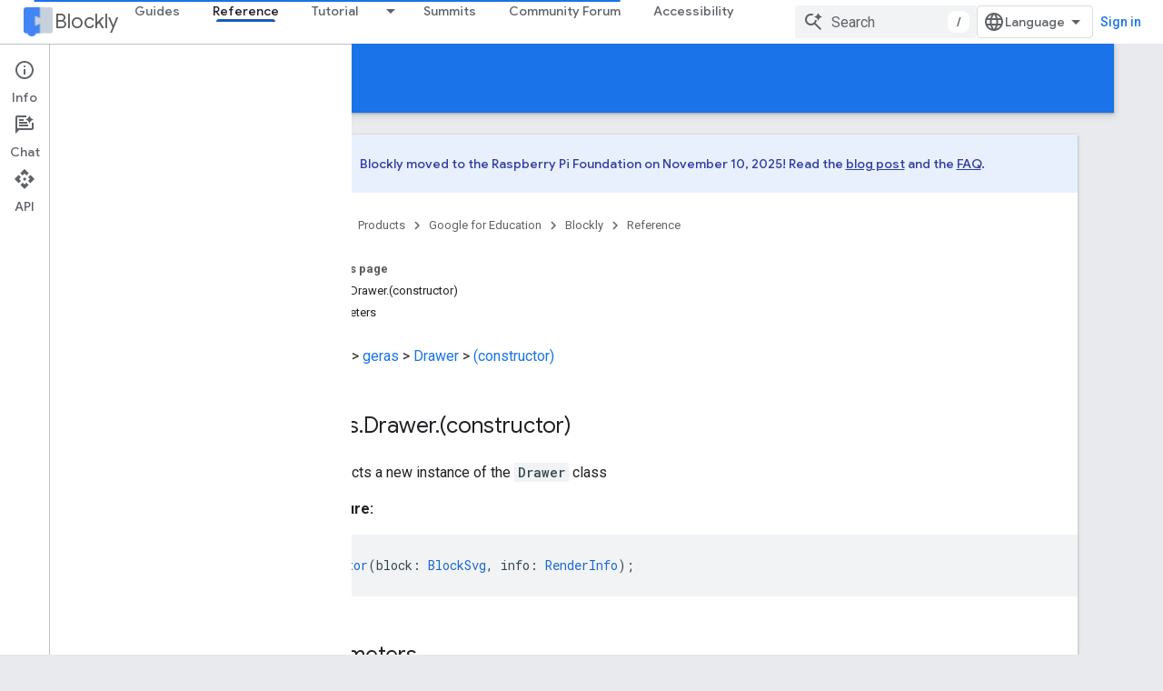

--- FILE ---
content_type: text/html; charset=utf-8
request_url: https://developers.google.com/blockly/reference/js/blockly.geras_namespace.drawer_class._constructor__1_constructor
body_size: 54077
content:









<!doctype html>
<html 
      lang="en"
      dir="ltr">
  <head>
    <meta name="google-signin-client-id" content="721724668570-nbkv1cfusk7kk4eni4pjvepaus73b13t.apps.googleusercontent.com"><meta name="google-signin-scope"
          content="profile email https://www.googleapis.com/auth/developerprofiles https://www.googleapis.com/auth/developerprofiles.award https://www.googleapis.com/auth/devprofiles.full_control.firstparty"><meta property="og:site_name" content="Google for Developers">
    <meta property="og:type" content="website"><meta name="theme-color" content="#1a73e8"><meta charset="utf-8">
    <meta content="IE=Edge" http-equiv="X-UA-Compatible">
    <meta name="viewport" content="width=device-width, initial-scale=1">
    

    <link rel="manifest" href="/_pwa/developers/manifest.json"
          crossorigin="use-credentials">
    <link rel="preconnect" href="//www.gstatic.com" crossorigin>
    <link rel="preconnect" href="//fonts.gstatic.com" crossorigin>
    <link rel="preconnect" href="//fonts.googleapis.com" crossorigin>
    <link rel="preconnect" href="//apis.google.com" crossorigin>
    <link rel="preconnect" href="//www.google-analytics.com" crossorigin><link rel="stylesheet" href="//fonts.googleapis.com/css?family=Google+Sans:400,500|Roboto:400,400italic,500,500italic,700,700italic|Roboto+Mono:400,500,700&display=swap">
      <link rel="stylesheet"
            href="//fonts.googleapis.com/css2?family=Material+Icons&family=Material+Symbols+Outlined&display=block"><link rel="stylesheet" href="https://www.gstatic.com/devrel-devsite/prod/v3df8aae39978de8281d519c083a1ff09816fe422ab8f1bf9f8e360a62fb9949d/developers/css/app.css">
      <link rel="shortcut icon" href="https://www.gstatic.com/devrel-devsite/prod/v3df8aae39978de8281d519c083a1ff09816fe422ab8f1bf9f8e360a62fb9949d/developers/images/favicon-new.png">
    <link rel="apple-touch-icon" href="https://www.gstatic.com/devrel-devsite/prod/v3df8aae39978de8281d519c083a1ff09816fe422ab8f1bf9f8e360a62fb9949d/developers/images/touchicon-180-new.png"><link rel="canonical" href="https://developers.google.com/blockly/reference/js/blockly.geras_namespace.drawer_class._constructor__1_constructor"><link rel="search" type="application/opensearchdescription+xml"
            title="Google for Developers" href="https://developers.google.com/s/opensearch.xml">
      <link rel="alternate" hreflang="en"
          href="https://developers.google.com/blockly/reference/js/blockly.geras_namespace.drawer_class._constructor__1_constructor" /><link rel="alternate" hreflang="x-default" href="https://developers.google.com/blockly/reference/js/blockly.geras_namespace.drawer_class._constructor__1_constructor" /><link rel="alternate" hreflang="ar"
          href="https://developers.google.com/blockly/reference/js/blockly.geras_namespace.drawer_class._constructor__1_constructor?hl=ar" /><link rel="alternate" hreflang="bn"
          href="https://developers.google.com/blockly/reference/js/blockly.geras_namespace.drawer_class._constructor__1_constructor?hl=bn" /><link rel="alternate" hreflang="zh-Hans"
          href="https://developers.google.com/blockly/reference/js/blockly.geras_namespace.drawer_class._constructor__1_constructor?hl=zh-cn" /><link rel="alternate" hreflang="zh-Hant"
          href="https://developers.google.com/blockly/reference/js/blockly.geras_namespace.drawer_class._constructor__1_constructor?hl=zh-tw" /><link rel="alternate" hreflang="fa"
          href="https://developers.google.com/blockly/reference/js/blockly.geras_namespace.drawer_class._constructor__1_constructor?hl=fa" /><link rel="alternate" hreflang="fr"
          href="https://developers.google.com/blockly/reference/js/blockly.geras_namespace.drawer_class._constructor__1_constructor?hl=fr" /><link rel="alternate" hreflang="de"
          href="https://developers.google.com/blockly/reference/js/blockly.geras_namespace.drawer_class._constructor__1_constructor?hl=de" /><link rel="alternate" hreflang="he"
          href="https://developers.google.com/blockly/reference/js/blockly.geras_namespace.drawer_class._constructor__1_constructor?hl=he" /><link rel="alternate" hreflang="hi"
          href="https://developers.google.com/blockly/reference/js/blockly.geras_namespace.drawer_class._constructor__1_constructor?hl=hi" /><link rel="alternate" hreflang="id"
          href="https://developers.google.com/blockly/reference/js/blockly.geras_namespace.drawer_class._constructor__1_constructor?hl=id" /><link rel="alternate" hreflang="it"
          href="https://developers.google.com/blockly/reference/js/blockly.geras_namespace.drawer_class._constructor__1_constructor?hl=it" /><link rel="alternate" hreflang="ja"
          href="https://developers.google.com/blockly/reference/js/blockly.geras_namespace.drawer_class._constructor__1_constructor?hl=ja" /><link rel="alternate" hreflang="ko"
          href="https://developers.google.com/blockly/reference/js/blockly.geras_namespace.drawer_class._constructor__1_constructor?hl=ko" /><link rel="alternate" hreflang="pl"
          href="https://developers.google.com/blockly/reference/js/blockly.geras_namespace.drawer_class._constructor__1_constructor?hl=pl" /><link rel="alternate" hreflang="pt-BR"
          href="https://developers.google.com/blockly/reference/js/blockly.geras_namespace.drawer_class._constructor__1_constructor?hl=pt-br" /><link rel="alternate" hreflang="ru"
          href="https://developers.google.com/blockly/reference/js/blockly.geras_namespace.drawer_class._constructor__1_constructor?hl=ru" /><link rel="alternate" hreflang="es-419"
          href="https://developers.google.com/blockly/reference/js/blockly.geras_namespace.drawer_class._constructor__1_constructor?hl=es-419" /><link rel="alternate" hreflang="th"
          href="https://developers.google.com/blockly/reference/js/blockly.geras_namespace.drawer_class._constructor__1_constructor?hl=th" /><link rel="alternate" hreflang="tr"
          href="https://developers.google.com/blockly/reference/js/blockly.geras_namespace.drawer_class._constructor__1_constructor?hl=tr" /><link rel="alternate" hreflang="vi"
          href="https://developers.google.com/blockly/reference/js/blockly.geras_namespace.drawer_class._constructor__1_constructor?hl=vi" /><title>Blockly &nbsp;|&nbsp; Google for Developers</title>

<meta property="og:title" content="Blockly &nbsp;|&nbsp; Google for Developers"><meta property="og:url" content="https://developers.google.com/blockly/reference/js/blockly.geras_namespace.drawer_class._constructor__1_constructor"><meta property="og:image" content="https://www.gstatic.com/devrel-devsite/prod/v3df8aae39978de8281d519c083a1ff09816fe422ab8f1bf9f8e360a62fb9949d/developers/images/opengraph/google-blue.png">
  <meta property="og:image:width" content="1200">
  <meta property="og:image:height" content="675"><meta property="og:locale" content="en"><meta name="twitter:card" content="summary_large_image"><script type="application/ld+json">
  {
    "@context": "https://schema.org",
    "@type": "Article",
    
    "headline": ""
  }
</script>
  

  

  

  


    
      <link rel="stylesheet" href="/extras.css"></head>
  <body class="color-scheme--light"
        template="page"
        theme="google-blue"
        type="article"
        
        
        
        layout="docs"
        
        
        
        
        
          
            concierge='closed'
          
        
        display-toc
        pending>
  
    <devsite-progress type="indeterminate" id="app-progress"></devsite-progress>
  
  
    <a href="#main-content" class="skip-link button">
      
      Skip to main content
    </a>
    <section class="devsite-wrapper">
      <devsite-cookie-notification-bar></devsite-cookie-notification-bar><devsite-header role="banner">
  
    





















<div class="devsite-header--inner" data-nosnippet>
  <div class="devsite-top-logo-row-wrapper-wrapper">
    <div class="devsite-top-logo-row-wrapper">
      <div class="devsite-top-logo-row">
        <button type="button" id="devsite-hamburger-menu"
          class="devsite-header-icon-button button-flat material-icons gc-analytics-event"
          data-category="Site-Wide Custom Events"
          data-label="Navigation menu button"
          visually-hidden
          aria-label="Open menu">
        </button>
        
<div class="devsite-product-name-wrapper">

  
    
  
  <a href="https://developers.google.com/blockly">
    
  <div class="devsite-product-logo-container"
       
       
       
    size="medium"
  >
  
    <picture>
      
      <img class="devsite-product-logo"
           alt="Blockly"
           src="https://developers.google.com/static/blockly/images/landing/blockly.png"
           srcset="https://developers.google.com/static/blockly/images/landing/blockly_36.png 36w, https://developers.google.com/static/blockly/images/landing/blockly_48.png 48w, https://developers.google.com/static/blockly/images/landing/blockly_72.png 72w, https://developers.google.com/static/blockly/images/landing/blockly_96.png 96w, https://developers.google.com/static/blockly/images/landing/blockly_480.png 480w, https://developers.google.com/static/blockly/images/landing/blockly_720.png 720w, https://developers.google.com/static/blockly/images/landing/blockly_856.png 856w, https://developers.google.com/static/blockly/images/landing/blockly_960.png 960w, https://developers.google.com/static/blockly/images/landing/blockly_1440.png 1440w, https://developers.google.com/static/blockly/images/landing/blockly_1920.png 1920w, https://developers.google.com/static/blockly/images/landing/blockly_2880.png 2880w"
           sizes="64px"
           loading="lazy"
           >
    </picture>
  
  </div>
  
  </a>
  

  



  
  
  <span class="devsite-product-name">
    <ul class="devsite-breadcrumb-list"
  >
  
  <li class="devsite-breadcrumb-item
             ">
    
    
    
      
      
        
  <a href="https://developers.google.com/blockly"
      
        class="devsite-breadcrumb-link gc-analytics-event"
      
        data-category="Site-Wide Custom Events"
      
        data-label="Upper Header"
      
        data-value="1"
      
        track-type="globalNav"
      
        track-name="breadcrumb"
      
        track-metadata-position="1"
      
        track-metadata-eventdetail="Blockly"
      
    >
    
          Blockly
        
  </a>
  
      
    
  </li>
  
</ul>
  </span>

</div>
        <div class="devsite-top-logo-row-middle">
          <div class="devsite-header-upper-tabs">
            
              
              
  <devsite-tabs class="upper-tabs">

    <nav class="devsite-tabs-wrapper" aria-label="Upper tabs">
      
        
          <tab  >
            
    <a href="https://developers.google.com/blockly/guides/get-started/what-is-blockly"
    class="devsite-tabs-content gc-analytics-event "
      track-metadata-eventdetail="https://developers.google.com/blockly/guides/get-started/what-is-blockly"
    
       track-type="nav"
       track-metadata-position="nav - guides"
       track-metadata-module="primary nav"
       
       
         
           data-category="Site-Wide Custom Events"
         
           data-label="Tab: Guides"
         
           track-name="guides"
         
       >
    Guides
  
    </a>
    
  
          </tab>
        
      
        
          <tab  class="devsite-active">
            
    <a href="https://developers.google.com/blockly/reference/js/blockly"
    class="devsite-tabs-content gc-analytics-event "
      track-metadata-eventdetail="https://developers.google.com/blockly/reference/js/blockly"
    
       track-type="nav"
       track-metadata-position="nav - reference"
       track-metadata-module="primary nav"
       aria-label="Reference, selected" 
       
         
           data-category="Site-Wide Custom Events"
         
           data-label="Tab: Reference"
         
           track-name="reference"
         
       >
    Reference
  
    </a>
    
  
          </tab>
        
      
        
          <tab class="devsite-dropdown
    
    
    
    ">
  
    <a href="https://blocklycodelabs.dev/"
    class="devsite-tabs-content gc-analytics-event "
      track-metadata-eventdetail="https://blocklycodelabs.dev/"
    
       track-type="nav"
       track-metadata-position="nav - tutorial"
       track-metadata-module="primary nav"
       
       
         
           data-category="Site-Wide Custom Events"
         
           data-label="Tab: Tutorial"
         
           track-name="tutorial"
         
       >
    Tutorial
  
    </a>
    
      <button
         aria-haspopup="menu"
         aria-expanded="false"
         aria-label="Dropdown menu for Tutorial"
         track-type="nav"
         track-metadata-eventdetail="https://blocklycodelabs.dev/"
         track-metadata-position="nav - tutorial"
         track-metadata-module="primary nav"
         
          
            data-category="Site-Wide Custom Events"
          
            data-label="Tab: Tutorial"
          
            track-name="tutorial"
          
        
         class="devsite-tabs-dropdown-toggle devsite-icon devsite-icon-arrow-drop-down"></button>
    
  
  <div class="devsite-tabs-dropdown" role="menu" aria-label="submenu" hidden>
    
    <div class="devsite-tabs-dropdown-content">
      
        <div class="devsite-tabs-dropdown-column
                    ">
          
            <ul class="devsite-tabs-dropdown-section
                       ">
              
              
              
                <li class="devsite-nav-item">
                  <a href="https://blocklycodelabs.dev/"
                    
                     track-type="nav"
                     track-metadata-eventdetail="https://blocklycodelabs.dev/"
                     track-metadata-position="nav - tutorial"
                     track-metadata-module="tertiary nav"
                     
                     tooltip
                  >
                    
                    <div class="devsite-nav-item-title">
                      Codelabs
                    </div>
                    
                  </a>
                </li>
              
                <li class="devsite-nav-item">
                  <a href="https://raspberrypifoundation.github.io/blockly-samples/"
                    
                     track-type="nav"
                     track-metadata-eventdetail="https://raspberrypifoundation.github.io/blockly-samples/"
                     track-metadata-position="nav - tutorial"
                     track-metadata-module="tertiary nav"
                     
                     tooltip
                  >
                    
                    <div class="devsite-nav-item-title">
                      Samples
                    </div>
                    
                  </a>
                </li>
              
            </ul>
          
        </div>
      
    </div>
  </div>
</tab>
        
      
        
          <tab  >
            
    <a href="https://developers.google.com/blockly/summits/summits"
    class="devsite-tabs-content gc-analytics-event "
      track-metadata-eventdetail="https://developers.google.com/blockly/summits/summits"
    
       track-type="nav"
       track-metadata-position="nav - summits"
       track-metadata-module="primary nav"
       
       
         
           data-category="Site-Wide Custom Events"
         
           data-label="Tab: Summits"
         
           track-name="summits"
         
       >
    Summits
  
    </a>
    
  
          </tab>
        
      
        
          <tab  >
            
    <a href="https://groups.google.com/g/blockly"
    class="devsite-tabs-content gc-analytics-event "
      track-metadata-eventdetail="https://groups.google.com/g/blockly"
    
       track-type="nav"
       track-metadata-position="nav - community forum"
       track-metadata-module="primary nav"
       
       
         
           data-category="Site-Wide Custom Events"
         
           data-label="Tab: Community Forum"
         
           track-name="community forum"
         
       >
    Community Forum
  
    </a>
    
  
          </tab>
        
      
        
          <tab  >
            
    <a href="https://developers.google.com/blockly/accessibility"
    class="devsite-tabs-content gc-analytics-event "
      track-metadata-eventdetail="https://developers.google.com/blockly/accessibility"
    
       track-type="nav"
       track-metadata-position="nav - accessibility"
       track-metadata-module="primary nav"
       
       
         
           data-category="Site-Wide Custom Events"
         
           data-label="Tab: Accessibility"
         
           track-name="accessibility"
         
       >
    Accessibility
  
    </a>
    
  
          </tab>
        
      
    </nav>

  </devsite-tabs>

            
           </div>
          
<devsite-search
    enable-signin
    enable-search
    enable-suggestions
      enable-query-completion
    
    enable-search-summaries
    project-name="Blockly"
    tenant-name="Google for Developers"
    project-scope="/blockly"
    url-scoped="https://developers.google.com/s/results/blockly"
    
    
    
    >
  <form class="devsite-search-form" action="https://developers.google.com/s/results" method="GET">
    <div class="devsite-search-container">
      <button type="button"
              search-open
              class="devsite-search-button devsite-header-icon-button button-flat material-icons"
              
              aria-label="Open search"></button>
      <div class="devsite-searchbox">
        <input
          aria-activedescendant=""
          aria-autocomplete="list"
          
          aria-label="Search"
          aria-expanded="false"
          aria-haspopup="listbox"
          autocomplete="off"
          class="devsite-search-field devsite-search-query"
          name="q"
          
          placeholder="Search"
          role="combobox"
          type="text"
          value=""
          >
          <div class="devsite-search-image material-icons" aria-hidden="true">
            
              <svg class="devsite-search-ai-image" width="24" height="24" viewBox="0 0 24 24" fill="none" xmlns="http://www.w3.org/2000/svg">
                  <g clip-path="url(#clip0_6641_386)">
                    <path d="M19.6 21L13.3 14.7C12.8 15.1 12.225 15.4167 11.575 15.65C10.925 15.8833 10.2333 16 9.5 16C7.68333 16 6.14167 15.375 4.875 14.125C3.625 12.8583 3 11.3167 3 9.5C3 7.68333 3.625 6.15 4.875 4.9C6.14167 3.63333 7.68333 3 9.5 3C10.0167 3 10.5167 3.05833 11 3.175C11.4833 3.275 11.9417 3.43333 12.375 3.65L10.825 5.2C10.6083 5.13333 10.3917 5.08333 10.175 5.05C9.95833 5.01667 9.73333 5 9.5 5C8.25 5 7.18333 5.44167 6.3 6.325C5.43333 7.19167 5 8.25 5 9.5C5 10.75 5.43333 11.8167 6.3 12.7C7.18333 13.5667 8.25 14 9.5 14C10.6667 14 11.6667 13.625 12.5 12.875C13.35 12.1083 13.8417 11.15 13.975 10H15.975C15.925 10.6333 15.7833 11.2333 15.55 11.8C15.3333 12.3667 15.05 12.8667 14.7 13.3L21 19.6L19.6 21ZM17.5 12C17.5 10.4667 16.9667 9.16667 15.9 8.1C14.8333 7.03333 13.5333 6.5 12 6.5C13.5333 6.5 14.8333 5.96667 15.9 4.9C16.9667 3.83333 17.5 2.53333 17.5 0.999999C17.5 2.53333 18.0333 3.83333 19.1 4.9C20.1667 5.96667 21.4667 6.5 23 6.5C21.4667 6.5 20.1667 7.03333 19.1 8.1C18.0333 9.16667 17.5 10.4667 17.5 12Z" fill="#5F6368"/>
                  </g>
                <defs>
                <clipPath id="clip0_6641_386">
                <rect width="24" height="24" fill="white"/>
                </clipPath>
                </defs>
              </svg>
            
          </div>
          <div class="devsite-search-shortcut-icon-container" aria-hidden="true">
            <kbd class="devsite-search-shortcut-icon">/</kbd>
          </div>
      </div>
    </div>
  </form>
  <button type="button"
          search-close
          class="devsite-search-button devsite-header-icon-button button-flat material-icons"
          
          aria-label="Close search"></button>
</devsite-search>

        </div>

        

          

          

          

          
<devsite-language-selector>
  <ul role="presentation">
    
    
    <li role="presentation">
      <a role="menuitem" lang="en"
        >English</a>
    </li>
    
    <li role="presentation">
      <a role="menuitem" lang="de"
        >Deutsch</a>
    </li>
    
    <li role="presentation">
      <a role="menuitem" lang="es"
        >Español</a>
    </li>
    
    <li role="presentation">
      <a role="menuitem" lang="es_419"
        >Español – América Latina</a>
    </li>
    
    <li role="presentation">
      <a role="menuitem" lang="fr"
        >Français</a>
    </li>
    
    <li role="presentation">
      <a role="menuitem" lang="id"
        >Indonesia</a>
    </li>
    
    <li role="presentation">
      <a role="menuitem" lang="it"
        >Italiano</a>
    </li>
    
    <li role="presentation">
      <a role="menuitem" lang="pl"
        >Polski</a>
    </li>
    
    <li role="presentation">
      <a role="menuitem" lang="pt_br"
        >Português – Brasil</a>
    </li>
    
    <li role="presentation">
      <a role="menuitem" lang="vi"
        >Tiếng Việt</a>
    </li>
    
    <li role="presentation">
      <a role="menuitem" lang="tr"
        >Türkçe</a>
    </li>
    
    <li role="presentation">
      <a role="menuitem" lang="ru"
        >Русский</a>
    </li>
    
    <li role="presentation">
      <a role="menuitem" lang="he"
        >עברית</a>
    </li>
    
    <li role="presentation">
      <a role="menuitem" lang="ar"
        >العربيّة</a>
    </li>
    
    <li role="presentation">
      <a role="menuitem" lang="fa"
        >فارسی</a>
    </li>
    
    <li role="presentation">
      <a role="menuitem" lang="hi"
        >हिंदी</a>
    </li>
    
    <li role="presentation">
      <a role="menuitem" lang="bn"
        >বাংলা</a>
    </li>
    
    <li role="presentation">
      <a role="menuitem" lang="th"
        >ภาษาไทย</a>
    </li>
    
    <li role="presentation">
      <a role="menuitem" lang="zh_cn"
        >中文 – 简体</a>
    </li>
    
    <li role="presentation">
      <a role="menuitem" lang="zh_tw"
        >中文 – 繁體</a>
    </li>
    
    <li role="presentation">
      <a role="menuitem" lang="ja"
        >日本語</a>
    </li>
    
    <li role="presentation">
      <a role="menuitem" lang="ko"
        >한국어</a>
    </li>
    
  </ul>
</devsite-language-selector>


          

        

        
          <devsite-user 
                        
                        
                          enable-profiles
                        
                        
                          fp-auth
                        
                        id="devsite-user">
            
              
              <span class="button devsite-top-button" aria-hidden="true" visually-hidden>Sign in</span>
            
          </devsite-user>
        
        
        
      </div>
    </div>
  </div>



  <div class="devsite-collapsible-section
    
      devsite-header-no-lower-tabs
    ">
    <div class="devsite-header-background">
      
        
          <div class="devsite-product-id-row"
           >
            <div class="devsite-product-description-row">
              
                
                <div class="devsite-product-id">
                  
                  
                  
                    <ul class="devsite-breadcrumb-list"
  >
  
  <li class="devsite-breadcrumb-item
             ">
    
    
    
      
        
  <a href="https://developers.google.com/blockly/reference/js/blockly"
      
        class="devsite-breadcrumb-link gc-analytics-event"
      
        data-category="Site-Wide Custom Events"
      
        data-label="Lower Header"
      
        data-value="1"
      
        track-type="globalNav"
      
        track-name="breadcrumb"
      
        track-metadata-position="1"
      
        track-metadata-eventdetail=""
      
    >
    
          Reference
        
  </a>
  
      
    
  </li>
  
</ul>
                </div>
                
              
              
            </div>
            
          </div>
          
        
      
      
    </div>
  </div>

</div>



  

  
</devsite-header>
      <devsite-book-nav scrollbars >
        
          





















<div class="devsite-book-nav-filter"
     >
  <span class="filter-list-icon material-icons" aria-hidden="true"></span>
  <input type="text"
         placeholder="Filter"
         
         aria-label="Type to filter"
         role="searchbox">
  
  <span class="filter-clear-button hidden"
        data-title="Clear filter"
        aria-label="Clear filter"
        role="button"
        tabindex="0"></span>
</div>

<nav class="devsite-book-nav devsite-nav nocontent"
     aria-label="Side menu">
  <div class="devsite-mobile-header">
    <button type="button"
            id="devsite-close-nav"
            class="devsite-header-icon-button button-flat material-icons gc-analytics-event"
            data-category="Site-Wide Custom Events"
            data-label="Close navigation"
            aria-label="Close navigation">
    </button>
    <div class="devsite-product-name-wrapper">

  
    
  
  <a href="https://developers.google.com/blockly">
    
  <div class="devsite-product-logo-container"
       
       
       
    size="medium"
  >
  
    <picture>
      
      <img class="devsite-product-logo"
           alt="Blockly"
           src="https://developers.google.com/static/blockly/images/landing/blockly.png"
           srcset="https://developers.google.com/static/blockly/images/landing/blockly_36.png 36w, https://developers.google.com/static/blockly/images/landing/blockly_48.png 48w, https://developers.google.com/static/blockly/images/landing/blockly_72.png 72w, https://developers.google.com/static/blockly/images/landing/blockly_96.png 96w, https://developers.google.com/static/blockly/images/landing/blockly_480.png 480w, https://developers.google.com/static/blockly/images/landing/blockly_720.png 720w, https://developers.google.com/static/blockly/images/landing/blockly_856.png 856w, https://developers.google.com/static/blockly/images/landing/blockly_960.png 960w, https://developers.google.com/static/blockly/images/landing/blockly_1440.png 1440w, https://developers.google.com/static/blockly/images/landing/blockly_1920.png 1920w, https://developers.google.com/static/blockly/images/landing/blockly_2880.png 2880w"
           sizes="64px"
           loading="lazy"
           >
    </picture>
  
  </div>
  
  </a>
  

  


  
      <span class="devsite-product-name">
        
        
        <ul class="devsite-breadcrumb-list"
  >
  
  <li class="devsite-breadcrumb-item
             ">
    
    
    
      
      
        
  <a href="https://developers.google.com/blockly"
      
        class="devsite-breadcrumb-link gc-analytics-event"
      
        data-category="Site-Wide Custom Events"
      
        data-label="Upper Header"
      
        data-value="1"
      
        track-type="globalNav"
      
        track-name="breadcrumb"
      
        track-metadata-position="1"
      
        track-metadata-eventdetail="Blockly"
      
    >
    
          Blockly
        
  </a>
  
      
    
  </li>
  
</ul>
      </span>
    

</div>
  </div>

  <div class="devsite-book-nav-wrapper">
    <div class="devsite-mobile-nav-top">
      
        <ul class="devsite-nav-list">
          
            <li class="devsite-nav-item">
              
  
  <a href="/blockly/guides/get-started/what-is-blockly"
    
       class="devsite-nav-title gc-analytics-event
              
              "
    

    
      
        data-category="Site-Wide Custom Events"
      
        data-label="Tab: Guides"
      
        track-name="guides"
      
    
     data-category="Site-Wide Custom Events"
     data-label="Responsive Tab: Guides"
     track-type="globalNav"
     track-metadata-eventDetail="globalMenu"
     track-metadata-position="nav">
  
    <span class="devsite-nav-text" tooltip >
      Guides
   </span>
    
  
  </a>
  

  
              
            </li>
          
            <li class="devsite-nav-item">
              
  
  <a href="/blockly/reference/js/blockly"
    
       class="devsite-nav-title gc-analytics-event
              
              devsite-nav-active"
    

    
      
        data-category="Site-Wide Custom Events"
      
        data-label="Tab: Reference"
      
        track-name="reference"
      
    
     data-category="Site-Wide Custom Events"
     data-label="Responsive Tab: Reference"
     track-type="globalNav"
     track-metadata-eventDetail="globalMenu"
     track-metadata-position="nav">
  
    <span class="devsite-nav-text" tooltip >
      Reference
   </span>
    
  
  </a>
  

  
              
            </li>
          
            <li class="devsite-nav-item">
              
  
  <a href="https://blocklycodelabs.dev/"
    
       class="devsite-nav-title gc-analytics-event
              
              "
    

    
      
        data-category="Site-Wide Custom Events"
      
        data-label="Tab: Tutorial"
      
        track-name="tutorial"
      
    
     data-category="Site-Wide Custom Events"
     data-label="Responsive Tab: Tutorial"
     track-type="globalNav"
     track-metadata-eventDetail="globalMenu"
     track-metadata-position="nav">
  
    <span class="devsite-nav-text" tooltip >
      Tutorial
   </span>
    
  
  </a>
  

  
    <ul class="devsite-nav-responsive-tabs devsite-nav-has-menu
               ">
      
<li class="devsite-nav-item">

  
  <span
    
       class="devsite-nav-title"
       tooltip
    
    
      
        data-category="Site-Wide Custom Events"
      
        data-label="Tab: Tutorial"
      
        track-name="tutorial"
      
    >
  
    <span class="devsite-nav-text" tooltip menu="Tutorial">
      More
   </span>
    
    <span class="devsite-nav-icon material-icons" data-icon="forward"
          menu="Tutorial">
    </span>
    
  
  </span>
  

</li>

    </ul>
  
              
            </li>
          
            <li class="devsite-nav-item">
              
  
  <a href="/blockly/summits/summits"
    
       class="devsite-nav-title gc-analytics-event
              
              "
    

    
      
        data-category="Site-Wide Custom Events"
      
        data-label="Tab: Summits"
      
        track-name="summits"
      
    
     data-category="Site-Wide Custom Events"
     data-label="Responsive Tab: Summits"
     track-type="globalNav"
     track-metadata-eventDetail="globalMenu"
     track-metadata-position="nav">
  
    <span class="devsite-nav-text" tooltip >
      Summits
   </span>
    
  
  </a>
  

  
              
            </li>
          
            <li class="devsite-nav-item">
              
  
  <a href="https://groups.google.com/g/blockly"
    
       class="devsite-nav-title gc-analytics-event
              
              "
    

    
      
        data-category="Site-Wide Custom Events"
      
        data-label="Tab: Community Forum"
      
        track-name="community forum"
      
    
     data-category="Site-Wide Custom Events"
     data-label="Responsive Tab: Community Forum"
     track-type="globalNav"
     track-metadata-eventDetail="globalMenu"
     track-metadata-position="nav">
  
    <span class="devsite-nav-text" tooltip >
      Community Forum
   </span>
    
  
  </a>
  

  
              
            </li>
          
            <li class="devsite-nav-item">
              
  
  <a href="/blockly/accessibility"
    
       class="devsite-nav-title gc-analytics-event
              
              "
    

    
      
        data-category="Site-Wide Custom Events"
      
        data-label="Tab: Accessibility"
      
        track-name="accessibility"
      
    
     data-category="Site-Wide Custom Events"
     data-label="Responsive Tab: Accessibility"
     track-type="globalNav"
     track-metadata-eventDetail="globalMenu"
     track-metadata-position="nav">
  
    <span class="devsite-nav-text" tooltip >
      Accessibility
   </span>
    
  
  </a>
  

  
              
            </li>
          
          
          
        </ul>
      
    </div>
    
      <div class="devsite-mobile-nav-bottom">
        
          
          <ul class="devsite-nav-list" menu="_book">
            <li class="devsite-nav-item"><a href="/blockly/reference/js/blockly"
        class="devsite-nav-title gc-analytics-event"
        data-category="Site-Wide Custom Events"
        data-label="Book nav link, pathname: /blockly/reference/js/blockly"
        track-type="bookNav"
        track-name="click"
        track-metadata-eventdetail="/blockly/reference/js/blockly"
      ><span class="devsite-nav-text" tooltip>Overview</span></a></li>

  <li class="devsite-nav-item
           devsite-nav-heading"><div class="devsite-nav-title devsite-nav-title-no-path">
        <span class="devsite-nav-text" tooltip>Classes</span>
      </div></li>

  <li class="devsite-nav-item"><a href="/blockly/reference/js/blockly.block_class"
        class="devsite-nav-title gc-analytics-event"
        data-category="Site-Wide Custom Events"
        data-label="Book nav link, pathname: /blockly/reference/js/blockly.block_class"
        track-type="bookNav"
        track-name="click"
        track-metadata-eventdetail="/blockly/reference/js/blockly.block_class"
      
        alt-paths=" /blockly/reference/js/blockly.block_class._constructor__1_constructor /blockly/reference/js/blockly.block_class.addicon_1_method /blockly/reference/js/blockly.block_class.allinputsfilled_1_method /blockly/reference/js/blockly.block_class.appenddummyinput_1_method /blockly/reference/js/blockly.block_class.appendendrowinput_1_method /blockly/reference/js/blockly.block_class.appendinput_1_method /blockly/reference/js/blockly.block_class.appendstatementinput_1_method /blockly/reference/js/blockly.block_class.appendvalueinput_1_method /blockly/reference/js/blockly.block_class.bumpneighbours_1_method /blockly/reference/js/blockly.block_class.childblocks__property /blockly/reference/js/blockly.block_class.collapsed__property /blockly/reference/js/blockly.block_class.collapsed_field_name_property /blockly/reference/js/blockly.block_class.collapsed_input_name_property /blockly/reference/js/blockly.block_class.colour__property /blockly/reference/js/blockly.block_class.compose_property /blockly/reference/js/blockly.block_class.contextmenu_property /blockly/reference/js/blockly.block_class.data_property /blockly/reference/js/blockly.block_class.decompose_property /blockly/reference/js/blockly.block_class.destroy_property /blockly/reference/js/blockly.block_class.dispose_1_method /blockly/reference/js/blockly.block_class.disposeinternal_1_method /blockly/reference/js/blockly.block_class.disposing_property /blockly/reference/js/blockly.block_class.doinit__1_method /blockly/reference/js/blockly.block_class.domtomutation_property /blockly/reference/js/blockly.block_class.getchildren_1_method /blockly/reference/js/blockly.block_class.getcolour_1_method /blockly/reference/js/blockly.block_class.getcommenttext_1_method /blockly/reference/js/blockly.block_class.getdescendants_1_method /blockly/reference/js/blockly.block_class.getdevelopervariables_property /blockly/reference/js/blockly.block_class.getdisabledreasons_1_method /blockly/reference/js/blockly.block_class.getfield_1_method /blockly/reference/js/blockly.block_class.getfields_1_method /blockly/reference/js/blockly.block_class.getfieldvalue_1_method /blockly/reference/js/blockly.block_class.gethue_1_method /blockly/reference/js/blockly.block_class.geticon_1_method /blockly/reference/js/blockly.block_class.geticons_1_method /blockly/reference/js/blockly.block_class.getinheriteddisabled_1_method /blockly/reference/js/blockly.block_class.getinput_1_method /blockly/reference/js/blockly.block_class.getinputsinline_1_method /blockly/reference/js/blockly.block_class.getinputtargetblock_1_method /blockly/reference/js/blockly.block_class.getinputwithblock_1_method /blockly/reference/js/blockly.block_class.getnextblock_1_method /blockly/reference/js/blockly.block_class.getoutputshape_1_method /blockly/reference/js/blockly.block_class.getparent_1_method /blockly/reference/js/blockly.block_class.getpreviousblock_1_method /blockly/reference/js/blockly.block_class.getrelativetosurfacexy_1_method /blockly/reference/js/blockly.block_class.getrootblock_1_method /blockly/reference/js/blockly.block_class.getstylename_1_method /blockly/reference/js/blockly.block_class.getsurroundparent_1_method /blockly/reference/js/blockly.block_class.gettooltip_1_method /blockly/reference/js/blockly.block_class.getvars_1_method /blockly/reference/js/blockly.block_class.hasdisabledreason_1_method /blockly/reference/js/blockly.block_class.hasicon_1_method /blockly/reference/js/blockly.block_class.hat_property /blockly/reference/js/blockly.block_class.helpurl_property /blockly/reference/js/blockly.block_class.icons_property /blockly/reference/js/blockly.block_class.id_property /blockly/reference/js/blockly.block_class.init_property /blockly/reference/js/blockly.block_class.initmodel_1_method /blockly/reference/js/blockly.block_class.inputlist_property /blockly/reference/js/blockly.block_class.inputsinline_property /blockly/reference/js/blockly.block_class.inputsinlinedefault_property /blockly/reference/js/blockly.block_class.iscollapsed_1_method /blockly/reference/js/blockly.block_class.isdeletable_1_method /blockly/reference/js/blockly.block_class.isdisposed_1_method /blockly/reference/js/blockly.block_class.isduplicatable_1_method /blockly/reference/js/blockly.block_class.isenabled_1_method /blockly/reference/js/blockly.block_class.isinflyout_property /blockly/reference/js/blockly.block_class.isinmutator_property /blockly/reference/js/blockly.block_class.isinsertionmarker_1_method /blockly/reference/js/blockly.block_class.isinsertionmarker__property /blockly/reference/js/blockly.block_class.isowndeletable_1_method /blockly/reference/js/blockly.block_class.isowneditable_1_method /blockly/reference/js/blockly.block_class.isshadow_1_method /blockly/reference/js/blockly.block_class.jsoninit_1_method /blockly/reference/js/blockly.block_class.loadextrastate_property /blockly/reference/js/blockly.block_class.mixin_1_method /blockly/reference/js/blockly.block_class.moveby_1_method /blockly/reference/js/blockly.block_class.moveinputbefore_1_method /blockly/reference/js/blockly.block_class.movenumberedinputbefore_1_method /blockly/reference/js/blockly.block_class.mutationtodom_property /blockly/reference/js/blockly.block_class.nextconnection_property /blockly/reference/js/blockly.block_class.onchange_property /blockly/reference/js/blockly.block_class.outputconnection_property /blockly/reference/js/blockly.block_class.outputshape__property /blockly/reference/js/blockly.block_class.parentblock__property /blockly/reference/js/blockly.block_class.previousconnection_property /blockly/reference/js/blockly.block_class.removeicon_1_method /blockly/reference/js/blockly.block_class.removeinput_1_method /blockly/reference/js/blockly.block_class.renamevarbyid_1_method /blockly/reference/js/blockly.block_class.rendered_property /blockly/reference/js/blockly.block_class.rtl_property /blockly/reference/js/blockly.block_class.saveextrastate_property /blockly/reference/js/blockly.block_class.setcollapsed_1_method /blockly/reference/js/blockly.block_class.setcolour_1_method /blockly/reference/js/blockly.block_class.setcommenttext_1_method /blockly/reference/js/blockly.block_class.setdeletable_1_method /blockly/reference/js/blockly.block_class.setdisabledreason_1_method /blockly/reference/js/blockly.block_class.seteditable_1_method /blockly/reference/js/blockly.block_class.setfieldvalue_1_method /blockly/reference/js/blockly.block_class.sethelpurl_1_method /blockly/reference/js/blockly.block_class.setinputsinline_1_method /blockly/reference/js/blockly.block_class.setmovable_1_method /blockly/reference/js/blockly.block_class.setmutator_1_method /blockly/reference/js/blockly.block_class.setnextstatement_1_method /blockly/reference/js/blockly.block_class.setonchange_1_method /blockly/reference/js/blockly.block_class.setoutput_1_method /blockly/reference/js/blockly.block_class.setoutputshape_1_method /blockly/reference/js/blockly.block_class.setpreviousstatement_1_method /blockly/reference/js/blockly.block_class.setstyle_1_method /blockly/reference/js/blockly.block_class.settooltip_1_method /blockly/reference/js/blockly.block_class.setwarningtext_1_method /blockly/reference/js/blockly.block_class.stylename__property /blockly/reference/js/blockly.block_class.suppressprefixsuffix_property /blockly/reference/js/blockly.block_class.todevstring_1_method /blockly/reference/js/blockly.block_class.tooltip_property /blockly/reference/js/blockly.block_class.tostring_1_method /blockly/reference/js/blockly.block_class.type_property /blockly/reference/js/blockly.block_class.unplug_1_method /blockly/reference/js/blockly.block_class.workspace_property "><span class="devsite-nav-text" tooltip>Block</span></a></li>

  <li class="devsite-nav-item"><a href="/blockly/reference/js/blockly.blockflyoutinflater_class"
        class="devsite-nav-title gc-analytics-event"
        data-category="Site-Wide Custom Events"
        data-label="Book nav link, pathname: /blockly/reference/js/blockly.blockflyoutinflater_class"
        track-type="bookNav"
        track-name="click"
        track-metadata-eventdetail="/blockly/reference/js/blockly.blockflyoutinflater_class"
      
        alt-paths=" /blockly/reference/js/blockly.blockflyoutinflater_class._constructor__1_constructor /blockly/reference/js/blockly.blockflyoutinflater_class.addblocklisteners_1_method /blockly/reference/js/blockly.blockflyoutinflater_class.createblock_1_method /blockly/reference/js/blockly.blockflyoutinflater_class.disposeitem_1_method /blockly/reference/js/blockly.blockflyoutinflater_class.flyout_property /blockly/reference/js/blockly.blockflyoutinflater_class.gapforitem_1_method /blockly/reference/js/blockly.blockflyoutinflater_class.gettype_1_method /blockly/reference/js/blockly.blockflyoutinflater_class.listeners_property /blockly/reference/js/blockly.blockflyoutinflater_class.load_1_method /blockly/reference/js/blockly.blockflyoutinflater_class.permanentlydisabledblocks_property /blockly/reference/js/blockly.blockflyoutinflater_class.removelisteners_1_method /blockly/reference/js/blockly.blockflyoutinflater_class.setflyout_1_method "><span class="devsite-nav-text" tooltip>BlockFlyoutInflater</span></a></li>

  <li class="devsite-nav-item"><a href="/blockly/reference/js/blockly.blocknavigationpolicy_class"
        class="devsite-nav-title gc-analytics-event"
        data-category="Site-Wide Custom Events"
        data-label="Book nav link, pathname: /blockly/reference/js/blockly.blocknavigationpolicy_class"
        track-type="bookNav"
        track-name="click"
        track-metadata-eventdetail="/blockly/reference/js/blockly.blocknavigationpolicy_class"
      
        alt-paths=" /blockly/reference/js/blockly.blocknavigationpolicy_class.getfirstchild_1_method /blockly/reference/js/blockly.blocknavigationpolicy_class.getnextsibling_1_method /blockly/reference/js/blockly.blocknavigationpolicy_class.getparent_1_method /blockly/reference/js/blockly.blocknavigationpolicy_class.getprevioussibling_1_method /blockly/reference/js/blockly.blocknavigationpolicy_class.isapplicable_1_method /blockly/reference/js/blockly.blocknavigationpolicy_class.isnavigable_1_method "><span class="devsite-nav-text" tooltip>BlockNavigationPolicy</span></a></li>

  <li class="devsite-nav-item"><a href="/blockly/reference/js/blockly.blocksvg_class"
        class="devsite-nav-title gc-analytics-event"
        data-category="Site-Wide Custom Events"
        data-label="Book nav link, pathname: /blockly/reference/js/blockly.blocksvg_class"
        track-type="bookNav"
        track-name="click"
        track-metadata-eventdetail="/blockly/reference/js/blockly.blocksvg_class"
      
        alt-paths=" /blockly/reference/js/blockly.blocksvg_class._constructor__1_constructor /blockly/reference/js/blockly.blocksvg_class.addclass_1_method /blockly/reference/js/blockly.blocksvg_class.addicon_1_method /blockly/reference/js/blockly.blocksvg_class.addselect_1_method /blockly/reference/js/blockly.blocksvg_class.appendinput_1_method /blockly/reference/js/blockly.blocksvg_class.bringtofront_1_method /blockly/reference/js/blockly.blocksvg_class.bumpneighbours_1_method /blockly/reference/js/blockly.blocksvg_class.calculatecontextmenulocation_1_method /blockly/reference/js/blockly.blocksvg_class.canbefocused_1_method /blockly/reference/js/blockly.blocksvg_class.checkanddelete_1_method /blockly/reference/js/blockly.blocksvg_class.collapsed_warning_id_property /blockly/reference/js/blockly.blocksvg_class.customcontextmenu_property /blockly/reference/js/blockly.blocksvg_class.decompose_property /blockly/reference/js/blockly.blocksvg_class.dispose_1_method /blockly/reference/js/blockly.blocksvg_class.disposeinternal_1_method /blockly/reference/js/blockly.blocksvg_class.drag_1_method /blockly/reference/js/blockly.blocksvg_class.enddrag_1_method /blockly/reference/js/blockly.blocksvg_class.generatecontextmenu_1_method /blockly/reference/js/blockly.blocksvg_class.getboundingrectangle_1_method /blockly/reference/js/blockly.blocksvg_class.getboundingrectanglewithoutchildren_1_method /blockly/reference/js/blockly.blocksvg_class.getchildren_1_method /blockly/reference/js/blockly.blocksvg_class.getcolour_1_method /blockly/reference/js/blockly.blocksvg_class.getcoloursecondary_1_method /blockly/reference/js/blockly.blocksvg_class.getcolourtertiary_1_method /blockly/reference/js/blockly.blocksvg_class.getfocusableelement_1_method /blockly/reference/js/blockly.blocksvg_class.getfocusabletree_1_method /blockly/reference/js/blockly.blocksvg_class.getnextblock_1_method /blockly/reference/js/blockly.blocksvg_class.getpreviousblock_1_method /blockly/reference/js/blockly.blocksvg_class.getrelativetosurfacexy_1_method /blockly/reference/js/blockly.blocksvg_class.getstyle_1_method /blockly/reference/js/blockly.blocksvg_class.getsvgroot_1_method /blockly/reference/js/blockly.blocksvg_class.height_property /blockly/reference/js/blockly.blocksvg_class.initsvg_1_method /blockly/reference/js/blockly.blocksvg_class.inline_property /blockly/reference/js/blockly.blocksvg_class.iscopyable_1_method /blockly/reference/js/blockly.blocksvg_class.ismovable_1_method /blockly/reference/js/blockly.blocksvg_class.jsoninit_1_method /blockly/reference/js/blockly.blocksvg_class.markdirty_1_method /blockly/reference/js/blockly.blocksvg_class.moveby_1_method /blockly/reference/js/blockly.blocksvg_class.movenumberedinputbefore_1_method /blockly/reference/js/blockly.blocksvg_class.moveto_1_method /blockly/reference/js/blockly.blocksvg_class.mutator_property /blockly/reference/js/blockly.blocksvg_class.nextconnection_property /blockly/reference/js/blockly.blocksvg_class.onnodeblur_1_method /blockly/reference/js/blockly.blocksvg_class.onnodefocus_1_method /blockly/reference/js/blockly.blocksvg_class.outputconnection_property /blockly/reference/js/blockly.blocksvg_class.previousconnection_property /blockly/reference/js/blockly.blocksvg_class.removeclass_1_method /blockly/reference/js/blockly.blocksvg_class.removeicon_1_method /blockly/reference/js/blockly.blocksvg_class.removeinput_1_method /blockly/reference/js/blockly.blocksvg_class.removeselect_1_method /blockly/reference/js/blockly.blocksvg_class.render_1_method /blockly/reference/js/blockly.blocksvg_class.rendered_property /blockly/reference/js/blockly.blocksvg_class.revertdrag_1_method /blockly/reference/js/blockly.blocksvg_class.saveconnections_property /blockly/reference/js/blockly.blocksvg_class.schedulesnapandbump_1_method /blockly/reference/js/blockly.blocksvg_class.select_1_method /blockly/reference/js/blockly.blocksvg_class.setcollapsed_1_method /blockly/reference/js/blockly.blocksvg_class.setcolour_1_method /blockly/reference/js/blockly.blocksvg_class.setdeletable_1_method /blockly/reference/js/blockly.blocksvg_class.setdisabledreason_1_method /blockly/reference/js/blockly.blocksvg_class.setdragstrategy_1_method /blockly/reference/js/blockly.blocksvg_class.seteditable_1_method /blockly/reference/js/blockly.blocksvg_class.sethighlighted_1_method /blockly/reference/js/blockly.blocksvg_class.setinputsinline_1_method /blockly/reference/js/blockly.blocksvg_class.setmovable_1_method /blockly/reference/js/blockly.blocksvg_class.setmutator_1_method /blockly/reference/js/blockly.blocksvg_class.setnextstatement_1_method /blockly/reference/js/blockly.blocksvg_class.setoutput_1_method /blockly/reference/js/blockly.blocksvg_class.setpreviousstatement_1_method /blockly/reference/js/blockly.blocksvg_class.setstyle_1_method /blockly/reference/js/blockly.blocksvg_class.setwarningtext_1_method /blockly/reference/js/blockly.blocksvg_class.snaptogrid_1_method /blockly/reference/js/blockly.blocksvg_class.startdrag_1_method /blockly/reference/js/blockly.blocksvg_class.style_property /blockly/reference/js/blockly.blocksvg_class.tocopydata_1_method /blockly/reference/js/blockly.blocksvg_class.toflyoutinfo_1_method /blockly/reference/js/blockly.blocksvg_class.translate_1_method /blockly/reference/js/blockly.blocksvg_class.unselect_1_method /blockly/reference/js/blockly.blocksvg_class.width_property /blockly/reference/js/blockly.blocksvg_class.workspace_property "><span class="devsite-nav-text" tooltip>BlockSvg</span></a></li>

  <li class="devsite-nav-item"><a href="/blockly/reference/js/blockly.buttonflyoutinflater_class"
        class="devsite-nav-title gc-analytics-event"
        data-category="Site-Wide Custom Events"
        data-label="Book nav link, pathname: /blockly/reference/js/blockly.buttonflyoutinflater_class"
        track-type="bookNav"
        track-name="click"
        track-metadata-eventdetail="/blockly/reference/js/blockly.buttonflyoutinflater_class"
      
        alt-paths=" /blockly/reference/js/blockly.buttonflyoutinflater_class.disposeitem_1_method /blockly/reference/js/blockly.buttonflyoutinflater_class.gapforitem_1_method /blockly/reference/js/blockly.buttonflyoutinflater_class.gettype_1_method /blockly/reference/js/blockly.buttonflyoutinflater_class.load_1_method "><span class="devsite-nav-text" tooltip>ButtonFlyoutInflater</span></a></li>

  <li class="devsite-nav-item"><a href="/blockly/reference/js/blockly.codegenerator_class"
        class="devsite-nav-title gc-analytics-event"
        data-category="Site-Wide Custom Events"
        data-label="Book nav link, pathname: /blockly/reference/js/blockly.codegenerator_class"
        track-type="bookNav"
        track-name="click"
        track-metadata-eventdetail="/blockly/reference/js/blockly.codegenerator_class"
      
        alt-paths=" /blockly/reference/js/blockly.codegenerator_class._constructor__1_constructor /blockly/reference/js/blockly.codegenerator_class.addlooptrap_1_method /blockly/reference/js/blockly.codegenerator_class.addreservedwords_1_method /blockly/reference/js/blockly.codegenerator_class.allnestedcomments_1_method /blockly/reference/js/blockly.codegenerator_class.blocktocode_1_method /blockly/reference/js/blockly.codegenerator_class.comment_wrap_property /blockly/reference/js/blockly.codegenerator_class.definitions__property /blockly/reference/js/blockly.codegenerator_class.finish_1_method /blockly/reference/js/blockly.codegenerator_class.forblock_property /blockly/reference/js/blockly.codegenerator_class.function_name_placeholder__property /blockly/reference/js/blockly.codegenerator_class.function_name_placeholder_regexp__property /blockly/reference/js/blockly.codegenerator_class.functionnames__property /blockly/reference/js/blockly.codegenerator_class.getprocedurename_1_method /blockly/reference/js/blockly.codegenerator_class.getvariablename_1_method /blockly/reference/js/blockly.codegenerator_class.indent_property /blockly/reference/js/blockly.codegenerator_class.infinite_loop_trap_property /blockly/reference/js/blockly.codegenerator_class.init_1_method /blockly/reference/js/blockly.codegenerator_class.injectid_1_method /blockly/reference/js/blockly.codegenerator_class.isinitialized_property /blockly/reference/js/blockly.codegenerator_class.name__property /blockly/reference/js/blockly.codegenerator_class.namedb__property /blockly/reference/js/blockly.codegenerator_class.order_overrides_property /blockly/reference/js/blockly.codegenerator_class.prefixlines_1_method /blockly/reference/js/blockly.codegenerator_class.providefunction__1_method /blockly/reference/js/blockly.codegenerator_class.reserved_words__property /blockly/reference/js/blockly.codegenerator_class.scrub__1_method /blockly/reference/js/blockly.codegenerator_class.scrubnakedvalue_1_method /blockly/reference/js/blockly.codegenerator_class.statement_prefix_property /blockly/reference/js/blockly.codegenerator_class.statement_suffix_property /blockly/reference/js/blockly.codegenerator_class.statementtocode_1_method /blockly/reference/js/blockly.codegenerator_class.valuetocode_1_method /blockly/reference/js/blockly.codegenerator_class.workspacetocode_1_method "><span class="devsite-nav-text" tooltip>CodeGenerator</span></a></li>

  <li class="devsite-nav-item"><a href="/blockly/reference/js/blockly.collapsibletoolboxcategory_class"
        class="devsite-nav-title gc-analytics-event"
        data-category="Site-Wide Custom Events"
        data-label="Book nav link, pathname: /blockly/reference/js/blockly.collapsibletoolboxcategory_class"
        track-type="bookNav"
        track-name="click"
        track-metadata-eventdetail="/blockly/reference/js/blockly.collapsibletoolboxcategory_class"
      
        alt-paths=" /blockly/reference/js/blockly.collapsibletoolboxcategory_class._constructor__1_constructor /blockly/reference/js/blockly.collapsibletoolboxcategory_class.createdom__1_method /blockly/reference/js/blockly.collapsibletoolboxcategory_class.createicondom__1_method /blockly/reference/js/blockly.collapsibletoolboxcategory_class.createsubcategoriesdom__1_method /blockly/reference/js/blockly.collapsibletoolboxcategory_class.expanded__property /blockly/reference/js/blockly.collapsibletoolboxcategory_class.getchildtoolboxitems_1_method /blockly/reference/js/blockly.collapsibletoolboxcategory_class.getdiv_1_method /blockly/reference/js/blockly.collapsibletoolboxcategory_class.init_1_method /blockly/reference/js/blockly.collapsibletoolboxcategory_class.iscollapsible_1_method /blockly/reference/js/blockly.collapsibletoolboxcategory_class.isexpanded_1_method /blockly/reference/js/blockly.collapsibletoolboxcategory_class.makedefaultcssconfig__1_method /blockly/reference/js/blockly.collapsibletoolboxcategory_class.onclick_1_method /blockly/reference/js/blockly.collapsibletoolboxcategory_class.parsecontents__1_method /blockly/reference/js/blockly.collapsibletoolboxcategory_class.registrationname_property /blockly/reference/js/blockly.collapsibletoolboxcategory_class.setexpanded_1_method /blockly/reference/js/blockly.collapsibletoolboxcategory_class.setvisible__1_method /blockly/reference/js/blockly.collapsibletoolboxcategory_class.subcategoriesdiv__property /blockly/reference/js/blockly.collapsibletoolboxcategory_class.toggleexpanded_1_method /blockly/reference/js/blockly.collapsibletoolboxcategory_class.toolboxitems__property "><span class="devsite-nav-text" tooltip>CollapsibleToolboxCategory</span></a></li>

  <li class="devsite-nav-item"><a href="/blockly/reference/js/blockly.componentmanager_class"
        class="devsite-nav-title gc-analytics-event"
        data-category="Site-Wide Custom Events"
        data-label="Book nav link, pathname: /blockly/reference/js/blockly.componentmanager_class"
        track-type="bookNav"
        track-name="click"
        track-metadata-eventdetail="/blockly/reference/js/blockly.componentmanager_class"
      
        alt-paths=" /blockly/reference/js/blockly.componentmanager_class.addcapability_1_method /blockly/reference/js/blockly.componentmanager_class.addcomponent_1_method /blockly/reference/js/blockly.componentmanager_class.capability_property /blockly/reference/js/blockly.componentmanager_class.getcomponent_1_method /blockly/reference/js/blockly.componentmanager_class.getcomponents_1_method /blockly/reference/js/blockly.componentmanager_class.hascapability_1_method /blockly/reference/js/blockly.componentmanager_class.removecapability_1_method /blockly/reference/js/blockly.componentmanager_class.removecomponent_1_method "><span class="devsite-nav-text" tooltip>ComponentManager</span></a></li>

  <li class="devsite-nav-item"><a href="/blockly/reference/js/blockly.connection_class"
        class="devsite-nav-title gc-analytics-event"
        data-category="Site-Wide Custom Events"
        data-label="Book nav link, pathname: /blockly/reference/js/blockly.connection_class"
        track-type="bookNav"
        track-name="click"
        track-metadata-eventdetail="/blockly/reference/js/blockly.connection_class"
      
        alt-paths=" /blockly/reference/js/blockly.connection_class._constructor__1_constructor /blockly/reference/js/blockly.connection_class.can_connect_property /blockly/reference/js/blockly.connection_class.connect_1_method /blockly/reference/js/blockly.connection_class.connect__1_method /blockly/reference/js/blockly.connection_class.disconnect_1_method /blockly/reference/js/blockly.connection_class.disconnectinternal_1_method /blockly/reference/js/blockly.connection_class.getcheck_1_method /blockly/reference/js/blockly.connection_class.getconnectionfororphanedconnection_1_method /blockly/reference/js/blockly.connection_class.getparentandchildconnections_1_method /blockly/reference/js/blockly.connection_class.getshadowdom_1_method /blockly/reference/js/blockly.connection_class.getshadowstate_1_method /blockly/reference/js/blockly.connection_class.getsourceblock_1_method /blockly/reference/js/blockly.connection_class.id_property /blockly/reference/js/blockly.connection_class.isconnected_1_method /blockly/reference/js/blockly.connection_class.issuperior_1_method /blockly/reference/js/blockly.connection_class.oncheckchanged__1_method /blockly/reference/js/blockly.connection_class.reason_checks_failed_property /blockly/reference/js/blockly.connection_class.reason_different_workspaces_property /blockly/reference/js/blockly.connection_class.reason_drag_checks_failed_property /blockly/reference/js/blockly.connection_class.reason_previous_and_output_property /blockly/reference/js/blockly.connection_class.reason_self_connection_property /blockly/reference/js/blockly.connection_class.reason_shadow_parent_property /blockly/reference/js/blockly.connection_class.reason_target_null_property /blockly/reference/js/blockly.connection_class.reason_wrong_type_property /blockly/reference/js/blockly.connection_class.reconnect_1_method /blockly/reference/js/blockly.connection_class.respawnshadow__1_method /blockly/reference/js/blockly.connection_class.setcheck_1_method /blockly/reference/js/blockly.connection_class.setshadowdom_1_method /blockly/reference/js/blockly.connection_class.setshadowstate_1_method /blockly/reference/js/blockly.connection_class.sourceblock__property /blockly/reference/js/blockly.connection_class.targetblock_1_method /blockly/reference/js/blockly.connection_class.targetconnection_property /blockly/reference/js/blockly.connection_class.tostring_1_method /blockly/reference/js/blockly.connection_class.type_property "><span class="devsite-nav-text" tooltip>Connection</span></a></li>

  <li class="devsite-nav-item"><a href="/blockly/reference/js/blockly.connectionchecker_class"
        class="devsite-nav-title gc-analytics-event"
        data-category="Site-Wide Custom Events"
        data-label="Book nav link, pathname: /blockly/reference/js/blockly.connectionchecker_class"
        track-type="bookNav"
        track-name="click"
        track-metadata-eventdetail="/blockly/reference/js/blockly.connectionchecker_class"
      
        alt-paths=" /blockly/reference/js/blockly.connectionchecker_class.canconnect_1_method /blockly/reference/js/blockly.connectionchecker_class.canconnecttoprevious__1_method /blockly/reference/js/blockly.connectionchecker_class.canconnectwithreason_1_method /blockly/reference/js/blockly.connectionchecker_class.dodragchecks_1_method /blockly/reference/js/blockly.connectionchecker_class.dosafetychecks_1_method /blockly/reference/js/blockly.connectionchecker_class.dotypechecks_1_method /blockly/reference/js/blockly.connectionchecker_class.geterrormessage_1_method "><span class="devsite-nav-text" tooltip>ConnectionChecker</span></a></li>

  <li class="devsite-nav-item"><a href="/blockly/reference/js/blockly.connectiondb_class"
        class="devsite-nav-title gc-analytics-event"
        data-category="Site-Wide Custom Events"
        data-label="Book nav link, pathname: /blockly/reference/js/blockly.connectiondb_class"
        track-type="bookNav"
        track-name="click"
        track-metadata-eventdetail="/blockly/reference/js/blockly.connectiondb_class"
      
        alt-paths=" /blockly/reference/js/blockly.connectiondb_class._constructor__1_constructor /blockly/reference/js/blockly.connectiondb_class.getneighbours_1_method /blockly/reference/js/blockly.connectiondb_class.init_1_method /blockly/reference/js/blockly.connectiondb_class.removeconnection_1_method /blockly/reference/js/blockly.connectiondb_class.searchforclosest_1_method "><span class="devsite-nav-text" tooltip>ConnectionDB</span></a></li>

  <li class="devsite-nav-item"><a href="/blockly/reference/js/blockly.connectionnavigationpolicy_class"
        class="devsite-nav-title gc-analytics-event"
        data-category="Site-Wide Custom Events"
        data-label="Book nav link, pathname: /blockly/reference/js/blockly.connectionnavigationpolicy_class"
        track-type="bookNav"
        track-name="click"
        track-metadata-eventdetail="/blockly/reference/js/blockly.connectionnavigationpolicy_class"
      
        alt-paths=" /blockly/reference/js/blockly.connectionnavigationpolicy_class.getfirstchild_1_method /blockly/reference/js/blockly.connectionnavigationpolicy_class.getnextsibling_1_method /blockly/reference/js/blockly.connectionnavigationpolicy_class.getparent_1_method /blockly/reference/js/blockly.connectionnavigationpolicy_class.getparentconnection_1_method /blockly/reference/js/blockly.connectionnavigationpolicy_class.getprevioussibling_1_method /blockly/reference/js/blockly.connectionnavigationpolicy_class.isapplicable_1_method /blockly/reference/js/blockly.connectionnavigationpolicy_class.isnavigable_1_method "><span class="devsite-nav-text" tooltip>ConnectionNavigationPolicy</span></a></li>

  <li class="devsite-nav-item"><a href="/blockly/reference/js/blockly.contextmenuregistry_class"
        class="devsite-nav-title gc-analytics-event"
        data-category="Site-Wide Custom Events"
        data-label="Book nav link, pathname: /blockly/reference/js/blockly.contextmenuregistry_class"
        track-type="bookNav"
        track-name="click"
        track-metadata-eventdetail="/blockly/reference/js/blockly.contextmenuregistry_class"
      
        alt-paths=" /blockly/reference/js/blockly.contextmenuregistry_class._constructor__1_constructor /blockly/reference/js/blockly.contextmenuregistry_class.getcontextmenuoptions_1_method /blockly/reference/js/blockly.contextmenuregistry_class.getitem_1_method /blockly/reference/js/blockly.contextmenuregistry_class.register_1_method /blockly/reference/js/blockly.contextmenuregistry_class.registry_property /blockly/reference/js/blockly.contextmenuregistry_class.reset_1_method /blockly/reference/js/blockly.contextmenuregistry_class.unregister_1_method "><span class="devsite-nav-text" tooltip>ContextMenuRegistry</span></a></li>

  <li class="devsite-nav-item"><a href="/blockly/reference/js/blockly.deletearea_class"
        class="devsite-nav-title gc-analytics-event"
        data-category="Site-Wide Custom Events"
        data-label="Book nav link, pathname: /blockly/reference/js/blockly.deletearea_class"
        track-type="bookNav"
        track-name="click"
        track-metadata-eventdetail="/blockly/reference/js/blockly.deletearea_class"
      
        alt-paths=" /blockly/reference/js/blockly.deletearea_class._constructor__1_constructor /blockly/reference/js/blockly.deletearea_class.id_property /blockly/reference/js/blockly.deletearea_class.updatewoulddelete__1_method /blockly/reference/js/blockly.deletearea_class.woulddelete_1_method /blockly/reference/js/blockly.deletearea_class.woulddelete__property "><span class="devsite-nav-text" tooltip>DeleteArea</span></a></li>

  <li class="devsite-nav-item"><a href="/blockly/reference/js/blockly.dragtarget_class"
        class="devsite-nav-title gc-analytics-event"
        data-category="Site-Wide Custom Events"
        data-label="Book nav link, pathname: /blockly/reference/js/blockly.dragtarget_class"
        track-type="bookNav"
        track-name="click"
        track-metadata-eventdetail="/blockly/reference/js/blockly.dragtarget_class"
      
        alt-paths=" /blockly/reference/js/blockly.dragtarget_class._constructor__1_constructor /blockly/reference/js/blockly.dragtarget_class.getclientrect_1_method /blockly/reference/js/blockly.dragtarget_class.id_property /blockly/reference/js/blockly.dragtarget_class.ondragenter_1_method /blockly/reference/js/blockly.dragtarget_class.ondragexit_1_method /blockly/reference/js/blockly.dragtarget_class.ondragover_1_method /blockly/reference/js/blockly.dragtarget_class.ondrop_1_method /blockly/reference/js/blockly.dragtarget_class.shouldpreventmove_1_method "><span class="devsite-nav-text" tooltip>DragTarget</span></a></li>

  <li class="devsite-nav-item"><a href="/blockly/reference/js/blockly.fieldcheckbox_class"
        class="devsite-nav-title gc-analytics-event"
        data-category="Site-Wide Custom Events"
        data-label="Book nav link, pathname: /blockly/reference/js/blockly.fieldcheckbox_class"
        track-type="bookNav"
        track-name="click"
        track-metadata-eventdetail="/blockly/reference/js/blockly.fieldcheckbox_class"
      
        alt-paths=" /blockly/reference/js/blockly.fieldcheckbox_class._constructor__1_constructor /blockly/reference/js/blockly.fieldcheckbox_class.check_char_property /blockly/reference/js/blockly.fieldcheckbox_class.configure__1_method /blockly/reference/js/blockly.fieldcheckbox_class.doclassvalidation__1_method /blockly/reference/js/blockly.fieldcheckbox_class.dovalueupdate__1_method /blockly/reference/js/blockly.fieldcheckbox_class.getdisplaytext__1_method /blockly/reference/js/blockly.fieldcheckbox_class.gettext_1_method /blockly/reference/js/blockly.fieldcheckbox_class.getvalue_1_method /blockly/reference/js/blockly.fieldcheckbox_class.getvalueboolean_1_method /blockly/reference/js/blockly.fieldcheckbox_class.initview_1_method /blockly/reference/js/blockly.fieldcheckbox_class.render__1_method /blockly/reference/js/blockly.fieldcheckbox_class.serializable_property /blockly/reference/js/blockly.fieldcheckbox_class.setcheckcharacter_1_method /blockly/reference/js/blockly.fieldcheckbox_class.showeditor__1_method /blockly/reference/js/blockly.fieldcheckbox_class.value__property "><span class="devsite-nav-text" tooltip>FieldCheckbox</span></a></li>

  <li class="devsite-nav-item"><a href="/blockly/reference/js/blockly.fielddropdown_class"
        class="devsite-nav-title gc-analytics-event"
        data-category="Site-Wide Custom Events"
        data-label="Book nav link, pathname: /blockly/reference/js/blockly.fielddropdown_class"
        track-type="bookNav"
        track-name="click"
        track-metadata-eventdetail="/blockly/reference/js/blockly.fielddropdown_class"
      
        alt-paths=" /blockly/reference/js/blockly.fielddropdown_class._constructor__1_constructor /blockly/reference/js/blockly.fielddropdown_class._constructor__2_constructor /blockly/reference/js/blockly.fielddropdown_class.applycolour_1_method /blockly/reference/js/blockly.fielddropdown_class.arrow_char_property /blockly/reference/js/blockly.fielddropdown_class.clicktarget__property /blockly/reference/js/blockly.fielddropdown_class.createsvgarrow__1_method /blockly/reference/js/blockly.fielddropdown_class.createtextarrow__1_method /blockly/reference/js/blockly.fielddropdown_class.doclassvalidation__1_method /blockly/reference/js/blockly.fielddropdown_class.doclassvalidation__2_method /blockly/reference/js/blockly.fielddropdown_class.dovalueupdate__1_method /blockly/reference/js/blockly.fielddropdown_class.dropdowndispose__1_method /blockly/reference/js/blockly.fielddropdown_class.getoptions_1_method /blockly/reference/js/blockly.fielddropdown_class.gettext__1_method /blockly/reference/js/blockly.fielddropdown_class.image_y_offset_property /blockly/reference/js/blockly.fielddropdown_class.image_y_padding_property /blockly/reference/js/blockly.fielddropdown_class.initview_1_method /blockly/reference/js/blockly.fielddropdown_class.isoptionlistdynamic_1_method /blockly/reference/js/blockly.fielddropdown_class.menu__property /blockly/reference/js/blockly.fielddropdown_class.menugenerator__property /blockly/reference/js/blockly.fielddropdown_class.onitemselected__1_method /blockly/reference/js/blockly.fielddropdown_class.render__1_method /blockly/reference/js/blockly.fielddropdown_class.separator_property /blockly/reference/js/blockly.fielddropdown_class.serializable_property /blockly/reference/js/blockly.fielddropdown_class.setoptions_1_method /blockly/reference/js/blockly.fielddropdown_class.shouldaddborderrect__1_method /blockly/reference/js/blockly.fielddropdown_class.showeditor__1_method /blockly/reference/js/blockly.fielddropdown_class.trimoptions_1_method /blockly/reference/js/blockly.fielddropdown_class.validateoptions_1_method "><span class="devsite-nav-text" tooltip>FieldDropdown</span></a></li>

  <li class="devsite-nav-item"><a href="/blockly/reference/js/blockly.fieldimage_class"
        class="devsite-nav-title gc-analytics-event"
        data-category="Site-Wide Custom Events"
        data-label="Book nav link, pathname: /blockly/reference/js/blockly.fieldimage_class"
        track-type="bookNav"
        track-name="click"
        track-metadata-eventdetail="/blockly/reference/js/blockly.fieldimage_class"
      
        alt-paths=" /blockly/reference/js/blockly.fieldimage_class._constructor__1_constructor /blockly/reference/js/blockly.fieldimage_class.configure__1_method /blockly/reference/js/blockly.fieldimage_class.doclassvalidation__1_method /blockly/reference/js/blockly.fieldimage_class.dovalueupdate__1_method /blockly/reference/js/blockly.fieldimage_class.editable_property /blockly/reference/js/blockly.fieldimage_class.getfliprtl_1_method /blockly/reference/js/blockly.fieldimage_class.gettext__1_method /blockly/reference/js/blockly.fieldimage_class.imageelement_property /blockly/reference/js/blockly.fieldimage_class.imageheight_property /blockly/reference/js/blockly.fieldimage_class.initview_1_method /blockly/reference/js/blockly.fieldimage_class.isclickable_1_method /blockly/reference/js/blockly.fieldimage_class.isdirty__property /blockly/reference/js/blockly.fieldimage_class.setalt_1_method /blockly/reference/js/blockly.fieldimage_class.setonclickhandler_1_method /blockly/reference/js/blockly.fieldimage_class.showeditor__1_method /blockly/reference/js/blockly.fieldimage_class.updatesize__1_method "><span class="devsite-nav-text" tooltip>FieldImage</span></a></li>

  <li class="devsite-nav-item"><a href="/blockly/reference/js/blockly.fieldlabel_class"
        class="devsite-nav-title gc-analytics-event"
        data-category="Site-Wide Custom Events"
        data-label="Book nav link, pathname: /blockly/reference/js/blockly.fieldlabel_class"
        track-type="bookNav"
        track-name="click"
        track-metadata-eventdetail="/blockly/reference/js/blockly.fieldlabel_class"
      
        alt-paths=" /blockly/reference/js/blockly.fieldlabel_class._constructor__1_constructor /blockly/reference/js/blockly.fieldlabel_class.configure__1_method /blockly/reference/js/blockly.fieldlabel_class.doclassvalidation__1_method /blockly/reference/js/blockly.fieldlabel_class.editable_property /blockly/reference/js/blockly.fieldlabel_class.initview_1_method /blockly/reference/js/blockly.fieldlabel_class.maxdisplaylength_property /blockly/reference/js/blockly.fieldlabel_class.setclass_1_method "><span class="devsite-nav-text" tooltip>FieldLabel</span></a></li>

  <li class="devsite-nav-item"><a href="/blockly/reference/js/blockly.fieldlabelserializable_class"
        class="devsite-nav-title gc-analytics-event"
        data-category="Site-Wide Custom Events"
        data-label="Book nav link, pathname: /blockly/reference/js/blockly.fieldlabelserializable_class"
        track-type="bookNav"
        track-name="click"
        track-metadata-eventdetail="/blockly/reference/js/blockly.fieldlabelserializable_class"
      
        alt-paths=" /blockly/reference/js/blockly.fieldlabelserializable_class._constructor__1_constructor /blockly/reference/js/blockly.fieldlabelserializable_class.editable_property /blockly/reference/js/blockly.fieldlabelserializable_class.serializable_property "><span class="devsite-nav-text" tooltip>FieldLabelSerializable</span></a></li>

  <li class="devsite-nav-item"><a href="/blockly/reference/js/blockly.fieldnavigationpolicy_class"
        class="devsite-nav-title gc-analytics-event"
        data-category="Site-Wide Custom Events"
        data-label="Book nav link, pathname: /blockly/reference/js/blockly.fieldnavigationpolicy_class"
        track-type="bookNav"
        track-name="click"
        track-metadata-eventdetail="/blockly/reference/js/blockly.fieldnavigationpolicy_class"
      
        alt-paths=" /blockly/reference/js/blockly.fieldnavigationpolicy_class.getfirstchild_1_method /blockly/reference/js/blockly.fieldnavigationpolicy_class.getnextsibling_1_method /blockly/reference/js/blockly.fieldnavigationpolicy_class.getparent_1_method /blockly/reference/js/blockly.fieldnavigationpolicy_class.getprevioussibling_1_method /blockly/reference/js/blockly.fieldnavigationpolicy_class.isapplicable_1_method /blockly/reference/js/blockly.fieldnavigationpolicy_class.isnavigable_1_method "><span class="devsite-nav-text" tooltip>FieldNavigationPolicy</span></a></li>

  <li class="devsite-nav-item"><a href="/blockly/reference/js/blockly.fieldnumber_class"
        class="devsite-nav-title gc-analytics-event"
        data-category="Site-Wide Custom Events"
        data-label="Book nav link, pathname: /blockly/reference/js/blockly.fieldnumber_class"
        track-type="bookNav"
        track-name="click"
        track-metadata-eventdetail="/blockly/reference/js/blockly.fieldnumber_class"
      
        alt-paths=" /blockly/reference/js/blockly.fieldnumber_class._constructor__1_constructor /blockly/reference/js/blockly.fieldnumber_class.configure__1_method /blockly/reference/js/blockly.fieldnumber_class.doclassvalidation__1_method /blockly/reference/js/blockly.fieldnumber_class.getmax_1_method /blockly/reference/js/blockly.fieldnumber_class.getmin_1_method /blockly/reference/js/blockly.fieldnumber_class.getprecision_1_method /blockly/reference/js/blockly.fieldnumber_class.initview_1_method /blockly/reference/js/blockly.fieldnumber_class.max__property /blockly/reference/js/blockly.fieldnumber_class.min__property /blockly/reference/js/blockly.fieldnumber_class.precision__property /blockly/reference/js/blockly.fieldnumber_class.setconstraints_1_method /blockly/reference/js/blockly.fieldnumber_class.setmax_1_method /blockly/reference/js/blockly.fieldnumber_class.setmin_1_method /blockly/reference/js/blockly.fieldnumber_class.setprecision_1_method /blockly/reference/js/blockly.fieldnumber_class.spellcheck__property /blockly/reference/js/blockly.fieldnumber_class.widgetcreate__1_method "><span class="devsite-nav-text" tooltip>FieldNumber</span></a></li>

  <li class="devsite-nav-item"><a href="/blockly/reference/js/blockly.fieldtextinput_class"
        class="devsite-nav-title gc-analytics-event"
        data-category="Site-Wide Custom Events"
        data-label="Book nav link, pathname: /blockly/reference/js/blockly.fieldtextinput_class"
        track-type="bookNav"
        track-name="click"
        track-metadata-eventdetail="/blockly/reference/js/blockly.fieldtextinput_class"
      
        alt-paths=" /blockly/reference/js/blockly.fieldtextinput_class._constructor__1_constructor /blockly/reference/js/blockly.fieldtextinput_class.doclassvalidation__1_method /blockly/reference/js/blockly.fieldtextinput_class.initview_1_method "><span class="devsite-nav-text" tooltip>FieldTextInput</span></a></li>

  <li class="devsite-nav-item"><a href="/blockly/reference/js/blockly.fieldvariable_class"
        class="devsite-nav-title gc-analytics-event"
        data-category="Site-Wide Custom Events"
        data-label="Book nav link, pathname: /blockly/reference/js/blockly.fieldvariable_class"
        track-type="bookNav"
        track-name="click"
        track-metadata-eventdetail="/blockly/reference/js/blockly.fieldvariable_class"
      
        alt-paths=" /blockly/reference/js/blockly.fieldvariable_class._constructor__1_constructor /blockly/reference/js/blockly.fieldvariable_class.configure__1_method /blockly/reference/js/blockly.fieldvariable_class.defaultvariablename_property /blockly/reference/js/blockly.fieldvariable_class.doclassvalidation__1_method /blockly/reference/js/blockly.fieldvariable_class.dovalueupdate__1_method /blockly/reference/js/blockly.fieldvariable_class.dropdowncreate_1_method /blockly/reference/js/blockly.fieldvariable_class.fromxml_1_method /blockly/reference/js/blockly.fieldvariable_class.getdefaulttype_1_method /blockly/reference/js/blockly.fieldvariable_class.gettext_1_method /blockly/reference/js/blockly.fieldvariable_class.getvalidator_1_method /blockly/reference/js/blockly.fieldvariable_class.getvalue_1_method /blockly/reference/js/blockly.fieldvariable_class.initmodel_1_method /blockly/reference/js/blockly.fieldvariable_class.initview_1_method /blockly/reference/js/blockly.fieldvariable_class.menugenerator__property /blockly/reference/js/blockly.fieldvariable_class.onitemselected__1_method /blockly/reference/js/blockly.fieldvariable_class.serializable_property /blockly/reference/js/blockly.fieldvariable_class.setsourceblock_1_method /blockly/reference/js/blockly.fieldvariable_class.shouldaddborderrect__1_method /blockly/reference/js/blockly.fieldvariable_class.toxml_1_method /blockly/reference/js/blockly.fieldvariable_class.variabletypes_property "><span class="devsite-nav-text" tooltip>FieldVariable</span></a></li>

  <li class="devsite-nav-item"><a href="/blockly/reference/js/blockly.flyoutbutton_class"
        class="devsite-nav-title gc-analytics-event"
        data-category="Site-Wide Custom Events"
        data-label="Book nav link, pathname: /blockly/reference/js/blockly.flyoutbutton_class"
        track-type="bookNav"
        track-name="click"
        track-metadata-eventdetail="/blockly/reference/js/blockly.flyoutbutton_class"
      
        alt-paths=" /blockly/reference/js/blockly.flyoutbutton_class.border_radius_property /blockly/reference/js/blockly.flyoutbutton_class.canbefocused_1_method /blockly/reference/js/blockly.flyoutbutton_class.createdom_1_method /blockly/reference/js/blockly.flyoutbutton_class.cursorsvg_property /blockly/reference/js/blockly.flyoutbutton_class.dispose_1_method /blockly/reference/js/blockly.flyoutbutton_class.getboundingrectangle_1_method /blockly/reference/js/blockly.flyoutbutton_class.getbuttontext_1_method /blockly/reference/js/blockly.flyoutbutton_class.getfocusableelement_1_method /blockly/reference/js/blockly.flyoutbutton_class.getfocusabletree_1_method /blockly/reference/js/blockly.flyoutbutton_class.getsvgroot_1_method /blockly/reference/js/blockly.flyoutbutton_class.gettargetworkspace_1_method /blockly/reference/js/blockly.flyoutbutton_class.getworkspace_1_method /blockly/reference/js/blockly.flyoutbutton_class.height_property /blockly/reference/js/blockly.flyoutbutton_class.info_property /blockly/reference/js/blockly.flyoutbutton_class.islabel_1_method /blockly/reference/js/blockly.flyoutbutton_class.moveby_1_method /blockly/reference/js/blockly.flyoutbutton_class.moveto_1_method /blockly/reference/js/blockly.flyoutbutton_class.onnodeblur_1_method /blockly/reference/js/blockly.flyoutbutton_class.onnodefocus_1_method /blockly/reference/js/blockly.flyoutbutton_class.setcursorsvg_1_method /blockly/reference/js/blockly.flyoutbutton_class.show_1_method /blockly/reference/js/blockly.flyoutbutton_class.text_margin_x_property /blockly/reference/js/blockly.flyoutbutton_class.text_margin_y_property /blockly/reference/js/blockly.flyoutbutton_class.width_property "><span class="devsite-nav-text" tooltip>FlyoutButton</span></a></li>

  <li class="devsite-nav-item"><a href="/blockly/reference/js/blockly.flyoutbuttonnavigationpolicy_class"
        class="devsite-nav-title gc-analytics-event"
        data-category="Site-Wide Custom Events"
        data-label="Book nav link, pathname: /blockly/reference/js/blockly.flyoutbuttonnavigationpolicy_class"
        track-type="bookNav"
        track-name="click"
        track-metadata-eventdetail="/blockly/reference/js/blockly.flyoutbuttonnavigationpolicy_class"
      
        alt-paths=" /blockly/reference/js/blockly.flyoutbuttonnavigationpolicy_class.getfirstchild_1_method /blockly/reference/js/blockly.flyoutbuttonnavigationpolicy_class.getnextsibling_1_method /blockly/reference/js/blockly.flyoutbuttonnavigationpolicy_class.getparent_1_method /blockly/reference/js/blockly.flyoutbuttonnavigationpolicy_class.getprevioussibling_1_method /blockly/reference/js/blockly.flyoutbuttonnavigationpolicy_class.isapplicable_1_method /blockly/reference/js/blockly.flyoutbuttonnavigationpolicy_class.isnavigable_1_method "><span class="devsite-nav-text" tooltip>FlyoutButtonNavigationPolicy</span></a></li>

  <li class="devsite-nav-item"><a href="/blockly/reference/js/blockly.flyoutitem_class"
        class="devsite-nav-title gc-analytics-event"
        data-category="Site-Wide Custom Events"
        data-label="Book nav link, pathname: /blockly/reference/js/blockly.flyoutitem_class"
        track-type="bookNav"
        track-name="click"
        track-metadata-eventdetail="/blockly/reference/js/blockly.flyoutitem_class"
      
        alt-paths=" /blockly/reference/js/blockly.flyoutitem_class._constructor__1_constructor /blockly/reference/js/blockly.flyoutitem_class.getelement_1_method /blockly/reference/js/blockly.flyoutitem_class.gettype_1_method "><span class="devsite-nav-text" tooltip>FlyoutItem</span></a></li>

  <li class="devsite-nav-item"><a href="/blockly/reference/js/blockly.flyoutmetricsmanager_class"
        class="devsite-nav-title gc-analytics-event"
        data-category="Site-Wide Custom Events"
        data-label="Book nav link, pathname: /blockly/reference/js/blockly.flyoutmetricsmanager_class"
        track-type="bookNav"
        track-name="click"
        track-metadata-eventdetail="/blockly/reference/js/blockly.flyoutmetricsmanager_class"
      
        alt-paths=" /blockly/reference/js/blockly.flyoutmetricsmanager_class._constructor__1_constructor /blockly/reference/js/blockly.flyoutmetricsmanager_class.flyout__property /blockly/reference/js/blockly.flyoutmetricsmanager_class.getcontentmetrics_1_method /blockly/reference/js/blockly.flyoutmetricsmanager_class.getscrollmetrics_1_method "><span class="devsite-nav-text" tooltip>FlyoutMetricsManager</span></a></li>

  <li class="devsite-nav-item"><a href="/blockly/reference/js/blockly.flyoutnavigationpolicy_class"
        class="devsite-nav-title gc-analytics-event"
        data-category="Site-Wide Custom Events"
        data-label="Book nav link, pathname: /blockly/reference/js/blockly.flyoutnavigationpolicy_class"
        track-type="bookNav"
        track-name="click"
        track-metadata-eventdetail="/blockly/reference/js/blockly.flyoutnavigationpolicy_class"
      
        alt-paths=" /blockly/reference/js/blockly.flyoutnavigationpolicy_class._constructor__1_constructor /blockly/reference/js/blockly.flyoutnavigationpolicy_class.getfirstchild_1_method /blockly/reference/js/blockly.flyoutnavigationpolicy_class.getnextsibling_1_method /blockly/reference/js/blockly.flyoutnavigationpolicy_class.getparent_1_method /blockly/reference/js/blockly.flyoutnavigationpolicy_class.getprevioussibling_1_method /blockly/reference/js/blockly.flyoutnavigationpolicy_class.isapplicable_1_method /blockly/reference/js/blockly.flyoutnavigationpolicy_class.isnavigable_1_method "><span class="devsite-nav-text" tooltip>FlyoutNavigationPolicy</span></a></li>

  <li class="devsite-nav-item"><a href="/blockly/reference/js/blockly.flyoutnavigator_class"
        class="devsite-nav-title gc-analytics-event"
        data-category="Site-Wide Custom Events"
        data-label="Book nav link, pathname: /blockly/reference/js/blockly.flyoutnavigator_class"
        track-type="bookNav"
        track-name="click"
        track-metadata-eventdetail="/blockly/reference/js/blockly.flyoutnavigator_class"
      
        alt-paths=" /blockly/reference/js/blockly.flyoutnavigator_class._constructor__1_constructor "><span class="devsite-nav-text" tooltip>FlyoutNavigator</span></a></li>

  <li class="devsite-nav-item"><a href="/blockly/reference/js/blockly.flyoutseparator_class"
        class="devsite-nav-title gc-analytics-event"
        data-category="Site-Wide Custom Events"
        data-label="Book nav link, pathname: /blockly/reference/js/blockly.flyoutseparator_class"
        track-type="bookNav"
        track-name="click"
        track-metadata-eventdetail="/blockly/reference/js/blockly.flyoutseparator_class"
      
        alt-paths=" /blockly/reference/js/blockly.flyoutseparator_class._constructor__1_constructor /blockly/reference/js/blockly.flyoutseparator_class.canbefocused_1_method /blockly/reference/js/blockly.flyoutseparator_class.getboundingrectangle_1_method /blockly/reference/js/blockly.flyoutseparator_class.getfocusableelement_1_method /blockly/reference/js/blockly.flyoutseparator_class.getfocusabletree_1_method /blockly/reference/js/blockly.flyoutseparator_class.isnavigable_1_method /blockly/reference/js/blockly.flyoutseparator_class.moveby_1_method /blockly/reference/js/blockly.flyoutseparator_class.onnodeblur_1_method /blockly/reference/js/blockly.flyoutseparator_class.onnodefocus_1_method "><span class="devsite-nav-text" tooltip>FlyoutSeparator</span></a></li>

  <li class="devsite-nav-item"><a href="/blockly/reference/js/blockly.flyoutseparatornavigationpolicy_class"
        class="devsite-nav-title gc-analytics-event"
        data-category="Site-Wide Custom Events"
        data-label="Book nav link, pathname: /blockly/reference/js/blockly.flyoutseparatornavigationpolicy_class"
        track-type="bookNav"
        track-name="click"
        track-metadata-eventdetail="/blockly/reference/js/blockly.flyoutseparatornavigationpolicy_class"
      
        alt-paths=" /blockly/reference/js/blockly.flyoutseparatornavigationpolicy_class.getfirstchild_1_method /blockly/reference/js/blockly.flyoutseparatornavigationpolicy_class.getnextsibling_1_method /blockly/reference/js/blockly.flyoutseparatornavigationpolicy_class.getparent_1_method /blockly/reference/js/blockly.flyoutseparatornavigationpolicy_class.getprevioussibling_1_method /blockly/reference/js/blockly.flyoutseparatornavigationpolicy_class.isapplicable_1_method /blockly/reference/js/blockly.flyoutseparatornavigationpolicy_class.isnavigable_1_method "><span class="devsite-nav-text" tooltip>FlyoutSeparatorNavigationPolicy</span></a></li>

  <li class="devsite-nav-item"><a href="/blockly/reference/js/blockly.focusabletreetraverser_class"
        class="devsite-nav-title gc-analytics-event"
        data-category="Site-Wide Custom Events"
        data-label="Book nav link, pathname: /blockly/reference/js/blockly.focusabletreetraverser_class"
        track-type="bookNav"
        track-name="click"
        track-metadata-eventdetail="/blockly/reference/js/blockly.focusabletreetraverser_class"
      
        alt-paths=" /blockly/reference/js/blockly.focusabletreetraverser_class.findfocusablenodefor_1_method /blockly/reference/js/blockly.focusabletreetraverser_class.findfocusednode_1_method "><span class="devsite-nav-text" tooltip>FocusableTreeTraverser</span></a></li>

  <li class="devsite-nav-item"><a href="/blockly/reference/js/blockly.focusmanager_class"
        class="devsite-nav-title gc-analytics-event"
        data-category="Site-Wide Custom Events"
        data-label="Book nav link, pathname: /blockly/reference/js/blockly.focusmanager_class"
        track-type="bookNav"
        track-name="click"
        track-metadata-eventdetail="/blockly/reference/js/blockly.focusmanager_class"
      
        alt-paths=" /blockly/reference/js/blockly.focusmanager_class._constructor__1_constructor /blockly/reference/js/blockly.focusmanager_class.active_focus_node_css_class_name_property /blockly/reference/js/blockly.focusmanager_class.ephemeralfocustaken_1_method /blockly/reference/js/blockly.focusmanager_class.focusnode_1_method /blockly/reference/js/blockly.focusmanager_class.focustree_1_method /blockly/reference/js/blockly.focusmanager_class.getfocusednode_1_method /blockly/reference/js/blockly.focusmanager_class.getfocusedtree_1_method /blockly/reference/js/blockly.focusmanager_class.getfocusmanager_1_method /blockly/reference/js/blockly.focusmanager_class.isregistered_1_method /blockly/reference/js/blockly.focusmanager_class.passive_focus_node_css_class_name_property /blockly/reference/js/blockly.focusmanager_class.registertree_1_method /blockly/reference/js/blockly.focusmanager_class.takeephemeralfocus_1_method /blockly/reference/js/blockly.focusmanager_class.unregistertree_1_method "><span class="devsite-nav-text" tooltip>FocusManager</span></a></li>

  <li class="devsite-nav-item"><a href="/blockly/reference/js/blockly.gesture_class"
        class="devsite-nav-title gc-analytics-event"
        data-category="Site-Wide Custom Events"
        data-label="Book nav link, pathname: /blockly/reference/js/blockly.gesture_class"
        track-type="bookNav"
        track-name="click"
        track-metadata-eventdetail="/blockly/reference/js/blockly.gesture_class"
      
        alt-paths=" /blockly/reference/js/blockly.gesture_class._constructor__1_constructor /blockly/reference/js/blockly.gesture_class.currentdropdownowner_property /blockly/reference/js/blockly.gesture_class.getcurrentdragger_1_method /blockly/reference/js/blockly.gesture_class.inprogress_1_method /blockly/reference/js/blockly.gesture_class.isending__property /blockly/reference/js/blockly.gesture_class.startworkspace__property "><span class="devsite-nav-text" tooltip>Gesture</span></a></li>

  <li class="devsite-nav-item"><a href="/blockly/reference/js/blockly.grid_class"
        class="devsite-nav-title gc-analytics-event"
        data-category="Site-Wide Custom Events"
        data-label="Book nav link, pathname: /blockly/reference/js/blockly.grid_class"
        track-type="bookNav"
        track-name="click"
        track-metadata-eventdetail="/blockly/reference/js/blockly.grid_class"
      
        alt-paths=" /blockly/reference/js/blockly.grid_class._constructor__1_constructor /blockly/reference/js/blockly.grid_class.alignxy_1_method /blockly/reference/js/blockly.grid_class.getlength_1_method /blockly/reference/js/blockly.grid_class.getspacing_1_method /blockly/reference/js/blockly.grid_class.setlength_1_method /blockly/reference/js/blockly.grid_class.setsnaptogrid_1_method /blockly/reference/js/blockly.grid_class.setspacing_1_method /blockly/reference/js/blockly.grid_class.shouldsnap_1_method "><span class="devsite-nav-text" tooltip>Grid</span></a></li>

  <li class="devsite-nav-item"><a href="/blockly/reference/js/blockly.horizontalflyout_class"
        class="devsite-nav-title gc-analytics-event"
        data-category="Site-Wide Custom Events"
        data-label="Book nav link, pathname: /blockly/reference/js/blockly.horizontalflyout_class"
        track-type="bookNav"
        track-name="click"
        track-metadata-eventdetail="/blockly/reference/js/blockly.horizontalflyout_class"
      
        alt-paths=" /blockly/reference/js/blockly.horizontalflyout_class._constructor__1_constructor /blockly/reference/js/blockly.horizontalflyout_class.getclientrect_1_method /blockly/reference/js/blockly.horizontalflyout_class.getx_1_method /blockly/reference/js/blockly.horizontalflyout_class.gety_1_method /blockly/reference/js/blockly.horizontalflyout_class.horizontallayout_property /blockly/reference/js/blockly.horizontalflyout_class.isdragtowardworkspace_1_method /blockly/reference/js/blockly.horizontalflyout_class.layout__1_method /blockly/reference/js/blockly.horizontalflyout_class.position_1_method /blockly/reference/js/blockly.horizontalflyout_class.reflowinternal__1_method /blockly/reference/js/blockly.horizontalflyout_class.scrolltostart_1_method /blockly/reference/js/blockly.horizontalflyout_class.setmetrics__1_method /blockly/reference/js/blockly.horizontalflyout_class.wheel__1_method "><span class="devsite-nav-text" tooltip>HorizontalFlyout</span></a></li>

  <li class="devsite-nav-item"><a href="/blockly/reference/js/blockly.input_class"
        class="devsite-nav-title gc-analytics-event"
        data-category="Site-Wide Custom Events"
        data-label="Book nav link, pathname: /blockly/reference/js/blockly.input_class"
        track-type="bookNav"
        track-name="click"
        track-metadata-eventdetail="/blockly/reference/js/blockly.input_class"
      
        alt-paths=" /blockly/reference/js/blockly.input_class._constructor__1_constructor /blockly/reference/js/blockly.input_class.align_property /blockly/reference/js/blockly.input_class.appendfield_1_method /blockly/reference/js/blockly.input_class.connection_property /blockly/reference/js/blockly.input_class.dispose_1_method /blockly/reference/js/blockly.input_class.fieldrow_property /blockly/reference/js/blockly.input_class.getshadowdom_1_method /blockly/reference/js/blockly.input_class.getsourceblock_1_method /blockly/reference/js/blockly.input_class.init_1_method /blockly/reference/js/blockly.input_class.insertfieldat_1_method /blockly/reference/js/blockly.input_class.isvisible_1_method /blockly/reference/js/blockly.input_class.makeconnection_1_method /blockly/reference/js/blockly.input_class.name_property /blockly/reference/js/blockly.input_class.removefield_1_method /blockly/reference/js/blockly.input_class.setalign_1_method /blockly/reference/js/blockly.input_class.setcheck_1_method /blockly/reference/js/blockly.input_class.setshadowdom_1_method /blockly/reference/js/blockly.input_class.type_property "><span class="devsite-nav-text" tooltip>Input</span></a></li>

  <li class="devsite-nav-item"><a href="/blockly/reference/js/blockly.insertionmarkerpreviewer_class"
        class="devsite-nav-title gc-analytics-event"
        data-category="Site-Wide Custom Events"
        data-label="Book nav link, pathname: /blockly/reference/js/blockly.insertionmarkerpreviewer_class"
        track-type="bookNav"
        track-name="click"
        track-metadata-eventdetail="/blockly/reference/js/blockly.insertionmarkerpreviewer_class"
      
        alt-paths=" /blockly/reference/js/blockly.insertionmarkerpreviewer_class._constructor__1_constructor /blockly/reference/js/blockly.insertionmarkerpreviewer_class.dispose_1_method /blockly/reference/js/blockly.insertionmarkerpreviewer_class.hidepreview_1_method /blockly/reference/js/blockly.insertionmarkerpreviewer_class.previewconnection_1_method /blockly/reference/js/blockly.insertionmarkerpreviewer_class.previewreplacement_1_method "><span class="devsite-nav-text" tooltip>InsertionMarkerPreviewer</span></a></li>

  <li class="devsite-nav-item"><a href="/blockly/reference/js/blockly.keyboardnavigationcontroller_class"
        class="devsite-nav-title gc-analytics-event"
        data-category="Site-Wide Custom Events"
        data-label="Book nav link, pathname: /blockly/reference/js/blockly.keyboardnavigationcontroller_class"
        track-type="bookNav"
        track-name="click"
        track-metadata-eventdetail="/blockly/reference/js/blockly.keyboardnavigationcontroller_class"
      
        alt-paths=" /blockly/reference/js/blockly.keyboardnavigationcontroller_class.getisactive_1_method /blockly/reference/js/blockly.keyboardnavigationcontroller_class.setisactive_1_method "><span class="devsite-nav-text" tooltip>KeyboardNavigationController</span></a></li>

  <li class="devsite-nav-item"><a href="/blockly/reference/js/blockly.labelflyoutinflater_class"
        class="devsite-nav-title gc-analytics-event"
        data-category="Site-Wide Custom Events"
        data-label="Book nav link, pathname: /blockly/reference/js/blockly.labelflyoutinflater_class"
        track-type="bookNav"
        track-name="click"
        track-metadata-eventdetail="/blockly/reference/js/blockly.labelflyoutinflater_class"
      
        alt-paths=" /blockly/reference/js/blockly.labelflyoutinflater_class.disposeitem_1_method /blockly/reference/js/blockly.labelflyoutinflater_class.gapforitem_1_method /blockly/reference/js/blockly.labelflyoutinflater_class.gettype_1_method /blockly/reference/js/blockly.labelflyoutinflater_class.load_1_method "><span class="devsite-nav-text" tooltip>LabelFlyoutInflater</span></a></li>

  <li class="devsite-nav-item"><a href="/blockly/reference/js/blockly.linecursor_class"
        class="devsite-nav-title gc-analytics-event"
        data-category="Site-Wide Custom Events"
        data-label="Book nav link, pathname: /blockly/reference/js/blockly.linecursor_class"
        track-type="bookNav"
        track-name="click"
        track-metadata-eventdetail="/blockly/reference/js/blockly.linecursor_class"
      
        alt-paths=" /blockly/reference/js/blockly.linecursor_class._constructor__1_constructor /blockly/reference/js/blockly.linecursor_class.atendofline_1_method /blockly/reference/js/blockly.linecursor_class.getcurnode_1_method /blockly/reference/js/blockly.linecursor_class.getfirstnode_1_method /blockly/reference/js/blockly.linecursor_class.getlastnode_1_method /blockly/reference/js/blockly.linecursor_class.getnextnode_1_method /blockly/reference/js/blockly.linecursor_class.getpreviousnode_1_method /blockly/reference/js/blockly.linecursor_class.in_1_method /blockly/reference/js/blockly.linecursor_class.next_1_method /blockly/reference/js/blockly.linecursor_class.out_1_method /blockly/reference/js/blockly.linecursor_class.postdelete_1_method /blockly/reference/js/blockly.linecursor_class.predelete_1_method /blockly/reference/js/blockly.linecursor_class.prev_1_method /blockly/reference/js/blockly.linecursor_class.setcurnode_1_method /blockly/reference/js/blockly.linecursor_class.type_property /blockly/reference/js/blockly.linecursor_class.workspace_property "><span class="devsite-nav-text" tooltip>LineCursor</span></a></li>

  <li class="devsite-nav-item"><a href="/blockly/reference/js/blockly.marker_class"
        class="devsite-nav-title gc-analytics-event"
        data-category="Site-Wide Custom Events"
        data-label="Book nav link, pathname: /blockly/reference/js/blockly.marker_class"
        track-type="bookNav"
        track-name="click"
        track-metadata-eventdetail="/blockly/reference/js/blockly.marker_class"
      
        alt-paths=" /blockly/reference/js/blockly.marker_class.colour_property /blockly/reference/js/blockly.marker_class.curnode_property /blockly/reference/js/blockly.marker_class.dispose_1_method /blockly/reference/js/blockly.marker_class.getcurnode_1_method /blockly/reference/js/blockly.marker_class.getsourceblock_1_method /blockly/reference/js/blockly.marker_class.getsourceblockfromnode_1_method /blockly/reference/js/blockly.marker_class.setcurnode_1_method /blockly/reference/js/blockly.marker_class.type_property "><span class="devsite-nav-text" tooltip>Marker</span></a></li>

  <li class="devsite-nav-item"><a href="/blockly/reference/js/blockly.markermanager_class"
        class="devsite-nav-title gc-analytics-event"
        data-category="Site-Wide Custom Events"
        data-label="Book nav link, pathname: /blockly/reference/js/blockly.markermanager_class"
        track-type="bookNav"
        track-name="click"
        track-metadata-eventdetail="/blockly/reference/js/blockly.markermanager_class"
      
        alt-paths=" /blockly/reference/js/blockly.markermanager_class.getcursor_1_method /blockly/reference/js/blockly.markermanager_class.getmarker_1_method /blockly/reference/js/blockly.markermanager_class.local_marker_property /blockly/reference/js/blockly.markermanager_class.registermarker_1_method /blockly/reference/js/blockly.markermanager_class.setcursor_1_method /blockly/reference/js/blockly.markermanager_class.unregistermarker_1_method "><span class="devsite-nav-text" tooltip>MarkerManager</span></a></li>

  <li class="devsite-nav-item"><a href="/blockly/reference/js/blockly.menu_class"
        class="devsite-nav-title gc-analytics-event"
        data-category="Site-Wide Custom Events"
        data-label="Book nav link, pathname: /blockly/reference/js/blockly.menu_class"
        track-type="bookNav"
        track-name="click"
        track-metadata-eventdetail="/blockly/reference/js/blockly.menu_class"
      
        alt-paths=" /blockly/reference/js/blockly.menu_class._constructor__1_constructor /blockly/reference/js/blockly.menu_class.dispose_1_method /blockly/reference/js/blockly.menu_class.openingcoords_property /blockly/reference/js/blockly.menu_class.render_1_method "><span class="devsite-nav-text" tooltip>Menu</span></a></li>

  <li class="devsite-nav-item"><a href="/blockly/reference/js/blockly.menuitem_class"
        class="devsite-nav-title gc-analytics-event"
        data-category="Site-Wide Custom Events"
        data-label="Book nav link, pathname: /blockly/reference/js/blockly.menuitem_class"
        track-type="bookNav"
        track-name="click"
        track-metadata-eventdetail="/blockly/reference/js/blockly.menuitem_class"
      
        alt-paths=" /blockly/reference/js/blockly.menuitem_class._constructor__1_constructor /blockly/reference/js/blockly.menuitem_class.createdom_1_method /blockly/reference/js/blockly.menuitem_class.dispose_1_method "><span class="devsite-nav-text" tooltip>MenuItem</span></a></li>

  <li class="devsite-nav-item"><a href="/blockly/reference/js/blockly.metricsmanager_class"
        class="devsite-nav-title gc-analytics-event"
        data-category="Site-Wide Custom Events"
        data-label="Book nav link, pathname: /blockly/reference/js/blockly.metricsmanager_class"
        track-type="bookNav"
        track-name="click"
        track-metadata-eventdetail="/blockly/reference/js/blockly.metricsmanager_class"
      
        alt-paths=" /blockly/reference/js/blockly.metricsmanager_class._constructor__1_constructor /blockly/reference/js/blockly.metricsmanager_class.getabsolutemetrics_1_method /blockly/reference/js/blockly.metricsmanager_class.getcomputedfixededges__1_method /blockly/reference/js/blockly.metricsmanager_class.getcontentmetrics_1_method /blockly/reference/js/blockly.metricsmanager_class.getdimensionspx__1_method /blockly/reference/js/blockly.metricsmanager_class.getflyoutmetrics_1_method /blockly/reference/js/blockly.metricsmanager_class.getmetrics_1_method /blockly/reference/js/blockly.metricsmanager_class.getpaddedcontent__1_method /blockly/reference/js/blockly.metricsmanager_class.getscrollmetrics_1_method /blockly/reference/js/blockly.metricsmanager_class.getsvgmetrics_1_method /blockly/reference/js/blockly.metricsmanager_class.gettoolboxmetrics_1_method /blockly/reference/js/blockly.metricsmanager_class.getuimetrics_1_method /blockly/reference/js/blockly.metricsmanager_class.getviewmetrics_1_method /blockly/reference/js/blockly.metricsmanager_class.workspace__property "><span class="devsite-nav-text" tooltip>MetricsManager</span></a></li>

  <li class="devsite-nav-item"><a href="/blockly/reference/js/blockly.names_class"
        class="devsite-nav-title gc-analytics-event"
        data-category="Site-Wide Custom Events"
        data-label="Book nav link, pathname: /blockly/reference/js/blockly.names_class"
        track-type="bookNav"
        track-name="click"
        track-metadata-eventdetail="/blockly/reference/js/blockly.names_class"
      
        alt-paths=" /blockly/reference/js/blockly.names_class._constructor__1_constructor /blockly/reference/js/blockly.names_class.developer_variable_type_property /blockly/reference/js/blockly.names_class.equals_1_method /blockly/reference/js/blockly.names_class.getdistinctname_1_method /blockly/reference/js/blockly.names_class.getname_1_method /blockly/reference/js/blockly.names_class.getusernames_1_method /blockly/reference/js/blockly.names_class.populateprocedures_1_method /blockly/reference/js/blockly.names_class.populatevariables_1_method /blockly/reference/js/blockly.names_class.reset_1_method /blockly/reference/js/blockly.names_class.setvariablemap_1_method "><span class="devsite-nav-text" tooltip>Names</span></a></li>

  <li class="devsite-nav-item"><a href="/blockly/reference/js/blockly.navigator_class"
        class="devsite-nav-title gc-analytics-event"
        data-category="Site-Wide Custom Events"
        data-label="Book nav link, pathname: /blockly/reference/js/blockly.navigator_class"
        track-type="bookNav"
        track-name="click"
        track-metadata-eventdetail="/blockly/reference/js/blockly.navigator_class"
      
        alt-paths=" /blockly/reference/js/blockly.navigator_class.addnavigationpolicy_1_method /blockly/reference/js/blockly.navigator_class.getfirstchild_1_method /blockly/reference/js/blockly.navigator_class.getnextsibling_1_method /blockly/reference/js/blockly.navigator_class.getparent_1_method /blockly/reference/js/blockly.navigator_class.getprevioussibling_1_method /blockly/reference/js/blockly.navigator_class.rules_property "><span class="devsite-nav-text" tooltip>Navigator</span></a></li>

  <li class="devsite-nav-item"><a href="/blockly/reference/js/blockly.options_class"
        class="devsite-nav-title gc-analytics-event"
        data-category="Site-Wide Custom Events"
        data-label="Book nav link, pathname: /blockly/reference/js/blockly.options_class"
        track-type="bookNav"
        track-name="click"
        track-metadata-eventdetail="/blockly/reference/js/blockly.options_class"
      
        alt-paths=" /blockly/reference/js/blockly.options_class._constructor__1_constructor /blockly/reference/js/blockly.options_class.collapse_property /blockly/reference/js/blockly.options_class.comments_property /blockly/reference/js/blockly.options_class.disable_property /blockly/reference/js/blockly.options_class.getmetrics_property /blockly/reference/js/blockly.options_class.gridoptions_property /blockly/reference/js/blockly.options_class.gridpattern_property /blockly/reference/js/blockly.options_class.hascategories_property /blockly/reference/js/blockly.options_class.hascss_property /blockly/reference/js/blockly.options_class.hasscrollbars_property /blockly/reference/js/blockly.options_class.hassounds_property /blockly/reference/js/blockly.options_class.hastrashcan_property /blockly/reference/js/blockly.options_class.horizontallayout_property /blockly/reference/js/blockly.options_class.languagetree_property /blockly/reference/js/blockly.options_class.maxblocks_property /blockly/reference/js/blockly.options_class.maxinstances_property /blockly/reference/js/blockly.options_class.maxtrashcancontents_property /blockly/reference/js/blockly.options_class.modalinputs_property /blockly/reference/js/blockly.options_class.moveoptions_property /blockly/reference/js/blockly.options_class.onebasedindex_property /blockly/reference/js/blockly.options_class.parentworkspace_property /blockly/reference/js/blockly.options_class.pathtomedia_property /blockly/reference/js/blockly.options_class.plugins_property /blockly/reference/js/blockly.options_class.readonly_property /blockly/reference/js/blockly.options_class.renderer_property /blockly/reference/js/blockly.options_class.rendereroverrides_property /blockly/reference/js/blockly.options_class.rtl_property /blockly/reference/js/blockly.options_class.setmetrics_property /blockly/reference/js/blockly.options_class.theme_property /blockly/reference/js/blockly.options_class.toolboxposition_property /blockly/reference/js/blockly.options_class.zoomoptions_property "><span class="devsite-nav-text" tooltip>Options</span></a></li>

  <li class="devsite-nav-item"><a href="/blockly/reference/js/blockly.renderedconnection_class"
        class="devsite-nav-title gc-analytics-event"
        data-category="Site-Wide Custom Events"
        data-label="Book nav link, pathname: /blockly/reference/js/blockly.renderedconnection_class"
        track-type="bookNav"
        track-name="click"
        track-metadata-eventdetail="/blockly/reference/js/blockly.renderedconnection_class"
      
        alt-paths=" /blockly/reference/js/blockly.renderedconnection_class._constructor__1_constructor /blockly/reference/js/blockly.renderedconnection_class.canbefocused_1_method /blockly/reference/js/blockly.renderedconnection_class.closest_1_method /blockly/reference/js/blockly.renderedconnection_class.connect__1_method /blockly/reference/js/blockly.renderedconnection_class.disconnectinternal_1_method /blockly/reference/js/blockly.renderedconnection_class.distancefrom_1_method /blockly/reference/js/blockly.renderedconnection_class.getfocusableelement_1_method /blockly/reference/js/blockly.renderedconnection_class.getfocusabletree_1_method /blockly/reference/js/blockly.renderedconnection_class.getoffsetinblock_1_method /blockly/reference/js/blockly.renderedconnection_class.getsourceblock_1_method /blockly/reference/js/blockly.renderedconnection_class.highlight_1_method /blockly/reference/js/blockly.renderedconnection_class.ishighlighted_1_method /blockly/reference/js/blockly.renderedconnection_class.moveby_1_method /blockly/reference/js/blockly.renderedconnection_class.moveto_1_method /blockly/reference/js/blockly.renderedconnection_class.movetooffset_1_method /blockly/reference/js/blockly.renderedconnection_class.oncheckchanged__1_method /blockly/reference/js/blockly.renderedconnection_class.onnodeblur_1_method /blockly/reference/js/blockly.renderedconnection_class.onnodefocus_1_method /blockly/reference/js/blockly.renderedconnection_class.respawnshadow__1_method /blockly/reference/js/blockly.renderedconnection_class.setcheck_1_method /blockly/reference/js/blockly.renderedconnection_class.setoffsetinblock_1_method /blockly/reference/js/blockly.renderedconnection_class.showcontextmenu_1_method /blockly/reference/js/blockly.renderedconnection_class.sourceblock__property /blockly/reference/js/blockly.renderedconnection_class.starttrackingall_1_method /blockly/reference/js/blockly.renderedconnection_class.targetblock_1_method /blockly/reference/js/blockly.renderedconnection_class.targetconnection_property /blockly/reference/js/blockly.renderedconnection_class.unhighlight_1_method "><span class="devsite-nav-text" tooltip>RenderedConnection</span></a></li>

  <li class="devsite-nav-item"><a href="/blockly/reference/js/blockly.scrollbar_class"
        class="devsite-nav-title gc-analytics-event"
        data-category="Site-Wide Custom Events"
        data-label="Book nav link, pathname: /blockly/reference/js/blockly.scrollbar_class"
        track-type="bookNav"
        track-name="click"
        track-metadata-eventdetail="/blockly/reference/js/blockly.scrollbar_class"
      
        alt-paths=" /blockly/reference/js/blockly.scrollbar_class._constructor__1_constructor /blockly/reference/js/blockly.scrollbar_class.dispose_1_method /blockly/reference/js/blockly.scrollbar_class.isvisible_1_method /blockly/reference/js/blockly.scrollbar_class.lengthattribute__property /blockly/reference/js/blockly.scrollbar_class.onmousedownbarwrapper__property /blockly/reference/js/blockly.scrollbar_class.onmousedownhandlewrapper__property /blockly/reference/js/blockly.scrollbar_class.onmousemovewrapper__property /blockly/reference/js/blockly.scrollbar_class.onmouseupwrapper__property /blockly/reference/js/blockly.scrollbar_class.positionattribute__property /blockly/reference/js/blockly.scrollbar_class.resize_1_method /blockly/reference/js/blockly.scrollbar_class.resizecontenthorizontal_1_method /blockly/reference/js/blockly.scrollbar_class.resizecontentvertical_1_method /blockly/reference/js/blockly.scrollbar_class.resizeviewhorizontal_1_method /blockly/reference/js/blockly.scrollbar_class.resizeviewvertical_1_method /blockly/reference/js/blockly.scrollbar_class.scrollbarthickness_property /blockly/reference/js/blockly.scrollbar_class.set_1_method /blockly/reference/js/blockly.scrollbar_class.setcontainervisible_1_method /blockly/reference/js/blockly.scrollbar_class.sethandleposition_1_method /blockly/reference/js/blockly.scrollbar_class.setorigin_1_method /blockly/reference/js/blockly.scrollbar_class.setvisible_1_method /blockly/reference/js/blockly.scrollbar_class.updatedisplay__1_method "><span class="devsite-nav-text" tooltip>Scrollbar</span></a></li>

  <li class="devsite-nav-item"><a href="/blockly/reference/js/blockly.scrollbarpair_class"
        class="devsite-nav-title gc-analytics-event"
        data-category="Site-Wide Custom Events"
        data-label="Book nav link, pathname: /blockly/reference/js/blockly.scrollbarpair_class"
        track-type="bookNav"
        track-name="click"
        track-metadata-eventdetail="/blockly/reference/js/blockly.scrollbarpair_class"
      
        alt-paths=" /blockly/reference/js/blockly.scrollbarpair_class._constructor__1_constructor /blockly/reference/js/blockly.scrollbarpair_class.canscrollhorizontally_1_method /blockly/reference/js/blockly.scrollbarpair_class.canscrollvertically_1_method /blockly/reference/js/blockly.scrollbarpair_class.corner__property /blockly/reference/js/blockly.scrollbarpair_class.dispose_1_method /blockly/reference/js/blockly.scrollbarpair_class.hscroll_property /blockly/reference/js/blockly.scrollbarpair_class.isvisible_1_method /blockly/reference/js/blockly.scrollbarpair_class.resize_1_method /blockly/reference/js/blockly.scrollbarpair_class.resizecontent_1_method /blockly/reference/js/blockly.scrollbarpair_class.resizeview_1_method /blockly/reference/js/blockly.scrollbarpair_class.set_1_method /blockly/reference/js/blockly.scrollbarpair_class.setcontainervisible_1_method /blockly/reference/js/blockly.scrollbarpair_class.setvisible_1_method /blockly/reference/js/blockly.scrollbarpair_class.setx_1_method /blockly/reference/js/blockly.scrollbarpair_class.sety_1_method /blockly/reference/js/blockly.scrollbarpair_class.vscroll_property "><span class="devsite-nav-text" tooltip>ScrollbarPair</span></a></li>

  <li class="devsite-nav-item"><a href="/blockly/reference/js/blockly.separatorflyoutinflater_class"
        class="devsite-nav-title gc-analytics-event"
        data-category="Site-Wide Custom Events"
        data-label="Book nav link, pathname: /blockly/reference/js/blockly.separatorflyoutinflater_class"
        track-type="bookNav"
        track-name="click"
        track-metadata-eventdetail="/blockly/reference/js/blockly.separatorflyoutinflater_class"
      
        alt-paths=" /blockly/reference/js/blockly.separatorflyoutinflater_class.disposeitem_1_method /blockly/reference/js/blockly.separatorflyoutinflater_class.gapforitem_1_method /blockly/reference/js/blockly.separatorflyoutinflater_class.gettype_1_method /blockly/reference/js/blockly.separatorflyoutinflater_class.load_1_method "><span class="devsite-nav-text" tooltip>SeparatorFlyoutInflater</span></a></li>

  <li class="devsite-nav-item"><a href="/blockly/reference/js/blockly.shortcutregistry_class"
        class="devsite-nav-title gc-analytics-event"
        data-category="Site-Wide Custom Events"
        data-label="Book nav link, pathname: /blockly/reference/js/blockly.shortcutregistry_class"
        track-type="bookNav"
        track-name="click"
        track-metadata-eventdetail="/blockly/reference/js/blockly.shortcutregistry_class"
      
        alt-paths=" /blockly/reference/js/blockly.shortcutregistry_class.addkeymapping_1_method /blockly/reference/js/blockly.shortcutregistry_class.createserializedkey_1_method /blockly/reference/js/blockly.shortcutregistry_class.getkeycodesbyshortcutname_1_method /blockly/reference/js/blockly.shortcutregistry_class.getkeymap_1_method /blockly/reference/js/blockly.shortcutregistry_class.getregistry_1_method /blockly/reference/js/blockly.shortcutregistry_class.getshortcutnamesbykeycode_1_method /blockly/reference/js/blockly.shortcutregistry_class.onkeydown_1_method /blockly/reference/js/blockly.shortcutregistry_class.register_1_method /blockly/reference/js/blockly.shortcutregistry_class.registry_property /blockly/reference/js/blockly.shortcutregistry_class.removeallkeymappings_1_method /blockly/reference/js/blockly.shortcutregistry_class.removekeymapping_1_method /blockly/reference/js/blockly.shortcutregistry_class.reset_1_method /blockly/reference/js/blockly.shortcutregistry_class.setkeymap_1_method /blockly/reference/js/blockly.shortcutregistry_class.unregister_1_method "><span class="devsite-nav-text" tooltip>ShortcutRegistry</span></a></li>

  <li class="devsite-nav-item"><a href="/blockly/reference/js/blockly.theme_class"
        class="devsite-nav-title gc-analytics-event"
        data-category="Site-Wide Custom Events"
        data-label="Book nav link, pathname: /blockly/reference/js/blockly.theme_class"
        track-type="bookNav"
        track-name="click"
        track-metadata-eventdetail="/blockly/reference/js/blockly.theme_class"
      
        alt-paths=" /blockly/reference/js/blockly.theme_class._constructor__1_constructor /blockly/reference/js/blockly.theme_class.definetheme_1_method /blockly/reference/js/blockly.theme_class.getcomponentstyle_1_method /blockly/reference/js/blockly.theme_class.name_property /blockly/reference/js/blockly.theme_class.setblockstyle_1_method /blockly/reference/js/blockly.theme_class.setcategorystyle_1_method /blockly/reference/js/blockly.theme_class.setcomponentstyle_1_method /blockly/reference/js/blockly.theme_class.setfontstyle_1_method /blockly/reference/js/blockly.theme_class.setstarthats_1_method "><span class="devsite-nav-text" tooltip>Theme</span></a></li>

  <li class="devsite-nav-item"><a href="/blockly/reference/js/blockly.thememanager_class"
        class="devsite-nav-title gc-analytics-event"
        data-category="Site-Wide Custom Events"
        data-label="Book nav link, pathname: /blockly/reference/js/blockly.thememanager_class"
        track-type="bookNav"
        track-name="click"
        track-metadata-eventdetail="/blockly/reference/js/blockly.thememanager_class"
      ><span class="devsite-nav-text" tooltip>ThemeManager</span></a></li>

  <li class="devsite-nav-item"><a href="/blockly/reference/js/blockly.toast_class"
        class="devsite-nav-title gc-analytics-event"
        data-category="Site-Wide Custom Events"
        data-label="Book nav link, pathname: /blockly/reference/js/blockly.toast_class"
        track-type="bookNav"
        track-name="click"
        track-metadata-eventdetail="/blockly/reference/js/blockly.toast_class"
      
        alt-paths=" /blockly/reference/js/blockly.toast_class.createdom_1_method /blockly/reference/js/blockly.toast_class.hide_1_method /blockly/reference/js/blockly.toast_class.show_1_method "><span class="devsite-nav-text" tooltip>Toast</span></a></li>

  <li class="devsite-nav-item"><a href="/blockly/reference/js/blockly.toolbox_class"
        class="devsite-nav-title gc-analytics-event"
        data-category="Site-Wide Custom Events"
        data-label="Book nav link, pathname: /blockly/reference/js/blockly.toolbox_class"
        track-type="bookNav"
        track-name="click"
        track-metadata-eventdetail="/blockly/reference/js/blockly.toolbox_class"
      
        alt-paths=" /blockly/reference/js/blockly.toolbox_class._constructor__1_constructor /blockly/reference/js/blockly.toolbox_class.addtoolboxitem__1_method /blockly/reference/js/blockly.toolbox_class.attachevents__1_method /blockly/reference/js/blockly.toolbox_class.autohide_1_method /blockly/reference/js/blockly.toolbox_class.boundevents__property /blockly/reference/js/blockly.toolbox_class.canbefocused_1_method /blockly/reference/js/blockly.toolbox_class.clearselection_1_method /blockly/reference/js/blockly.toolbox_class.contents_property /blockly/reference/js/blockly.toolbox_class.contentsdiv__property /blockly/reference/js/blockly.toolbox_class.createcontainer__1_method /blockly/reference/js/blockly.toolbox_class.createcontentscontainer__1_method /blockly/reference/js/blockly.toolbox_class.createdom__1_method /blockly/reference/js/blockly.toolbox_class.createflyout__1_method /blockly/reference/js/blockly.toolbox_class.deselectitem__1_method /blockly/reference/js/blockly.toolbox_class.dispose_1_method /blockly/reference/js/blockly.toolbox_class.getclientrect_1_method /blockly/reference/js/blockly.toolbox_class.getflyout_1_method /blockly/reference/js/blockly.toolbox_class.getfocusableelement_1_method /blockly/reference/js/blockly.toolbox_class.getfocusabletree_1_method /blockly/reference/js/blockly.toolbox_class.getheight_1_method /blockly/reference/js/blockly.toolbox_class.getnestedtrees_1_method /blockly/reference/js/blockly.toolbox_class.getpreviouslyselecteditem_1_method /blockly/reference/js/blockly.toolbox_class.getrestoredfocusablenode_1_method /blockly/reference/js/blockly.toolbox_class.getrootfocusablenode_1_method /blockly/reference/js/blockly.toolbox_class.getselecteditem_1_method /blockly/reference/js/blockly.toolbox_class.gettoolboxitembyid_1_method /blockly/reference/js/blockly.toolbox_class.gettoolboxitems_1_method /blockly/reference/js/blockly.toolbox_class.getwidth_1_method /blockly/reference/js/blockly.toolbox_class.getworkspace_1_method /blockly/reference/js/blockly.toolbox_class.height__property /blockly/reference/js/blockly.toolbox_class.htmldiv_property /blockly/reference/js/blockly.toolbox_class.id_property /blockly/reference/js/blockly.toolbox_class.init_1_method /blockly/reference/js/blockly.toolbox_class.ishorizontal_1_method /blockly/reference/js/blockly.toolbox_class.isvisible__property /blockly/reference/js/blockly.toolbox_class.lookupfocusablenode_1_method /blockly/reference/js/blockly.toolbox_class.onclick__1_method /blockly/reference/js/blockly.toolbox_class.ondragenter_1_method /blockly/reference/js/blockly.toolbox_class.ondragexit_1_method /blockly/reference/js/blockly.toolbox_class.ondrop_1_method /blockly/reference/js/blockly.toolbox_class.onkeydown__1_method /blockly/reference/js/blockly.toolbox_class.onnodeblur_1_method /blockly/reference/js/blockly.toolbox_class.onnodefocus_1_method /blockly/reference/js/blockly.toolbox_class.onshortcut_1_method /blockly/reference/js/blockly.toolbox_class.ontreeblur_1_method /blockly/reference/js/blockly.toolbox_class.ontreefocus_1_method /blockly/reference/js/blockly.toolbox_class.position_1_method /blockly/reference/js/blockly.toolbox_class.previouslyselecteditem__property /blockly/reference/js/blockly.toolbox_class.refreshselection_1_method /blockly/reference/js/blockly.toolbox_class.rendercontents__1_method /blockly/reference/js/blockly.toolbox_class.rtl_property /blockly/reference/js/blockly.toolbox_class.selecteditem__property /blockly/reference/js/blockly.toolbox_class.selectitem__1_method /blockly/reference/js/blockly.toolbox_class.selectitembyposition_1_method /blockly/reference/js/blockly.toolbox_class.setselecteditem_1_method /blockly/reference/js/blockly.toolbox_class.setvisible_1_method /blockly/reference/js/blockly.toolbox_class.shoulddeselectitem__1_method /blockly/reference/js/blockly.toolbox_class.shouldselectitem__1_method /blockly/reference/js/blockly.toolbox_class.toolboxdef__property /blockly/reference/js/blockly.toolbox_class.toolboxposition_property /blockly/reference/js/blockly.toolbox_class.updatecursordeletestyle__1_method /blockly/reference/js/blockly.toolbox_class.updateflyout__1_method /blockly/reference/js/blockly.toolbox_class.updatewoulddelete__1_method /blockly/reference/js/blockly.toolbox_class.width__property /blockly/reference/js/blockly.toolbox_class.workspace__property /blockly/reference/js/blockly.toolbox_class.woulddelete_1_method "><span class="devsite-nav-text" tooltip>Toolbox</span></a></li>

  <li class="devsite-nav-item"><a href="/blockly/reference/js/blockly.toolboxcategory_class"
        class="devsite-nav-title gc-analytics-event"
        data-category="Site-Wide Custom Events"
        data-label="Book nav link, pathname: /blockly/reference/js/blockly.toolboxcategory_class"
        track-type="bookNav"
        track-name="click"
        track-metadata-eventdetail="/blockly/reference/js/blockly.toolboxcategory_class"
      
        alt-paths=" /blockly/reference/js/blockly.toolboxcategory_class._constructor__1_constructor /blockly/reference/js/blockly.toolboxcategory_class.addcolourborder__1_method /blockly/reference/js/blockly.toolboxcategory_class.allancestorsexpanded__1_method /blockly/reference/js/blockly.toolboxcategory_class.borderwidth_property /blockly/reference/js/blockly.toolboxcategory_class.closeicon__1_method /blockly/reference/js/blockly.toolboxcategory_class.colour__property /blockly/reference/js/blockly.toolboxcategory_class.createcontainer__1_method /blockly/reference/js/blockly.toolboxcategory_class.createdom__1_method /blockly/reference/js/blockly.toolboxcategory_class.createicondom__1_method /blockly/reference/js/blockly.toolboxcategory_class.createlabeldom__1_method /blockly/reference/js/blockly.toolboxcategory_class.createrowcontainer__1_method /blockly/reference/js/blockly.toolboxcategory_class.createrowcontentscontainer__1_method /blockly/reference/js/blockly.toolboxcategory_class.cssconfig__property /blockly/reference/js/blockly.toolboxcategory_class.defaultbackgroundcolour_property /blockly/reference/js/blockly.toolboxcategory_class.dispose_1_method /blockly/reference/js/blockly.toolboxcategory_class.flyoutitems__property /blockly/reference/js/blockly.toolboxcategory_class.getclicktarget_1_method /blockly/reference/js/blockly.toolboxcategory_class.getcolour__1_method /blockly/reference/js/blockly.toolboxcategory_class.getcontents_1_method /blockly/reference/js/blockly.toolboxcategory_class.getdiv_1_method /blockly/reference/js/blockly.toolboxcategory_class.getname_1_method /blockly/reference/js/blockly.toolboxcategory_class.getparent_1_method /blockly/reference/js/blockly.toolboxcategory_class.hide_1_method /blockly/reference/js/blockly.toolboxcategory_class.htmldiv__property /blockly/reference/js/blockly.toolboxcategory_class.icondom__property /blockly/reference/js/blockly.toolboxcategory_class.init_1_method /blockly/reference/js/blockly.toolboxcategory_class.isdisabled__property /blockly/reference/js/blockly.toolboxcategory_class.ishidden__property /blockly/reference/js/blockly.toolboxcategory_class.isselectable_1_method /blockly/reference/js/blockly.toolboxcategory_class.isvisible_1_method /blockly/reference/js/blockly.toolboxcategory_class.labeldom__property /blockly/reference/js/blockly.toolboxcategory_class.makedefaultcssconfig__1_method /blockly/reference/js/blockly.toolboxcategory_class.name__property /blockly/reference/js/blockly.toolboxcategory_class.nestedpadding_property /blockly/reference/js/blockly.toolboxcategory_class.onclick_1_method /blockly/reference/js/blockly.toolboxcategory_class.openicon__1_method /blockly/reference/js/blockly.toolboxcategory_class.parsecategorydef__1_method /blockly/reference/js/blockly.toolboxcategory_class.parsecontents__1_method /blockly/reference/js/blockly.toolboxcategory_class.refreshtheme_1_method /blockly/reference/js/blockly.toolboxcategory_class.registrationname_property /blockly/reference/js/blockly.toolboxcategory_class.rowcontents__property /blockly/reference/js/blockly.toolboxcategory_class.rowdiv__property /blockly/reference/js/blockly.toolboxcategory_class.setdisabled_1_method /blockly/reference/js/blockly.toolboxcategory_class.setselected_1_method /blockly/reference/js/blockly.toolboxcategory_class.setvisible__1_method /blockly/reference/js/blockly.toolboxcategory_class.show_1_method /blockly/reference/js/blockly.toolboxcategory_class.toolboxitemdef__property /blockly/reference/js/blockly.toolboxcategory_class.updateflyoutcontents_1_method "><span class="devsite-nav-text" tooltip>ToolboxCategory</span></a></li>

  <li class="devsite-nav-item"><a href="/blockly/reference/js/blockly.toolboxitem_class"
        class="devsite-nav-title gc-analytics-event"
        data-category="Site-Wide Custom Events"
        data-label="Book nav link, pathname: /blockly/reference/js/blockly.toolboxitem_class"
        track-type="bookNav"
        track-name="click"
        track-metadata-eventdetail="/blockly/reference/js/blockly.toolboxitem_class"
      
        alt-paths=" /blockly/reference/js/blockly.toolboxitem_class._constructor__1_constructor /blockly/reference/js/blockly.toolboxitem_class.canbefocused_1_method /blockly/reference/js/blockly.toolboxitem_class.dispose_1_method /blockly/reference/js/blockly.toolboxitem_class.getclicktarget_1_method /blockly/reference/js/blockly.toolboxitem_class.getdiv_1_method /blockly/reference/js/blockly.toolboxitem_class.getfocusableelement_1_method /blockly/reference/js/blockly.toolboxitem_class.getfocusabletree_1_method /blockly/reference/js/blockly.toolboxitem_class.getid_1_method /blockly/reference/js/blockly.toolboxitem_class.getparent_1_method /blockly/reference/js/blockly.toolboxitem_class.id__property /blockly/reference/js/blockly.toolboxitem_class.init_1_method /blockly/reference/js/blockly.toolboxitem_class.iscollapsible_1_method /blockly/reference/js/blockly.toolboxitem_class.isselectable_1_method /blockly/reference/js/blockly.toolboxitem_class.level__property /blockly/reference/js/blockly.toolboxitem_class.onnodeblur_1_method /blockly/reference/js/blockly.toolboxitem_class.onnodefocus_1_method /blockly/reference/js/blockly.toolboxitem_class.parent__property /blockly/reference/js/blockly.toolboxitem_class.parenttoolbox__property /blockly/reference/js/blockly.toolboxitem_class.setvisible__1_method /blockly/reference/js/blockly.toolboxitem_class.toolboxitemdef__property /blockly/reference/js/blockly.toolboxitem_class.workspace__property "><span class="devsite-nav-text" tooltip>ToolboxItem</span></a></li>

  <li class="devsite-nav-item"><a href="/blockly/reference/js/blockly.toolboxseparator_class"
        class="devsite-nav-title gc-analytics-event"
        data-category="Site-Wide Custom Events"
        data-label="Book nav link, pathname: /blockly/reference/js/blockly.toolboxseparator_class"
        track-type="bookNav"
        track-name="click"
        track-metadata-eventdetail="/blockly/reference/js/blockly.toolboxseparator_class"
      
        alt-paths=" /blockly/reference/js/blockly.toolboxseparator_class._constructor__1_constructor /blockly/reference/js/blockly.toolboxseparator_class.createdom__1_method /blockly/reference/js/blockly.toolboxseparator_class.cssconfig__property /blockly/reference/js/blockly.toolboxseparator_class.dispose_1_method /blockly/reference/js/blockly.toolboxseparator_class.getdiv_1_method /blockly/reference/js/blockly.toolboxseparator_class.init_1_method /blockly/reference/js/blockly.toolboxseparator_class.registrationname_property "><span class="devsite-nav-text" tooltip>ToolboxSeparator</span></a></li>

  <li class="devsite-nav-item"><a href="/blockly/reference/js/blockly.trashcan_class"
        class="devsite-nav-title gc-analytics-event"
        data-category="Site-Wide Custom Events"
        data-label="Book nav link, pathname: /blockly/reference/js/blockly.trashcan_class"
        track-type="bookNav"
        track-name="click"
        track-metadata-eventdetail="/blockly/reference/js/blockly.trashcan_class"
      
        alt-paths=" /blockly/reference/js/blockly.trashcan_class._constructor__1_constructor /blockly/reference/js/blockly.trashcan_class.autohide_1_method /blockly/reference/js/blockly.trashcan_class.click_1_method /blockly/reference/js/blockly.trashcan_class.closeflyout_1_method /blockly/reference/js/blockly.trashcan_class.closelid_1_method /blockly/reference/js/blockly.trashcan_class.contentsisopen_1_method /blockly/reference/js/blockly.trashcan_class.createdom_1_method /blockly/reference/js/blockly.trashcan_class.dispose_1_method /blockly/reference/js/blockly.trashcan_class.emptycontents_1_method /blockly/reference/js/blockly.trashcan_class.getboundingrectangle_1_method /blockly/reference/js/blockly.trashcan_class.getclientrect_1_method /blockly/reference/js/blockly.trashcan_class.id_property /blockly/reference/js/blockly.trashcan_class.init_1_method /blockly/reference/js/blockly.trashcan_class.islidopen_property /blockly/reference/js/blockly.trashcan_class.ondragexit_1_method /blockly/reference/js/blockly.trashcan_class.ondragover_1_method /blockly/reference/js/blockly.trashcan_class.ondrop_1_method /blockly/reference/js/blockly.trashcan_class.openflyout_1_method /blockly/reference/js/blockly.trashcan_class.position_1_method "><span class="devsite-nav-text" tooltip>Trashcan</span></a></li>

  <li class="devsite-nav-item"><a href="/blockly/reference/js/blockly.unattachedfielderror_class"
        class="devsite-nav-title gc-analytics-event"
        data-category="Site-Wide Custom Events"
        data-label="Book nav link, pathname: /blockly/reference/js/blockly.unattachedfielderror_class"
        track-type="bookNav"
        track-name="click"
        track-metadata-eventdetail="/blockly/reference/js/blockly.unattachedfielderror_class"
      ><span class="devsite-nav-text" tooltip>UnattachedFieldError</span></a></li>

  <li class="devsite-nav-item"><a href="/blockly/reference/js/blockly.variablemap_class"
        class="devsite-nav-title gc-analytics-event"
        data-category="Site-Wide Custom Events"
        data-label="Book nav link, pathname: /blockly/reference/js/blockly.variablemap_class"
        track-type="bookNav"
        track-name="click"
        track-metadata-eventdetail="/blockly/reference/js/blockly.variablemap_class"
      
        alt-paths=" /blockly/reference/js/blockly.variablemap_class._constructor__1_constructor /blockly/reference/js/blockly.variablemap_class.addvariable_1_method /blockly/reference/js/blockly.variablemap_class.changevariabletype_1_method /blockly/reference/js/blockly.variablemap_class.clear_1_method /blockly/reference/js/blockly.variablemap_class.createvariable_1_method /blockly/reference/js/blockly.variablemap_class.deletevariable_1_method /blockly/reference/js/blockly.variablemap_class.deletevariablebyid_1_method /blockly/reference/js/blockly.variablemap_class.getallvariablenames_1_method /blockly/reference/js/blockly.variablemap_class.getallvariables_1_method /blockly/reference/js/blockly.variablemap_class.gettypes_1_method /blockly/reference/js/blockly.variablemap_class.getvariable_1_method /blockly/reference/js/blockly.variablemap_class.getvariablebyid_1_method /blockly/reference/js/blockly.variablemap_class.getvariablesoftype_1_method /blockly/reference/js/blockly.variablemap_class.getvariableusesbyid_1_method /blockly/reference/js/blockly.variablemap_class.potentialmap_property /blockly/reference/js/blockly.variablemap_class.renamevariable_1_method /blockly/reference/js/blockly.variablemap_class.renamevariablebyid_1_method /blockly/reference/js/blockly.variablemap_class.workspace_property "><span class="devsite-nav-text" tooltip>VariableMap</span></a></li>

  <li class="devsite-nav-item"><a href="/blockly/reference/js/blockly.variablemodel_class"
        class="devsite-nav-title gc-analytics-event"
        data-category="Site-Wide Custom Events"
        data-label="Book nav link, pathname: /blockly/reference/js/blockly.variablemodel_class"
        track-type="bookNav"
        track-name="click"
        track-metadata-eventdetail="/blockly/reference/js/blockly.variablemodel_class"
      
        alt-paths=" /blockly/reference/js/blockly.variablemodel_class._constructor__1_constructor /blockly/reference/js/blockly.variablemodel_class.getid_1_method /blockly/reference/js/blockly.variablemodel_class.getname_1_method /blockly/reference/js/blockly.variablemodel_class.gettype_1_method /blockly/reference/js/blockly.variablemodel_class.getworkspace_1_method /blockly/reference/js/blockly.variablemodel_class.load_1_method /blockly/reference/js/blockly.variablemodel_class.save_1_method /blockly/reference/js/blockly.variablemodel_class.setname_1_method /blockly/reference/js/blockly.variablemodel_class.settype_1_method "><span class="devsite-nav-text" tooltip>VariableModel</span></a></li>

  <li class="devsite-nav-item"><a href="/blockly/reference/js/blockly.verticalflyout_class"
        class="devsite-nav-title gc-analytics-event"
        data-category="Site-Wide Custom Events"
        data-label="Book nav link, pathname: /blockly/reference/js/blockly.verticalflyout_class"
        track-type="bookNav"
        track-name="click"
        track-metadata-eventdetail="/blockly/reference/js/blockly.verticalflyout_class"
      
        alt-paths=" /blockly/reference/js/blockly.verticalflyout_class._constructor__1_constructor /blockly/reference/js/blockly.verticalflyout_class.getclientrect_1_method /blockly/reference/js/blockly.verticalflyout_class.getx_1_method /blockly/reference/js/blockly.verticalflyout_class.gety_1_method /blockly/reference/js/blockly.verticalflyout_class.isdragtowardworkspace_1_method /blockly/reference/js/blockly.verticalflyout_class.layout__1_method /blockly/reference/js/blockly.verticalflyout_class.position_1_method /blockly/reference/js/blockly.verticalflyout_class.reflowinternal__1_method /blockly/reference/js/blockly.verticalflyout_class.registryname_property /blockly/reference/js/blockly.verticalflyout_class.scrolltostart_1_method /blockly/reference/js/blockly.verticalflyout_class.setmetrics__1_method /blockly/reference/js/blockly.verticalflyout_class.wheel__1_method "><span class="devsite-nav-text" tooltip>VerticalFlyout</span></a></li>

  <li class="devsite-nav-item"><a href="/blockly/reference/js/blockly.workspace_class"
        class="devsite-nav-title gc-analytics-event"
        data-category="Site-Wide Custom Events"
        data-label="Book nav link, pathname: /blockly/reference/js/blockly.workspace_class"
        track-type="bookNav"
        track-name="click"
        track-metadata-eventdetail="/blockly/reference/js/blockly.workspace_class"
      
        alt-paths=" /blockly/reference/js/blockly.workspace_class._constructor__1_constructor /blockly/reference/js/blockly.workspace_class.addchangelistener_1_method /blockly/reference/js/blockly.workspace_class.addtopblock_1_method /blockly/reference/js/blockly.workspace_class.addtypedblock_1_method /blockly/reference/js/blockly.workspace_class.allinputsfilled_1_method /blockly/reference/js/blockly.workspace_class.clear_1_method /blockly/reference/js/blockly.workspace_class.clearundo_1_method /blockly/reference/js/blockly.workspace_class.connectionchecker_property /blockly/reference/js/blockly.workspace_class.connectiondblist_property /blockly/reference/js/blockly.workspace_class.createvariable_1_method /blockly/reference/js/blockly.workspace_class.deletevariablebyid_1_method /blockly/reference/js/blockly.workspace_class.dispose_1_method /blockly/reference/js/blockly.workspace_class.firechangelistener_1_method /blockly/reference/js/blockly.workspace_class.getall_1_method /blockly/reference/js/blockly.workspace_class.getallblocks_1_method /blockly/reference/js/blockly.workspace_class.getallvariablenames_1_method /blockly/reference/js/blockly.workspace_class.getallvariables_1_method /blockly/reference/js/blockly.workspace_class.getblockbyid_1_method /blockly/reference/js/blockly.workspace_class.getblocksbytype_1_method /blockly/reference/js/blockly.workspace_class.getbyid_1_method /blockly/reference/js/blockly.workspace_class.getcommentbyid_1_method /blockly/reference/js/blockly.workspace_class.getpotentialvariablemap_1_method /blockly/reference/js/blockly.workspace_class.getproceduremap_1_method /blockly/reference/js/blockly.workspace_class.getrootworkspace_1_method /blockly/reference/js/blockly.workspace_class.gettopblocks_1_method /blockly/reference/js/blockly.workspace_class.getvariable_1_method /blockly/reference/js/blockly.workspace_class.getvariablebyid_1_method /blockly/reference/js/blockly.workspace_class.getvariablemap_1_method /blockly/reference/js/blockly.workspace_class.getvariablemapclass_1_method /blockly/reference/js/blockly.workspace_class.getvariablesoftype_1_method /blockly/reference/js/blockly.workspace_class.getvariableusesbyid_1_method /blockly/reference/js/blockly.workspace_class.getwidth_1_method /blockly/reference/js/blockly.workspace_class.hasblocklimits_1_method /blockly/reference/js/blockly.workspace_class.horizontallayout_property /blockly/reference/js/blockly.workspace_class.id_property /blockly/reference/js/blockly.workspace_class.iscapacityavailable_1_method /blockly/reference/js/blockly.workspace_class.isflyout_property /blockly/reference/js/blockly.workspace_class.ismutator_property /blockly/reference/js/blockly.workspace_class.isreadonly_1_method /blockly/reference/js/blockly.workspace_class.max_undo_property /blockly/reference/js/blockly.workspace_class.newblock_1_method /blockly/reference/js/blockly.workspace_class.newcomment_1_method /blockly/reference/js/blockly.workspace_class.options_property /blockly/reference/js/blockly.workspace_class.redostack__property /blockly/reference/js/blockly.workspace_class.remainingcapacity_1_method /blockly/reference/js/blockly.workspace_class.remainingcapacityoftype_1_method /blockly/reference/js/blockly.workspace_class.removechangelistener_1_method /blockly/reference/js/blockly.workspace_class.removetopblock_1_method /blockly/reference/js/blockly.workspace_class.removetypedblock_1_method /blockly/reference/js/blockly.workspace_class.renamevariablebyid_1_method /blockly/reference/js/blockly.workspace_class.rendered_property /blockly/reference/js/blockly.workspace_class.rtl_property /blockly/reference/js/blockly.workspace_class.scan_angle_property /blockly/reference/js/blockly.workspace_class.setisreadonly_1_method /blockly/reference/js/blockly.workspace_class.sortbyorigin_1_method /blockly/reference/js/blockly.workspace_class.toolboxposition_property /blockly/reference/js/blockly.workspace_class.undo_1_method /blockly/reference/js/blockly.workspace_class.undostack__property "><span class="devsite-nav-text" tooltip>Workspace</span></a></li>

  <li class="devsite-nav-item"><a href="/blockly/reference/js/blockly.workspaceaudio_class"
        class="devsite-nav-title gc-analytics-event"
        data-category="Site-Wide Custom Events"
        data-label="Book nav link, pathname: /blockly/reference/js/blockly.workspaceaudio_class"
        track-type="bookNav"
        track-name="click"
        track-metadata-eventdetail="/blockly/reference/js/blockly.workspaceaudio_class"
      
        alt-paths=" /blockly/reference/js/blockly.workspaceaudio_class._constructor__1_constructor /blockly/reference/js/blockly.workspaceaudio_class.getmuted_1_method /blockly/reference/js/blockly.workspaceaudio_class.load_1_method /blockly/reference/js/blockly.workspaceaudio_class.play_1_method /blockly/reference/js/blockly.workspaceaudio_class.setmuted_1_method "><span class="devsite-nav-text" tooltip>WorkspaceAudio</span></a></li>

  <li class="devsite-nav-item"><a href="/blockly/reference/js/blockly.workspacedragger_class"
        class="devsite-nav-title gc-analytics-event"
        data-category="Site-Wide Custom Events"
        data-label="Book nav link, pathname: /blockly/reference/js/blockly.workspacedragger_class"
        track-type="bookNav"
        track-name="click"
        track-metadata-eventdetail="/blockly/reference/js/blockly.workspacedragger_class"
      
        alt-paths=" /blockly/reference/js/blockly.workspacedragger_class._constructor__1_constructor /blockly/reference/js/blockly.workspacedragger_class.startscrollxy__property "><span class="devsite-nav-text" tooltip>WorkspaceDragger</span></a></li>

  <li class="devsite-nav-item"><a href="/blockly/reference/js/blockly.workspacenavigationpolicy_class"
        class="devsite-nav-title gc-analytics-event"
        data-category="Site-Wide Custom Events"
        data-label="Book nav link, pathname: /blockly/reference/js/blockly.workspacenavigationpolicy_class"
        track-type="bookNav"
        track-name="click"
        track-metadata-eventdetail="/blockly/reference/js/blockly.workspacenavigationpolicy_class"
      
        alt-paths=" /blockly/reference/js/blockly.workspacenavigationpolicy_class.getfirstchild_1_method /blockly/reference/js/blockly.workspacenavigationpolicy_class.getnextsibling_1_method /blockly/reference/js/blockly.workspacenavigationpolicy_class.getparent_1_method /blockly/reference/js/blockly.workspacenavigationpolicy_class.getprevioussibling_1_method /blockly/reference/js/blockly.workspacenavigationpolicy_class.isapplicable_1_method /blockly/reference/js/blockly.workspacenavigationpolicy_class.isnavigable_1_method "><span class="devsite-nav-text" tooltip>WorkspaceNavigationPolicy</span></a></li>

  <li class="devsite-nav-item"><a href="/blockly/reference/js/blockly.workspacesvg_class"
        class="devsite-nav-title gc-analytics-event"
        data-category="Site-Wide Custom Events"
        data-label="Book nav link, pathname: /blockly/reference/js/blockly.workspacesvg_class"
        track-type="bookNav"
        track-name="click"
        track-metadata-eventdetail="/blockly/reference/js/blockly.workspacesvg_class"
      
        alt-paths=" /blockly/reference/js/blockly.workspacesvg_class._constructor__1_constructor /blockly/reference/js/blockly.workspacesvg_class.addclass_1_method /blockly/reference/js/blockly.workspacesvg_class.addtopblock_1_method /blockly/reference/js/blockly.workspacesvg_class.addtopboundedelement_1_method /blockly/reference/js/blockly.workspacesvg_class.addtopcomment_1_method /blockly/reference/js/blockly.workspacesvg_class.canbefocused_1_method /blockly/reference/js/blockly.workspacesvg_class.centeronblock_1_method /blockly/reference/js/blockly.workspacesvg_class.cleanup_1_method /blockly/reference/js/blockly.workspacesvg_class.clear_1_method /blockly/reference/js/blockly.workspacesvg_class.configurecontextmenu_property /blockly/reference/js/blockly.workspacesvg_class.copyoptionsforflyout_1_method /blockly/reference/js/blockly.workspacesvg_class.createdom_1_method /blockly/reference/js/blockly.workspacesvg_class.dispose_1_method /blockly/reference/js/blockly.workspacesvg_class.getabsolutescale_1_method /blockly/reference/js/blockly.workspacesvg_class.getallblocks_1_method /blockly/reference/js/blockly.workspacesvg_class.getaudiomanager_1_method /blockly/reference/js/blockly.workspacesvg_class.getblockbyid_1_method /blockly/reference/js/blockly.workspacesvg_class.getblocksboundingbox_1_method /blockly/reference/js/blockly.workspacesvg_class.getbubblecanvas_1_method /blockly/reference/js/blockly.workspacesvg_class.getbuttoncallback_1_method /blockly/reference/js/blockly.workspacesvg_class.getcanvas_1_method /blockly/reference/js/blockly.workspacesvg_class.getcommentbyid_1_method /blockly/reference/js/blockly.workspacesvg_class.getcomponentmanager_1_method /blockly/reference/js/blockly.workspacesvg_class.getcursor_1_method /blockly/reference/js/blockly.workspacesvg_class.getdragtarget_1_method /blockly/reference/js/blockly.workspacesvg_class.getflyout_1_method /blockly/reference/js/blockly.workspacesvg_class.getfocusableelement_1_method /blockly/reference/js/blockly.workspacesvg_class.getfocusabletree_1_method /blockly/reference/js/blockly.workspacesvg_class.getgrid_1_method /blockly/reference/js/blockly.workspacesvg_class.getinversescreenctm_1_method /blockly/reference/js/blockly.workspacesvg_class.getmarkermanager_1_method /blockly/reference/js/blockly.workspacesvg_class.getmetricsmanager_1_method /blockly/reference/js/blockly.workspacesvg_class.getnavigator_1_method /blockly/reference/js/blockly.workspacesvg_class.getnestedtrees_1_method /blockly/reference/js/blockly.workspacesvg_class.getparentsvg_1_method /blockly/reference/js/blockly.workspacesvg_class.getrenderer_1_method /blockly/reference/js/blockly.workspacesvg_class.getrestoredfocusablenode_1_method /blockly/reference/js/blockly.workspacesvg_class.getrootfocusablenode_1_method /blockly/reference/js/blockly.workspacesvg_class.getrootworkspace_1_method /blockly/reference/js/blockly.workspacesvg_class.getscale_1_method /blockly/reference/js/blockly.workspacesvg_class.getsvggroup_1_method /blockly/reference/js/blockly.workspacesvg_class.gettheme_1_method /blockly/reference/js/blockly.workspacesvg_class.gettoolbox_1_method /blockly/reference/js/blockly.workspacesvg_class.gettoolboxcategorycallback_1_method /blockly/reference/js/blockly.workspacesvg_class.gettopblocks_1_method /blockly/reference/js/blockly.workspacesvg_class.gettopboundedelements_1_method /blockly/reference/js/blockly.workspacesvg_class.gettopcomments_1_method /blockly/reference/js/blockly.workspacesvg_class.getwidth_1_method /blockly/reference/js/blockly.workspacesvg_class.hidechaff_1_method /blockly/reference/js/blockly.workspacesvg_class.hidecomponents_1_method /blockly/reference/js/blockly.workspacesvg_class.highlightblock_1_method /blockly/reference/js/blockly.workspacesvg_class.isdraggable_1_method /blockly/reference/js/blockly.workspacesvg_class.isdragging_1_method /blockly/reference/js/blockly.workspacesvg_class.ismovable_1_method /blockly/reference/js/blockly.workspacesvg_class.ismovablehorizontally_1_method /blockly/reference/js/blockly.workspacesvg_class.ismovablevertically_1_method /blockly/reference/js/blockly.workspacesvg_class.isvisible_1_method /blockly/reference/js/blockly.workspacesvg_class.keyboardaccessibilitymode_property /blockly/reference/js/blockly.workspacesvg_class.keyboardmoveinprogress_property /blockly/reference/js/blockly.workspacesvg_class.lookupfocusablenode_1_method /blockly/reference/js/blockly.workspacesvg_class.markfocused_1_method /blockly/reference/js/blockly.workspacesvg_class.movedrag_1_method /blockly/reference/js/blockly.workspacesvg_class.newblock_1_method /blockly/reference/js/blockly.workspacesvg_class.newcomment_1_method /blockly/reference/js/blockly.workspacesvg_class.onnodeblur_1_method /blockly/reference/js/blockly.workspacesvg_class.onnodefocus_1_method /blockly/reference/js/blockly.workspacesvg_class.ontreeblur_1_method /blockly/reference/js/blockly.workspacesvg_class.ontreefocus_1_method /blockly/reference/js/blockly.workspacesvg_class.recorddragtargets_1_method /blockly/reference/js/blockly.workspacesvg_class.refreshtheme_1_method /blockly/reference/js/blockly.workspacesvg_class.registerbuttoncallback_1_method /blockly/reference/js/blockly.workspacesvg_class.registertoolboxcategorycallback_1_method /blockly/reference/js/blockly.workspacesvg_class.removebuttoncallback_1_method /blockly/reference/js/blockly.workspacesvg_class.removeclass_1_method /blockly/reference/js/blockly.workspacesvg_class.removetoolboxcategorycallback_1_method /blockly/reference/js/blockly.workspacesvg_class.removetopblock_1_method /blockly/reference/js/blockly.workspacesvg_class.removetopboundedelement_1_method /blockly/reference/js/blockly.workspacesvg_class.removetopcomment_1_method /blockly/reference/js/blockly.workspacesvg_class.render_1_method /blockly/reference/js/blockly.workspacesvg_class.rendered_property /blockly/reference/js/blockly.workspacesvg_class.resize_1_method /blockly/reference/js/blockly.workspacesvg_class.scale_property /blockly/reference/js/blockly.workspacesvg_class.scroll_1_method /blockly/reference/js/blockly.workspacesvg_class.scrollbar_property /blockly/reference/js/blockly.workspacesvg_class.scrollcenter_1_method /blockly/reference/js/blockly.workspacesvg_class.scrollx_property /blockly/reference/js/blockly.workspacesvg_class.scrolly_property /blockly/reference/js/blockly.workspacesvg_class.setisreadonly_1_method /blockly/reference/js/blockly.workspacesvg_class.setnavigator_1_method /blockly/reference/js/blockly.workspacesvg_class.setresizehandlerwrapper_1_method /blockly/reference/js/blockly.workspacesvg_class.setresizesenabled_1_method /blockly/reference/js/blockly.workspacesvg_class.setscale_1_method /blockly/reference/js/blockly.workspacesvg_class.settheme_1_method /blockly/reference/js/blockly.workspacesvg_class.setvisible_1_method /blockly/reference/js/blockly.workspacesvg_class.startdrag_1_method /blockly/reference/js/blockly.workspacesvg_class.startscrollx_property /blockly/reference/js/blockly.workspacesvg_class.startscrolly_property /blockly/reference/js/blockly.workspacesvg_class.svgbackground__property /blockly/reference/js/blockly.workspacesvg_class.svgblockcanvas__property /blockly/reference/js/blockly.workspacesvg_class.svgbubblecanvas__property /blockly/reference/js/blockly.workspacesvg_class.svggroup__property /blockly/reference/js/blockly.workspacesvg_class.thememanager__property /blockly/reference/js/blockly.workspacesvg_class.translate_1_method /blockly/reference/js/blockly.workspacesvg_class.trashcan_property /blockly/reference/js/blockly.workspacesvg_class.updateinversescreenctm_1_method /blockly/reference/js/blockly.workspacesvg_class.updatetoolbox_1_method /blockly/reference/js/blockly.workspacesvg_class.zoom_1_method /blockly/reference/js/blockly.workspacesvg_class.zoomcenter_1_method /blockly/reference/js/blockly.workspacesvg_class.zoomcontrols__property /blockly/reference/js/blockly.workspacesvg_class.zoomtofit_1_method "><span class="devsite-nav-text" tooltip>WorkspaceSvg</span></a></li>

  <li class="devsite-nav-item"><a href="/blockly/reference/js/blockly.zoomcontrols_class"
        class="devsite-nav-title gc-analytics-event"
        data-category="Site-Wide Custom Events"
        data-label="Book nav link, pathname: /blockly/reference/js/blockly.zoomcontrols_class"
        track-type="bookNav"
        track-name="click"
        track-metadata-eventdetail="/blockly/reference/js/blockly.zoomcontrols_class"
      
        alt-paths=" /blockly/reference/js/blockly.zoomcontrols_class._constructor__1_constructor /blockly/reference/js/blockly.zoomcontrols_class.createdom_1_method /blockly/reference/js/blockly.zoomcontrols_class.dispose_1_method /blockly/reference/js/blockly.zoomcontrols_class.getboundingrectangle_1_method /blockly/reference/js/blockly.zoomcontrols_class.id_property /blockly/reference/js/blockly.zoomcontrols_class.init_1_method /blockly/reference/js/blockly.zoomcontrols_class.position_1_method "><span class="devsite-nav-text" tooltip>ZoomControls</span></a></li>

  <li class="devsite-nav-item
           devsite-nav-heading"><div class="devsite-nav-title devsite-nav-title-no-path">
        <span class="devsite-nav-text" tooltip>Abstract Classes</span>
      </div></li>

  <li class="devsite-nav-item"><a href="/blockly/reference/js/blockly.field_class"
        class="devsite-nav-title gc-analytics-event"
        data-category="Site-Wide Custom Events"
        data-label="Book nav link, pathname: /blockly/reference/js/blockly.field_class"
        track-type="bookNav"
        track-name="click"
        track-metadata-eventdetail="/blockly/reference/js/blockly.field_class"
      
        alt-paths=" /blockly/reference/js/blockly.field_class._constructor__1_constructor /blockly/reference/js/blockly.field_class.applycolour_1_method /blockly/reference/js/blockly.field_class.bindevents__1_method /blockly/reference/js/blockly.field_class.borderrect__property /blockly/reference/js/blockly.field_class.canbefocused_1_method /blockly/reference/js/blockly.field_class.clicktarget__property /blockly/reference/js/blockly.field_class.configure__1_method /blockly/reference/js/blockly.field_class.constants__property /blockly/reference/js/blockly.field_class.createborderrect__1_method /blockly/reference/js/blockly.field_class.createtextelement__1_method /blockly/reference/js/blockly.field_class.default_value_property /blockly/reference/js/blockly.field_class.dispose_1_method /blockly/reference/js/blockly.field_class.doclassvalidation__1_method /blockly/reference/js/blockly.field_class.doclassvalidation__2_method /blockly/reference/js/blockly.field_class.dovalueinvalid__1_method /blockly/reference/js/blockly.field_class.dovalueupdate__1_method /blockly/reference/js/blockly.field_class.editable_property /blockly/reference/js/blockly.field_class.enabled__property /blockly/reference/js/blockly.field_class.fieldgroup__property /blockly/reference/js/blockly.field_class.forcererender_1_method /blockly/reference/js/blockly.field_class.fromjson_1_method /blockly/reference/js/blockly.field_class.fromxml_1_method /blockly/reference/js/blockly.field_class.getabsolutexy__1_method /blockly/reference/js/blockly.field_class.getborderrect_1_method /blockly/reference/js/blockly.field_class.getclicktarget__1_method /blockly/reference/js/blockly.field_class.getconstants_1_method /blockly/reference/js/blockly.field_class.getdisplaytext__1_method /blockly/reference/js/blockly.field_class.getfliprtl_1_method /blockly/reference/js/blockly.field_class.getfocusableelement_1_method /blockly/reference/js/blockly.field_class.getfocusabletree_1_method /blockly/reference/js/blockly.field_class.getsize_1_method /blockly/reference/js/blockly.field_class.getsourceblock_1_method /blockly/reference/js/blockly.field_class.getsvgroot_1_method /blockly/reference/js/blockly.field_class.gettext_1_method /blockly/reference/js/blockly.field_class.gettext__1_method /blockly/reference/js/blockly.field_class.gettextcontent_1_method /blockly/reference/js/blockly.field_class.gettextelement_1_method /blockly/reference/js/blockly.field_class.gettooltip_1_method /blockly/reference/js/blockly.field_class.getvalidator_1_method /blockly/reference/js/blockly.field_class.getvalue_1_method /blockly/reference/js/blockly.field_class.initmodel_1_method /blockly/reference/js/blockly.field_class.initview_1_method /blockly/reference/js/blockly.field_class.isclickable_1_method /blockly/reference/js/blockly.field_class.isclickableinflyout_1_method /blockly/reference/js/blockly.field_class.iscurrentlyeditable_1_method /blockly/reference/js/blockly.field_class.isdirty__property /blockly/reference/js/blockly.field_class.isenabled_1_method /blockly/reference/js/blockly.field_class.isserializable_1_method /blockly/reference/js/blockly.field_class.isvisible_1_method /blockly/reference/js/blockly.field_class.loadlegacystate_1_method /blockly/reference/js/blockly.field_class.loadstate_1_method /blockly/reference/js/blockly.field_class.maxdisplaylength_property /blockly/reference/js/blockly.field_class.name_property /blockly/reference/js/blockly.field_class.nbsp_property /blockly/reference/js/blockly.field_class.onlocationchange_1_method /blockly/reference/js/blockly.field_class.onmousedown__1_method /blockly/reference/js/blockly.field_class.onnodeblur_1_method /blockly/reference/js/blockly.field_class.onnodefocus_1_method /blockly/reference/js/blockly.field_class.onshortcut_1_method /blockly/reference/js/blockly.field_class.positionborderrect__1_method /blockly/reference/js/blockly.field_class.positiontextelement__1_method /blockly/reference/js/blockly.field_class.referencesvariables_1_method /blockly/reference/js/blockly.field_class.refreshvariablename_1_method /blockly/reference/js/blockly.field_class.render__1_method /blockly/reference/js/blockly.field_class.repositionforwindowresize_1_method /blockly/reference/js/blockly.field_class.savelegacystate_1_method /blockly/reference/js/blockly.field_class.savestate_1_method /blockly/reference/js/blockly.field_class.serializable_property /blockly/reference/js/blockly.field_class.setenabled_1_method /blockly/reference/js/blockly.field_class.setsourceblock_1_method /blockly/reference/js/blockly.field_class.settooltip_1_method /blockly/reference/js/blockly.field_class.setvalidator_1_method /blockly/reference/js/blockly.field_class.setvalue_1_method /blockly/reference/js/blockly.field_class.showeditor__1_method /blockly/reference/js/blockly.field_class.size__property /blockly/reference/js/blockly.field_class.skip_setup_property /blockly/reference/js/blockly.field_class.sourceblock__property /blockly/reference/js/blockly.field_class.textcontent__property /blockly/reference/js/blockly.field_class.textelement__property /blockly/reference/js/blockly.field_class.toxml_1_method /blockly/reference/js/blockly.field_class.updateeditable_1_method /blockly/reference/js/blockly.field_class.updatesize__1_method /blockly/reference/js/blockly.field_class.validator__property /blockly/reference/js/blockly.field_class.value__property /blockly/reference/js/blockly.field_class.visible__property "><span class="devsite-nav-text" tooltip>Field</span></a></li>

  <li class="devsite-nav-item"><a href="/blockly/reference/js/blockly.flyout_class"
        class="devsite-nav-title gc-analytics-event"
        data-category="Site-Wide Custom Events"
        data-label="Book nav link, pathname: /blockly/reference/js/blockly.flyout_class"
        track-type="bookNav"
        track-name="click"
        track-metadata-eventdetail="/blockly/reference/js/blockly.flyout_class"
      
        alt-paths=" /blockly/reference/js/blockly.flyout_class._constructor__1_constructor /blockly/reference/js/blockly.flyout_class.autoclose_property /blockly/reference/js/blockly.flyout_class.autohide_1_method /blockly/reference/js/blockly.flyout_class.canbefocused_1_method /blockly/reference/js/blockly.flyout_class.contents_property /blockly/reference/js/blockly.flyout_class.corner_radius_property /blockly/reference/js/blockly.flyout_class.createdom_1_method /blockly/reference/js/blockly.flyout_class.dispose_1_method /blockly/reference/js/blockly.flyout_class.draganglerange__property /blockly/reference/js/blockly.flyout_class.gap_x_property /blockly/reference/js/blockly.flyout_class.gap_y_property /blockly/reference/js/blockly.flyout_class.getcontents_1_method /blockly/reference/js/blockly.flyout_class.getflyoutscale_1_method /blockly/reference/js/blockly.flyout_class.getfocusableelement_1_method /blockly/reference/js/blockly.flyout_class.getfocusabletree_1_method /blockly/reference/js/blockly.flyout_class.getheight_1_method /blockly/reference/js/blockly.flyout_class.getinflaterfortype_1_method /blockly/reference/js/blockly.flyout_class.getnestedtrees_1_method /blockly/reference/js/blockly.flyout_class.getrestoredfocusablenode_1_method /blockly/reference/js/blockly.flyout_class.getrootfocusablenode_1_method /blockly/reference/js/blockly.flyout_class.gettargetworkspace_1_method /blockly/reference/js/blockly.flyout_class.getwidth_1_method /blockly/reference/js/blockly.flyout_class.getworkspace_1_method /blockly/reference/js/blockly.flyout_class.getx_1_method /blockly/reference/js/blockly.flyout_class.gety_1_method /blockly/reference/js/blockly.flyout_class.height__property /blockly/reference/js/blockly.flyout_class.hide_1_method /blockly/reference/js/blockly.flyout_class.inflaters_property /blockly/reference/js/blockly.flyout_class.init_1_method /blockly/reference/js/blockly.flyout_class.isdragtowardworkspace_1_method /blockly/reference/js/blockly.flyout_class.isvisible_1_method /blockly/reference/js/blockly.flyout_class.layout__1_method /blockly/reference/js/blockly.flyout_class.lookupfocusablenode_1_method /blockly/reference/js/blockly.flyout_class.margin_property /blockly/reference/js/blockly.flyout_class.normalizeseparators_1_method /blockly/reference/js/blockly.flyout_class.onnodeblur_1_method /blockly/reference/js/blockly.flyout_class.onnodefocus_1_method /blockly/reference/js/blockly.flyout_class.ontreeblur_1_method /blockly/reference/js/blockly.flyout_class.ontreefocus_1_method /blockly/reference/js/blockly.flyout_class.position_1_method /blockly/reference/js/blockly.flyout_class.positionat__1_method /blockly/reference/js/blockly.flyout_class.reflow_1_method /blockly/reference/js/blockly.flyout_class.reflowinternal__1_method /blockly/reference/js/blockly.flyout_class.rtl_property /blockly/reference/js/blockly.flyout_class.scrollbar_margin_property /blockly/reference/js/blockly.flyout_class.scrolltostart_1_method /blockly/reference/js/blockly.flyout_class.serializeblock_1_method /blockly/reference/js/blockly.flyout_class.setautoclose_1_method /blockly/reference/js/blockly.flyout_class.setcontainervisible_1_method /blockly/reference/js/blockly.flyout_class.setcontents_1_method /blockly/reference/js/blockly.flyout_class.setmetrics__1_method /blockly/reference/js/blockly.flyout_class.setvisible_1_method /blockly/reference/js/blockly.flyout_class.show_1_method /blockly/reference/js/blockly.flyout_class.svgbackground__property /blockly/reference/js/blockly.flyout_class.svggroup__property /blockly/reference/js/blockly.flyout_class.tabwidth__property /blockly/reference/js/blockly.flyout_class.toolboxposition__property /blockly/reference/js/blockly.flyout_class.wheel__1_method /blockly/reference/js/blockly.flyout_class.width__property /blockly/reference/js/blockly.flyout_class.workspace__property "><span class="devsite-nav-text" tooltip>Flyout</span></a></li>

  <li class="devsite-nav-item
           devsite-nav-heading"><div class="devsite-nav-title devsite-nav-title-no-path">
        <span class="devsite-nav-text" tooltip>Enumerations</span>
      </div></li>

  <li class="devsite-nav-item"><a href="/blockly/reference/js/blockly.connectiontype_enum"
        class="devsite-nav-title gc-analytics-event"
        data-category="Site-Wide Custom Events"
        data-label="Book nav link, pathname: /blockly/reference/js/blockly.connectiontype_enum"
        track-type="bookNav"
        track-name="click"
        track-metadata-eventdetail="/blockly/reference/js/blockly.connectiontype_enum"
      ><span class="devsite-nav-text" tooltip>ConnectionType</span></a></li>

  <li class="devsite-nav-item
           devsite-nav-heading"><div class="devsite-nav-title devsite-nav-title-no-path">
        <span class="devsite-nav-text" tooltip>Functions</span>
      </div></li>

  <li class="devsite-nav-item"><a href="/blockly/reference/js/blockly.getfocusmanager_1_function"
        class="devsite-nav-title gc-analytics-event"
        data-category="Site-Wide Custom Events"
        data-label="Book nav link, pathname: /blockly/reference/js/blockly.getfocusmanager_1_function"
        track-type="bookNav"
        track-name="click"
        track-metadata-eventdetail="/blockly/reference/js/blockly.getfocusmanager_1_function"
      ><span class="devsite-nav-text" tooltip>getFocusManager()</span></a></li>

  <li class="devsite-nav-item"><a href="/blockly/reference/js/blockly.hasbubble_1_function"
        class="devsite-nav-title gc-analytics-event"
        data-category="Site-Wide Custom Events"
        data-label="Book nav link, pathname: /blockly/reference/js/blockly.hasbubble_1_function"
        track-type="bookNav"
        track-name="click"
        track-metadata-eventdetail="/blockly/reference/js/blockly.hasbubble_1_function"
      ><span class="devsite-nav-text" tooltip>hasBubble(obj)</span></a></li>

  <li class="devsite-nav-item"><a href="/blockly/reference/js/blockly.hidechaff_1_function"
        class="devsite-nav-title gc-analytics-event"
        data-category="Site-Wide Custom Events"
        data-label="Book nav link, pathname: /blockly/reference/js/blockly.hidechaff_1_function"
        track-type="bookNav"
        track-name="click"
        track-metadata-eventdetail="/blockly/reference/js/blockly.hidechaff_1_function"
      ><span class="devsite-nav-text" tooltip>hideChaff(opt_onlyClosePopups)</span></a></li>

  <li class="devsite-nav-item"><a href="/blockly/reference/js/blockly.inject_1_function"
        class="devsite-nav-title gc-analytics-event"
        data-category="Site-Wide Custom Events"
        data-label="Book nav link, pathname: /blockly/reference/js/blockly.inject_1_function"
        track-type="bookNav"
        track-name="click"
        track-metadata-eventdetail="/blockly/reference/js/blockly.inject_1_function"
      ><span class="devsite-nav-text" tooltip>inject(container, opt_options)</span></a></li>

  <li class="devsite-nav-item"><a href="/blockly/reference/js/blockly.iscopyable_1_function"
        class="devsite-nav-title gc-analytics-event"
        data-category="Site-Wide Custom Events"
        data-label="Book nav link, pathname: /blockly/reference/js/blockly.iscopyable_1_function"
        track-type="bookNav"
        track-name="click"
        track-metadata-eventdetail="/blockly/reference/js/blockly.iscopyable_1_function"
      ><span class="devsite-nav-text" tooltip>isCopyable(obj)</span></a></li>

  <li class="devsite-nav-item"><a href="/blockly/reference/js/blockly.isdeletable_1_function"
        class="devsite-nav-title gc-analytics-event"
        data-category="Site-Wide Custom Events"
        data-label="Book nav link, pathname: /blockly/reference/js/blockly.isdeletable_1_function"
        track-type="bookNav"
        track-name="click"
        track-metadata-eventdetail="/blockly/reference/js/blockly.isdeletable_1_function"
      ><span class="devsite-nav-text" tooltip>isDeletable(obj)</span></a></li>

  <li class="devsite-nav-item"><a href="/blockly/reference/js/blockly.isdraggable_1_function"
        class="devsite-nav-title gc-analytics-event"
        data-category="Site-Wide Custom Events"
        data-label="Book nav link, pathname: /blockly/reference/js/blockly.isdraggable_1_function"
        track-type="bookNav"
        track-name="click"
        track-metadata-eventdetail="/blockly/reference/js/blockly.isdraggable_1_function"
      ><span class="devsite-nav-text" tooltip>isDraggable(obj)</span></a></li>

  <li class="devsite-nav-item"><a href="/blockly/reference/js/blockly.isicon_1_function"
        class="devsite-nav-title gc-analytics-event"
        data-category="Site-Wide Custom Events"
        data-label="Book nav link, pathname: /blockly/reference/js/blockly.isicon_1_function"
        track-type="bookNav"
        track-name="click"
        track-metadata-eventdetail="/blockly/reference/js/blockly.isicon_1_function"
      ><span class="devsite-nav-text" tooltip>isIcon(obj)</span></a></li>

  <li class="devsite-nav-item"><a href="/blockly/reference/js/blockly.ispaster_1_function"
        class="devsite-nav-title gc-analytics-event"
        data-category="Site-Wide Custom Events"
        data-label="Book nav link, pathname: /blockly/reference/js/blockly.ispaster_1_function"
        track-type="bookNav"
        track-name="click"
        track-metadata-eventdetail="/blockly/reference/js/blockly.ispaster_1_function"
      ><span class="devsite-nav-text" tooltip>isPaster(obj)</span></a></li>

  <li class="devsite-nav-item"><a href="/blockly/reference/js/blockly.isrenderedelement_1_function"
        class="devsite-nav-title gc-analytics-event"
        data-category="Site-Wide Custom Events"
        data-label="Book nav link, pathname: /blockly/reference/js/blockly.isrenderedelement_1_function"
        track-type="bookNav"
        track-name="click"
        track-metadata-eventdetail="/blockly/reference/js/blockly.isrenderedelement_1_function"
      ><span class="devsite-nav-text" tooltip>isRenderedElement(obj)</span></a></li>

  <li class="devsite-nav-item"><a href="/blockly/reference/js/blockly.isselectable_1_function"
        class="devsite-nav-title gc-analytics-event"
        data-category="Site-Wide Custom Events"
        data-label="Book nav link, pathname: /blockly/reference/js/blockly.isselectable_1_function"
        track-type="bookNav"
        track-name="click"
        track-metadata-eventdetail="/blockly/reference/js/blockly.isselectable_1_function"
      ><span class="devsite-nav-text" tooltip>isSelectable(obj)</span></a></li>

  <li class="devsite-nav-item"><a href="/blockly/reference/js/blockly.isserializable_1_function"
        class="devsite-nav-title gc-analytics-event"
        data-category="Site-Wide Custom Events"
        data-label="Book nav link, pathname: /blockly/reference/js/blockly.isserializable_1_function"
        track-type="bookNav"
        track-name="click"
        track-metadata-eventdetail="/blockly/reference/js/blockly.isserializable_1_function"
      ><span class="devsite-nav-text" tooltip>isSerializable(obj)</span></a></li>

  <li class="devsite-nav-item"><a href="/blockly/reference/js/blockly.isvariablebackedparametermodel_1_function"
        class="devsite-nav-title gc-analytics-event"
        data-category="Site-Wide Custom Events"
        data-label="Book nav link, pathname: /blockly/reference/js/blockly.isvariablebackedparametermodel_1_function"
        track-type="bookNav"
        track-name="click"
        track-metadata-eventdetail="/blockly/reference/js/blockly.isvariablebackedparametermodel_1_function"
      ><span class="devsite-nav-text" tooltip>isVariableBackedParameterModel(param)</span></a></li>

  <li class="devsite-nav-item"><a href="/blockly/reference/js/blockly.navigateblock_1_function"
        class="devsite-nav-title gc-analytics-event"
        data-category="Site-Wide Custom Events"
        data-label="Book nav link, pathname: /blockly/reference/js/blockly.navigateblock_1_function"
        track-type="bookNav"
        track-name="click"
        track-metadata-eventdetail="/blockly/reference/js/blockly.navigateblock_1_function"
      ><span class="devsite-nav-text" tooltip>navigateBlock(current, delta)</span></a></li>

  <li class="devsite-nav-item"><a href="/blockly/reference/js/blockly.navigatestacks_1_function"
        class="devsite-nav-title gc-analytics-event"
        data-category="Site-Wide Custom Events"
        data-label="Book nav link, pathname: /blockly/reference/js/blockly.navigatestacks_1_function"
        track-type="bookNav"
        track-name="click"
        track-metadata-eventdetail="/blockly/reference/js/blockly.navigatestacks_1_function"
      ><span class="devsite-nav-text" tooltip>navigateStacks(current, delta)</span></a></li>

  <li class="devsite-nav-item"><a href="/blockly/reference/js/blockly.setlocale_1_function"
        class="devsite-nav-title gc-analytics-event"
        data-category="Site-Wide Custom Events"
        data-label="Book nav link, pathname: /blockly/reference/js/blockly.setlocale_1_function"
        track-type="bookNav"
        track-name="click"
        track-metadata-eventdetail="/blockly/reference/js/blockly.setlocale_1_function"
      ><span class="devsite-nav-text" tooltip>setLocale(locale)</span></a></li>

  <li class="devsite-nav-item
           devsite-nav-heading"><div class="devsite-nav-title devsite-nav-title-no-path">
        <span class="devsite-nav-text" tooltip>Interfaces</span>
      </div></li>

  <li class="devsite-nav-item"><a href="/blockly/reference/js/blockly.blocklyoptions_interface"
        class="devsite-nav-title gc-analytics-event"
        data-category="Site-Wide Custom Events"
        data-label="Book nav link, pathname: /blockly/reference/js/blockly.blocklyoptions_interface"
        track-type="bookNav"
        track-name="click"
        track-metadata-eventdetail="/blockly/reference/js/blockly.blocklyoptions_interface"
      
        alt-paths=" /blockly/reference/js/blockly.blocklyoptions_interface.collapse_propertysignature /blockly/reference/js/blockly.blocklyoptions_interface.comments_propertysignature /blockly/reference/js/blockly.blocklyoptions_interface.css_propertysignature /blockly/reference/js/blockly.blocklyoptions_interface.disable_propertysignature /blockly/reference/js/blockly.blocklyoptions_interface.grid_propertysignature /blockly/reference/js/blockly.blocklyoptions_interface.horizontallayout_propertysignature /blockly/reference/js/blockly.blocklyoptions_interface.maxblocks_propertysignature /blockly/reference/js/blockly.blocklyoptions_interface.maxinstances_propertysignature /blockly/reference/js/blockly.blocklyoptions_interface.maxtrashcancontents_propertysignature /blockly/reference/js/blockly.blocklyoptions_interface.media_propertysignature /blockly/reference/js/blockly.blocklyoptions_interface.modalinputs_propertysignature /blockly/reference/js/blockly.blocklyoptions_interface.move_propertysignature /blockly/reference/js/blockly.blocklyoptions_interface.onebasedindex_propertysignature /blockly/reference/js/blockly.blocklyoptions_interface.parentworkspace_propertysignature /blockly/reference/js/blockly.blocklyoptions_interface.plugins_propertysignature /blockly/reference/js/blockly.blocklyoptions_interface.readonly_propertysignature /blockly/reference/js/blockly.blocklyoptions_interface.renderer_propertysignature /blockly/reference/js/blockly.blocklyoptions_interface.rendereroverrides_propertysignature /blockly/reference/js/blockly.blocklyoptions_interface.rtl_propertysignature /blockly/reference/js/blockly.blocklyoptions_interface.scrollbars_propertysignature /blockly/reference/js/blockly.blocklyoptions_interface.sounds_propertysignature /blockly/reference/js/blockly.blocklyoptions_interface.theme_propertysignature /blockly/reference/js/blockly.blocklyoptions_interface.toolbox_propertysignature /blockly/reference/js/blockly.blocklyoptions_interface.toolboxposition_propertysignature /blockly/reference/js/blockly.blocklyoptions_interface.trashcan_propertysignature /blockly/reference/js/blockly.blocklyoptions_interface.zoom_propertysignature "><span class="devsite-nav-text" tooltip>BlocklyOptions</span></a></li>

  <li class="devsite-nav-item"><a href="/blockly/reference/js/blockly.fieldcheckboxconfig_interface"
        class="devsite-nav-title gc-analytics-event"
        data-category="Site-Wide Custom Events"
        data-label="Book nav link, pathname: /blockly/reference/js/blockly.fieldcheckboxconfig_interface"
        track-type="bookNav"
        track-name="click"
        track-metadata-eventdetail="/blockly/reference/js/blockly.fieldcheckboxconfig_interface"
      
        alt-paths=" /blockly/reference/js/blockly.fieldcheckboxconfig_interface.checkcharacter_propertysignature "><span class="devsite-nav-text" tooltip>FieldCheckboxConfig</span></a></li>

  <li class="devsite-nav-item"><a href="/blockly/reference/js/blockly.fieldcheckboxfromjsonconfig_interface"
        class="devsite-nav-title gc-analytics-event"
        data-category="Site-Wide Custom Events"
        data-label="Book nav link, pathname: /blockly/reference/js/blockly.fieldcheckboxfromjsonconfig_interface"
        track-type="bookNav"
        track-name="click"
        track-metadata-eventdetail="/blockly/reference/js/blockly.fieldcheckboxfromjsonconfig_interface"
      
        alt-paths=" /blockly/reference/js/blockly.fieldcheckboxfromjsonconfig_interface.checked_propertysignature "><span class="devsite-nav-text" tooltip>FieldCheckboxFromJsonConfig</span></a></li>

  <li class="devsite-nav-item"><a href="/blockly/reference/js/blockly.fieldconfig_interface"
        class="devsite-nav-title gc-analytics-event"
        data-category="Site-Wide Custom Events"
        data-label="Book nav link, pathname: /blockly/reference/js/blockly.fieldconfig_interface"
        track-type="bookNav"
        track-name="click"
        track-metadata-eventdetail="/blockly/reference/js/blockly.fieldconfig_interface"
      
        alt-paths=" /blockly/reference/js/blockly.fieldconfig_interface.tooltip_propertysignature "><span class="devsite-nav-text" tooltip>FieldConfig</span></a></li>

  <li class="devsite-nav-item"><a href="/blockly/reference/js/blockly.fielddropdownfromjsonconfig_interface"
        class="devsite-nav-title gc-analytics-event"
        data-category="Site-Wide Custom Events"
        data-label="Book nav link, pathname: /blockly/reference/js/blockly.fielddropdownfromjsonconfig_interface"
        track-type="bookNav"
        track-name="click"
        track-metadata-eventdetail="/blockly/reference/js/blockly.fielddropdownfromjsonconfig_interface"
      
        alt-paths=" /blockly/reference/js/blockly.fielddropdownfromjsonconfig_interface.options_propertysignature "><span class="devsite-nav-text" tooltip>FieldDropdownFromJsonConfig</span></a></li>

  <li class="devsite-nav-item"><a href="/blockly/reference/js/blockly.fieldimageconfig_interface"
        class="devsite-nav-title gc-analytics-event"
        data-category="Site-Wide Custom Events"
        data-label="Book nav link, pathname: /blockly/reference/js/blockly.fieldimageconfig_interface"
        track-type="bookNav"
        track-name="click"
        track-metadata-eventdetail="/blockly/reference/js/blockly.fieldimageconfig_interface"
      
        alt-paths=" /blockly/reference/js/blockly.fieldimageconfig_interface.alt_propertysignature /blockly/reference/js/blockly.fieldimageconfig_interface.fliprtl_propertysignature "><span class="devsite-nav-text" tooltip>FieldImageConfig</span></a></li>

  <li class="devsite-nav-item"><a href="/blockly/reference/js/blockly.fieldimagefromjsonconfig_interface"
        class="devsite-nav-title gc-analytics-event"
        data-category="Site-Wide Custom Events"
        data-label="Book nav link, pathname: /blockly/reference/js/blockly.fieldimagefromjsonconfig_interface"
        track-type="bookNav"
        track-name="click"
        track-metadata-eventdetail="/blockly/reference/js/blockly.fieldimagefromjsonconfig_interface"
      
        alt-paths=" /blockly/reference/js/blockly.fieldimagefromjsonconfig_interface.height_propertysignature /blockly/reference/js/blockly.fieldimagefromjsonconfig_interface.src_propertysignature /blockly/reference/js/blockly.fieldimagefromjsonconfig_interface.width_propertysignature "><span class="devsite-nav-text" tooltip>FieldImageFromJsonConfig</span></a></li>

  <li class="devsite-nav-item"><a href="/blockly/reference/js/blockly.fieldlabelconfig_interface"
        class="devsite-nav-title gc-analytics-event"
        data-category="Site-Wide Custom Events"
        data-label="Book nav link, pathname: /blockly/reference/js/blockly.fieldlabelconfig_interface"
        track-type="bookNav"
        track-name="click"
        track-metadata-eventdetail="/blockly/reference/js/blockly.fieldlabelconfig_interface"
      
        alt-paths=" /blockly/reference/js/blockly.fieldlabelconfig_interface.class_propertysignature "><span class="devsite-nav-text" tooltip>FieldLabelConfig</span></a></li>

  <li class="devsite-nav-item"><a href="/blockly/reference/js/blockly.fieldlabelfromjsonconfig_interface"
        class="devsite-nav-title gc-analytics-event"
        data-category="Site-Wide Custom Events"
        data-label="Book nav link, pathname: /blockly/reference/js/blockly.fieldlabelfromjsonconfig_interface"
        track-type="bookNav"
        track-name="click"
        track-metadata-eventdetail="/blockly/reference/js/blockly.fieldlabelfromjsonconfig_interface"
      
        alt-paths=" /blockly/reference/js/blockly.fieldlabelfromjsonconfig_interface.text_propertysignature "><span class="devsite-nav-text" tooltip>FieldLabelFromJsonConfig</span></a></li>

  <li class="devsite-nav-item"><a href="/blockly/reference/js/blockly.fieldnumberconfig_interface"
        class="devsite-nav-title gc-analytics-event"
        data-category="Site-Wide Custom Events"
        data-label="Book nav link, pathname: /blockly/reference/js/blockly.fieldnumberconfig_interface"
        track-type="bookNav"
        track-name="click"
        track-metadata-eventdetail="/blockly/reference/js/blockly.fieldnumberconfig_interface"
      
        alt-paths=" /blockly/reference/js/blockly.fieldnumberconfig_interface.max_propertysignature /blockly/reference/js/blockly.fieldnumberconfig_interface.min_propertysignature /blockly/reference/js/blockly.fieldnumberconfig_interface.precision_propertysignature "><span class="devsite-nav-text" tooltip>FieldNumberConfig</span></a></li>

  <li class="devsite-nav-item"><a href="/blockly/reference/js/blockly.fieldnumberfromjsonconfig_interface"
        class="devsite-nav-title gc-analytics-event"
        data-category="Site-Wide Custom Events"
        data-label="Book nav link, pathname: /blockly/reference/js/blockly.fieldnumberfromjsonconfig_interface"
        track-type="bookNav"
        track-name="click"
        track-metadata-eventdetail="/blockly/reference/js/blockly.fieldnumberfromjsonconfig_interface"
      
        alt-paths=" /blockly/reference/js/blockly.fieldnumberfromjsonconfig_interface.value_propertysignature "><span class="devsite-nav-text" tooltip>FieldNumberFromJsonConfig</span></a></li>

  <li class="devsite-nav-item"><a href="/blockly/reference/js/blockly.fieldtextinputfromjsonconfig_interface"
        class="devsite-nav-title gc-analytics-event"
        data-category="Site-Wide Custom Events"
        data-label="Book nav link, pathname: /blockly/reference/js/blockly.fieldtextinputfromjsonconfig_interface"
        track-type="bookNav"
        track-name="click"
        track-metadata-eventdetail="/blockly/reference/js/blockly.fieldtextinputfromjsonconfig_interface"
      
        alt-paths=" /blockly/reference/js/blockly.fieldtextinputfromjsonconfig_interface.text_propertysignature "><span class="devsite-nav-text" tooltip>FieldTextInputFromJsonConfig</span></a></li>

  <li class="devsite-nav-item"><a href="/blockly/reference/js/blockly.fieldvariableconfig_interface"
        class="devsite-nav-title gc-analytics-event"
        data-category="Site-Wide Custom Events"
        data-label="Book nav link, pathname: /blockly/reference/js/blockly.fieldvariableconfig_interface"
        track-type="bookNav"
        track-name="click"
        track-metadata-eventdetail="/blockly/reference/js/blockly.fieldvariableconfig_interface"
      
        alt-paths=" /blockly/reference/js/blockly.fieldvariableconfig_interface.defaulttype_propertysignature /blockly/reference/js/blockly.fieldvariableconfig_interface.variabletypes_propertysignature "><span class="devsite-nav-text" tooltip>FieldVariableConfig</span></a></li>

  <li class="devsite-nav-item"><a href="/blockly/reference/js/blockly.fieldvariablefromjsonconfig_interface"
        class="devsite-nav-title gc-analytics-event"
        data-category="Site-Wide Custom Events"
        data-label="Book nav link, pathname: /blockly/reference/js/blockly.fieldvariablefromjsonconfig_interface"
        track-type="bookNav"
        track-name="click"
        track-metadata-eventdetail="/blockly/reference/js/blockly.fieldvariablefromjsonconfig_interface"
      
        alt-paths=" /blockly/reference/js/blockly.fieldvariablefromjsonconfig_interface.variable_propertysignature "><span class="devsite-nav-text" tooltip>FieldVariableFromJsonConfig</span></a></li>

  <li class="devsite-nav-item"><a href="/blockly/reference/js/blockly.iautohideable_interface"
        class="devsite-nav-title gc-analytics-event"
        data-category="Site-Wide Custom Events"
        data-label="Book nav link, pathname: /blockly/reference/js/blockly.iautohideable_interface"
        track-type="bookNav"
        track-name="click"
        track-metadata-eventdetail="/blockly/reference/js/blockly.iautohideable_interface"
      
        alt-paths=" /blockly/reference/js/blockly.iautohideable_interface.autohide_1_methodsignature "><span class="devsite-nav-text" tooltip>IAutoHideable</span></a></li>

  <li class="devsite-nav-item"><a href="/blockly/reference/js/blockly.iboundedelement_interface"
        class="devsite-nav-title gc-analytics-event"
        data-category="Site-Wide Custom Events"
        data-label="Book nav link, pathname: /blockly/reference/js/blockly.iboundedelement_interface"
        track-type="bookNav"
        track-name="click"
        track-metadata-eventdetail="/blockly/reference/js/blockly.iboundedelement_interface"
      
        alt-paths=" /blockly/reference/js/blockly.iboundedelement_interface.getboundingrectangle_1_methodsignature /blockly/reference/js/blockly.iboundedelement_interface.moveby_1_methodsignature "><span class="devsite-nav-text" tooltip>IBoundedElement</span></a></li>

  <li class="devsite-nav-item"><a href="/blockly/reference/js/blockly.ibubble_interface"
        class="devsite-nav-title gc-analytics-event"
        data-category="Site-Wide Custom Events"
        data-label="Book nav link, pathname: /blockly/reference/js/blockly.ibubble_interface"
        track-type="bookNav"
        track-name="click"
        track-metadata-eventdetail="/blockly/reference/js/blockly.ibubble_interface"
      
        alt-paths=" /blockly/reference/js/blockly.ibubble_interface.dispose_1_methodsignature /blockly/reference/js/blockly.ibubble_interface.getrelativetosurfacexy_1_methodsignature /blockly/reference/js/blockly.ibubble_interface.getsvgroot_1_methodsignature /blockly/reference/js/blockly.ibubble_interface.moveduringdrag_1_methodsignature /blockly/reference/js/blockly.ibubble_interface.moveto_1_methodsignature /blockly/reference/js/blockly.ibubble_interface.setdeletestyle_1_methodsignature /blockly/reference/js/blockly.ibubble_interface.setdragging_1_methodsignature "><span class="devsite-nav-text" tooltip>IBubble</span></a></li>

  <li class="devsite-nav-item"><a href="/blockly/reference/js/blockly.icollapsibletoolboxitem_interface"
        class="devsite-nav-title gc-analytics-event"
        data-category="Site-Wide Custom Events"
        data-label="Book nav link, pathname: /blockly/reference/js/blockly.icollapsibletoolboxitem_interface"
        track-type="bookNav"
        track-name="click"
        track-metadata-eventdetail="/blockly/reference/js/blockly.icollapsibletoolboxitem_interface"
      
        alt-paths=" /blockly/reference/js/blockly.icollapsibletoolboxitem_interface.getchildtoolboxitems_1_methodsignature /blockly/reference/js/blockly.icollapsibletoolboxitem_interface.isexpanded_1_methodsignature /blockly/reference/js/blockly.icollapsibletoolboxitem_interface.toggleexpanded_1_methodsignature "><span class="devsite-nav-text" tooltip>ICollapsibleToolboxItem</span></a></li>

  <li class="devsite-nav-item"><a href="/blockly/reference/js/blockly.icomponent_interface"
        class="devsite-nav-title gc-analytics-event"
        data-category="Site-Wide Custom Events"
        data-label="Book nav link, pathname: /blockly/reference/js/blockly.icomponent_interface"
        track-type="bookNav"
        track-name="click"
        track-metadata-eventdetail="/blockly/reference/js/blockly.icomponent_interface"
      
        alt-paths=" /blockly/reference/js/blockly.icomponent_interface.id_propertysignature "><span class="devsite-nav-text" tooltip>IComponent</span></a></li>

  <li class="devsite-nav-item"><a href="/blockly/reference/js/blockly.iconnectionchecker_interface"
        class="devsite-nav-title gc-analytics-event"
        data-category="Site-Wide Custom Events"
        data-label="Book nav link, pathname: /blockly/reference/js/blockly.iconnectionchecker_interface"
        track-type="bookNav"
        track-name="click"
        track-metadata-eventdetail="/blockly/reference/js/blockly.iconnectionchecker_interface"
      
        alt-paths=" /blockly/reference/js/blockly.iconnectionchecker_interface.canconnect_1_methodsignature /blockly/reference/js/blockly.iconnectionchecker_interface.canconnectwithreason_1_methodsignature /blockly/reference/js/blockly.iconnectionchecker_interface.dodragchecks_1_methodsignature /blockly/reference/js/blockly.iconnectionchecker_interface.dosafetychecks_1_methodsignature /blockly/reference/js/blockly.iconnectionchecker_interface.dotypechecks_1_methodsignature /blockly/reference/js/blockly.iconnectionchecker_interface.geterrormessage_1_methodsignature "><span class="devsite-nav-text" tooltip>IConnectionChecker</span></a></li>

  <li class="devsite-nav-item"><a href="/blockly/reference/js/blockly.iconnectionpreviewer_interface"
        class="devsite-nav-title gc-analytics-event"
        data-category="Site-Wide Custom Events"
        data-label="Book nav link, pathname: /blockly/reference/js/blockly.iconnectionpreviewer_interface"
        track-type="bookNav"
        track-name="click"
        track-metadata-eventdetail="/blockly/reference/js/blockly.iconnectionpreviewer_interface"
      
        alt-paths=" /blockly/reference/js/blockly.iconnectionpreviewer_interface.dispose_1_methodsignature /blockly/reference/js/blockly.iconnectionpreviewer_interface.hidepreview_1_methodsignature /blockly/reference/js/blockly.iconnectionpreviewer_interface.previewconnection_1_methodsignature /blockly/reference/js/blockly.iconnectionpreviewer_interface.previewreplacement_1_methodsignature "><span class="devsite-nav-text" tooltip>IConnectionPreviewer</span></a></li>

  <li class="devsite-nav-item"><a href="/blockly/reference/js/blockly.icontextmenu_interface"
        class="devsite-nav-title gc-analytics-event"
        data-category="Site-Wide Custom Events"
        data-label="Book nav link, pathname: /blockly/reference/js/blockly.icontextmenu_interface"
        track-type="bookNav"
        track-name="click"
        track-metadata-eventdetail="/blockly/reference/js/blockly.icontextmenu_interface"
      
        alt-paths=" /blockly/reference/js/blockly.icontextmenu_interface.showcontextmenu_1_methodsignature "><span class="devsite-nav-text" tooltip>IContextMenu</span></a></li>

  <li class="devsite-nav-item"><a href="/blockly/reference/js/blockly.icopyable_interface"
        class="devsite-nav-title gc-analytics-event"
        data-category="Site-Wide Custom Events"
        data-label="Book nav link, pathname: /blockly/reference/js/blockly.icopyable_interface"
        track-type="bookNav"
        track-name="click"
        track-metadata-eventdetail="/blockly/reference/js/blockly.icopyable_interface"
      
        alt-paths=" /blockly/reference/js/blockly.icopyable_interface.iscopyable_1_methodsignature /blockly/reference/js/blockly.icopyable_interface.tocopydata_1_methodsignature "><span class="devsite-nav-text" tooltip>ICopyable</span></a></li>

  <li class="devsite-nav-item"><a href="/blockly/reference/js/blockly.ideletable_interface"
        class="devsite-nav-title gc-analytics-event"
        data-category="Site-Wide Custom Events"
        data-label="Book nav link, pathname: /blockly/reference/js/blockly.ideletable_interface"
        track-type="bookNav"
        track-name="click"
        track-metadata-eventdetail="/blockly/reference/js/blockly.ideletable_interface"
      
        alt-paths=" /blockly/reference/js/blockly.ideletable_interface.dispose_1_methodsignature /blockly/reference/js/blockly.ideletable_interface.isdeletable_1_methodsignature /blockly/reference/js/blockly.ideletable_interface.setdeletestyle_1_methodsignature "><span class="devsite-nav-text" tooltip>IDeletable</span></a></li>

  <li class="devsite-nav-item"><a href="/blockly/reference/js/blockly.ideletearea_interface"
        class="devsite-nav-title gc-analytics-event"
        data-category="Site-Wide Custom Events"
        data-label="Book nav link, pathname: /blockly/reference/js/blockly.ideletearea_interface"
        track-type="bookNav"
        track-name="click"
        track-metadata-eventdetail="/blockly/reference/js/blockly.ideletearea_interface"
      
        alt-paths=" /blockly/reference/js/blockly.ideletearea_interface.woulddelete_1_methodsignature "><span class="devsite-nav-text" tooltip>IDeleteArea</span></a></li>

  <li class="devsite-nav-item"><a href="/blockly/reference/js/blockly.idraggable_interface"
        class="devsite-nav-title gc-analytics-event"
        data-category="Site-Wide Custom Events"
        data-label="Book nav link, pathname: /blockly/reference/js/blockly.idraggable_interface"
        track-type="bookNav"
        track-name="click"
        track-metadata-eventdetail="/blockly/reference/js/blockly.idraggable_interface"
      
        alt-paths=" /blockly/reference/js/blockly.idraggable_interface.getrelativetosurfacexy_1_methodsignature "><span class="devsite-nav-text" tooltip>IDraggable</span></a></li>

  <li class="devsite-nav-item"><a href="/blockly/reference/js/blockly.idragger_interface"
        class="devsite-nav-title gc-analytics-event"
        data-category="Site-Wide Custom Events"
        data-label="Book nav link, pathname: /blockly/reference/js/blockly.idragger_interface"
        track-type="bookNav"
        track-name="click"
        track-metadata-eventdetail="/blockly/reference/js/blockly.idragger_interface"
      
        alt-paths=" /blockly/reference/js/blockly.idragger_interface.ondrag_1_methodsignature /blockly/reference/js/blockly.idragger_interface.ondragend_1_methodsignature /blockly/reference/js/blockly.idragger_interface.ondragstart_1_methodsignature "><span class="devsite-nav-text" tooltip>IDragger</span></a></li>

  <li class="devsite-nav-item"><a href="/blockly/reference/js/blockly.idragstrategy_interface"
        class="devsite-nav-title gc-analytics-event"
        data-category="Site-Wide Custom Events"
        data-label="Book nav link, pathname: /blockly/reference/js/blockly.idragstrategy_interface"
        track-type="bookNav"
        track-name="click"
        track-metadata-eventdetail="/blockly/reference/js/blockly.idragstrategy_interface"
      
        alt-paths=" /blockly/reference/js/blockly.idragstrategy_interface.drag_1_methodsignature /blockly/reference/js/blockly.idragstrategy_interface.enddrag_1_methodsignature /blockly/reference/js/blockly.idragstrategy_interface.ismovable_1_methodsignature /blockly/reference/js/blockly.idragstrategy_interface.revertdrag_1_methodsignature /blockly/reference/js/blockly.idragstrategy_interface.startdrag_1_methodsignature "><span class="devsite-nav-text" tooltip>IDragStrategy</span></a></li>

  <li class="devsite-nav-item"><a href="/blockly/reference/js/blockly.idragtarget_interface"
        class="devsite-nav-title gc-analytics-event"
        data-category="Site-Wide Custom Events"
        data-label="Book nav link, pathname: /blockly/reference/js/blockly.idragtarget_interface"
        track-type="bookNav"
        track-name="click"
        track-metadata-eventdetail="/blockly/reference/js/blockly.idragtarget_interface"
      
        alt-paths=" /blockly/reference/js/blockly.idragtarget_interface.getclientrect_1_methodsignature /blockly/reference/js/blockly.idragtarget_interface.ondragenter_1_methodsignature /blockly/reference/js/blockly.idragtarget_interface.ondragexit_1_methodsignature /blockly/reference/js/blockly.idragtarget_interface.ondragover_1_methodsignature /blockly/reference/js/blockly.idragtarget_interface.ondrop_1_methodsignature /blockly/reference/js/blockly.idragtarget_interface.shouldpreventmove_1_methodsignature "><span class="devsite-nav-text" tooltip>IDragTarget</span></a></li>

  <li class="devsite-nav-item"><a href="/blockly/reference/js/blockly.iflyout_interface"
        class="devsite-nav-title gc-analytics-event"
        data-category="Site-Wide Custom Events"
        data-label="Book nav link, pathname: /blockly/reference/js/blockly.iflyout_interface"
        track-type="bookNav"
        track-name="click"
        track-metadata-eventdetail="/blockly/reference/js/blockly.iflyout_interface"
      
        alt-paths=" /blockly/reference/js/blockly.iflyout_interface.autoclose_propertysignature /blockly/reference/js/blockly.iflyout_interface.corner_radius_propertysignature /blockly/reference/js/blockly.iflyout_interface.createblock_1_methodsignature /blockly/reference/js/blockly.iflyout_interface.createdom_1_methodsignature /blockly/reference/js/blockly.iflyout_interface.dispose_1_methodsignature /blockly/reference/js/blockly.iflyout_interface.getcontents_1_methodsignature /blockly/reference/js/blockly.iflyout_interface.getheight_1_methodsignature /blockly/reference/js/blockly.iflyout_interface.getwidth_1_methodsignature /blockly/reference/js/blockly.iflyout_interface.getworkspace_1_methodsignature /blockly/reference/js/blockly.iflyout_interface.getx_1_methodsignature /blockly/reference/js/blockly.iflyout_interface.gety_1_methodsignature /blockly/reference/js/blockly.iflyout_interface.hide_1_methodsignature /blockly/reference/js/blockly.iflyout_interface.horizontallayout_propertysignature /blockly/reference/js/blockly.iflyout_interface.init_1_methodsignature /blockly/reference/js/blockly.iflyout_interface.isblockcreatable_1_methodsignature /blockly/reference/js/blockly.iflyout_interface.isdragtowardworkspace_1_methodsignature /blockly/reference/js/blockly.iflyout_interface.isscrollable_1_methodsignature /blockly/reference/js/blockly.iflyout_interface.isvisible_1_methodsignature /blockly/reference/js/blockly.iflyout_interface.margin_propertysignature /blockly/reference/js/blockly.iflyout_interface.position_1_methodsignature /blockly/reference/js/blockly.iflyout_interface.reflow_1_methodsignature /blockly/reference/js/blockly.iflyout_interface.rtl_propertysignature /blockly/reference/js/blockly.iflyout_interface.scrolltostart_1_methodsignature /blockly/reference/js/blockly.iflyout_interface.setcontainervisible_1_methodsignature /blockly/reference/js/blockly.iflyout_interface.setvisible_1_methodsignature /blockly/reference/js/blockly.iflyout_interface.show_1_methodsignature /blockly/reference/js/blockly.iflyout_interface.targetworkspace_propertysignature "><span class="devsite-nav-text" tooltip>IFlyout</span></a></li>

  <li class="devsite-nav-item"><a href="/blockly/reference/js/blockly.iflyoutinflater_interface"
        class="devsite-nav-title gc-analytics-event"
        data-category="Site-Wide Custom Events"
        data-label="Book nav link, pathname: /blockly/reference/js/blockly.iflyoutinflater_interface"
        track-type="bookNav"
        track-name="click"
        track-metadata-eventdetail="/blockly/reference/js/blockly.iflyoutinflater_interface"
      
        alt-paths=" /blockly/reference/js/blockly.iflyoutinflater_interface.disposeitem_1_methodsignature /blockly/reference/js/blockly.iflyoutinflater_interface.gapforitem_1_methodsignature /blockly/reference/js/blockly.iflyoutinflater_interface.gettype_1_methodsignature /blockly/reference/js/blockly.iflyoutinflater_interface.load_1_methodsignature "><span class="devsite-nav-text" tooltip>IFlyoutInflater</span></a></li>

  <li class="devsite-nav-item"><a href="/blockly/reference/js/blockly.ifocusablenode_interface"
        class="devsite-nav-title gc-analytics-event"
        data-category="Site-Wide Custom Events"
        data-label="Book nav link, pathname: /blockly/reference/js/blockly.ifocusablenode_interface"
        track-type="bookNav"
        track-name="click"
        track-metadata-eventdetail="/blockly/reference/js/blockly.ifocusablenode_interface"
      
        alt-paths=" /blockly/reference/js/blockly.ifocusablenode_interface.canbefocused_1_methodsignature /blockly/reference/js/blockly.ifocusablenode_interface.getfocusableelement_1_methodsignature /blockly/reference/js/blockly.ifocusablenode_interface.getfocusabletree_1_methodsignature /blockly/reference/js/blockly.ifocusablenode_interface.onnodeblur_1_methodsignature /blockly/reference/js/blockly.ifocusablenode_interface.onnodefocus_1_methodsignature "><span class="devsite-nav-text" tooltip>IFocusableNode</span></a></li>

  <li class="devsite-nav-item"><a href="/blockly/reference/js/blockly.ifocusabletree_interface"
        class="devsite-nav-title gc-analytics-event"
        data-category="Site-Wide Custom Events"
        data-label="Book nav link, pathname: /blockly/reference/js/blockly.ifocusabletree_interface"
        track-type="bookNav"
        track-name="click"
        track-metadata-eventdetail="/blockly/reference/js/blockly.ifocusabletree_interface"
      
        alt-paths=" /blockly/reference/js/blockly.ifocusabletree_interface.getnestedtrees_1_methodsignature /blockly/reference/js/blockly.ifocusabletree_interface.getrestoredfocusablenode_1_methodsignature /blockly/reference/js/blockly.ifocusabletree_interface.getrootfocusablenode_1_methodsignature /blockly/reference/js/blockly.ifocusabletree_interface.lookupfocusablenode_1_methodsignature /blockly/reference/js/blockly.ifocusabletree_interface.ontreeblur_1_methodsignature /blockly/reference/js/blockly.ifocusabletree_interface.ontreefocus_1_methodsignature "><span class="devsite-nav-text" tooltip>IFocusableTree</span></a></li>

  <li class="devsite-nav-item"><a href="/blockly/reference/js/blockly.ihasbubble_interface"
        class="devsite-nav-title gc-analytics-event"
        data-category="Site-Wide Custom Events"
        data-label="Book nav link, pathname: /blockly/reference/js/blockly.ihasbubble_interface"
        track-type="bookNav"
        track-name="click"
        track-metadata-eventdetail="/blockly/reference/js/blockly.ihasbubble_interface"
      
        alt-paths=" /blockly/reference/js/blockly.ihasbubble_interface.bubbleisvisible_1_methodsignature /blockly/reference/js/blockly.ihasbubble_interface.getbubble_1_methodsignature /blockly/reference/js/blockly.ihasbubble_interface.setbubblevisible_1_methodsignature "><span class="devsite-nav-text" tooltip>IHasBubble</span></a></li>

  <li class="devsite-nav-item"><a href="/blockly/reference/js/blockly.iicon_interface"
        class="devsite-nav-title gc-analytics-event"
        data-category="Site-Wide Custom Events"
        data-label="Book nav link, pathname: /blockly/reference/js/blockly.iicon_interface"
        track-type="bookNav"
        track-name="click"
        track-metadata-eventdetail="/blockly/reference/js/blockly.iicon_interface"
      
        alt-paths=" /blockly/reference/js/blockly.iicon_interface.applycolour_1_methodsignature /blockly/reference/js/blockly.iicon_interface.dispose_1_methodsignature /blockly/reference/js/blockly.iicon_interface.getsize_1_methodsignature /blockly/reference/js/blockly.iicon_interface.gettype_1_methodsignature /blockly/reference/js/blockly.iicon_interface.getweight_1_methodsignature /blockly/reference/js/blockly.iicon_interface.hideforinsertionmarker_1_methodsignature /blockly/reference/js/blockly.iicon_interface.initview_1_methodsignature /blockly/reference/js/blockly.iicon_interface.isclickableinflyout_1_methodsignature /blockly/reference/js/blockly.iicon_interface.isshownwhencollapsed_1_methodsignature /blockly/reference/js/blockly.iicon_interface.onclick_1_methodsignature /blockly/reference/js/blockly.iicon_interface.onlocationchange_1_methodsignature /blockly/reference/js/blockly.iicon_interface.setoffsetinblock_1_methodsignature /blockly/reference/js/blockly.iicon_interface.updatecollapsed_1_methodsignature /blockly/reference/js/blockly.iicon_interface.updateeditable_1_methodsignature "><span class="devsite-nav-text" tooltip>IIcon</span></a></li>

  <li class="devsite-nav-item"><a href="/blockly/reference/js/blockly.ikeyboardaccessible_interface"
        class="devsite-nav-title gc-analytics-event"
        data-category="Site-Wide Custom Events"
        data-label="Book nav link, pathname: /blockly/reference/js/blockly.ikeyboardaccessible_interface"
        track-type="bookNav"
        track-name="click"
        track-metadata-eventdetail="/blockly/reference/js/blockly.ikeyboardaccessible_interface"
      
        alt-paths=" /blockly/reference/js/blockly.ikeyboardaccessible_interface.onshortcut_1_methodsignature "><span class="devsite-nav-text" tooltip>IKeyboardAccessible</span></a></li>

  <li class="devsite-nav-item"><a href="/blockly/reference/js/blockly.imageproperties_interface"
        class="devsite-nav-title gc-analytics-event"
        data-category="Site-Wide Custom Events"
        data-label="Book nav link, pathname: /blockly/reference/js/blockly.imageproperties_interface"
        track-type="bookNav"
        track-name="click"
        track-metadata-eventdetail="/blockly/reference/js/blockly.imageproperties_interface"
      
        alt-paths=" /blockly/reference/js/blockly.imageproperties_interface.alt_propertysignature /blockly/reference/js/blockly.imageproperties_interface.height_propertysignature /blockly/reference/js/blockly.imageproperties_interface.src_propertysignature /blockly/reference/js/blockly.imageproperties_interface.width_propertysignature "><span class="devsite-nav-text" tooltip>ImageProperties</span></a></li>

  <li class="devsite-nav-item"><a href="/blockly/reference/js/blockly.imetricsmanager_interface"
        class="devsite-nav-title gc-analytics-event"
        data-category="Site-Wide Custom Events"
        data-label="Book nav link, pathname: /blockly/reference/js/blockly.imetricsmanager_interface"
        track-type="bookNav"
        track-name="click"
        track-metadata-eventdetail="/blockly/reference/js/blockly.imetricsmanager_interface"
      
        alt-paths=" /blockly/reference/js/blockly.imetricsmanager_interface.getabsolutemetrics_1_methodsignature /blockly/reference/js/blockly.imetricsmanager_interface.getcontentmetrics_1_methodsignature /blockly/reference/js/blockly.imetricsmanager_interface.getflyoutmetrics_1_methodsignature /blockly/reference/js/blockly.imetricsmanager_interface.getmetrics_1_methodsignature /blockly/reference/js/blockly.imetricsmanager_interface.getscrollmetrics_1_methodsignature /blockly/reference/js/blockly.imetricsmanager_interface.getsvgmetrics_1_methodsignature /blockly/reference/js/blockly.imetricsmanager_interface.gettoolboxmetrics_1_methodsignature /blockly/reference/js/blockly.imetricsmanager_interface.getuimetrics_1_methodsignature /blockly/reference/js/blockly.imetricsmanager_interface.getviewmetrics_1_methodsignature "><span class="devsite-nav-text" tooltip>IMetricsManager</span></a></li>

  <li class="devsite-nav-item"><a href="/blockly/reference/js/blockly.imovable_interface"
        class="devsite-nav-title gc-analytics-event"
        data-category="Site-Wide Custom Events"
        data-label="Book nav link, pathname: /blockly/reference/js/blockly.imovable_interface"
        track-type="bookNav"
        track-name="click"
        track-metadata-eventdetail="/blockly/reference/js/blockly.imovable_interface"
      
        alt-paths=" /blockly/reference/js/blockly.imovable_interface.ismovable_1_methodsignature "><span class="devsite-nav-text" tooltip>IMovable</span></a></li>

  <li class="devsite-nav-item"><a href="/blockly/reference/js/blockly.inavigationpolicy_interface"
        class="devsite-nav-title gc-analytics-event"
        data-category="Site-Wide Custom Events"
        data-label="Book nav link, pathname: /blockly/reference/js/blockly.inavigationpolicy_interface"
        track-type="bookNav"
        track-name="click"
        track-metadata-eventdetail="/blockly/reference/js/blockly.inavigationpolicy_interface"
      
        alt-paths=" /blockly/reference/js/blockly.inavigationpolicy_interface.getfirstchild_1_methodsignature /blockly/reference/js/blockly.inavigationpolicy_interface.getnextsibling_1_methodsignature /blockly/reference/js/blockly.inavigationpolicy_interface.getparent_1_methodsignature /blockly/reference/js/blockly.inavigationpolicy_interface.getprevioussibling_1_methodsignature /blockly/reference/js/blockly.inavigationpolicy_interface.isapplicable_1_methodsignature /blockly/reference/js/blockly.inavigationpolicy_interface.isnavigable_1_methodsignature "><span class="devsite-nav-text" tooltip>INavigationPolicy</span></a></li>

  <li class="devsite-nav-item"><a href="/blockly/reference/js/blockly.ipaster_interface"
        class="devsite-nav-title gc-analytics-event"
        data-category="Site-Wide Custom Events"
        data-label="Book nav link, pathname: /blockly/reference/js/blockly.ipaster_interface"
        track-type="bookNav"
        track-name="click"
        track-metadata-eventdetail="/blockly/reference/js/blockly.ipaster_interface"
      
        alt-paths=" /blockly/reference/js/blockly.ipaster_interface.paste_1_methodsignature "><span class="devsite-nav-text" tooltip>IPaster</span></a></li>

  <li class="devsite-nav-item"><a href="/blockly/reference/js/blockly.ipositionable_interface"
        class="devsite-nav-title gc-analytics-event"
        data-category="Site-Wide Custom Events"
        data-label="Book nav link, pathname: /blockly/reference/js/blockly.ipositionable_interface"
        track-type="bookNav"
        track-name="click"
        track-metadata-eventdetail="/blockly/reference/js/blockly.ipositionable_interface"
      
        alt-paths=" /blockly/reference/js/blockly.ipositionable_interface.getboundingrectangle_1_methodsignature /blockly/reference/js/blockly.ipositionable_interface.position_1_methodsignature "><span class="devsite-nav-text" tooltip>IPositionable</span></a></li>

  <li class="devsite-nav-item"><a href="/blockly/reference/js/blockly.iregistrable_interface"
        class="devsite-nav-title gc-analytics-event"
        data-category="Site-Wide Custom Events"
        data-label="Book nav link, pathname: /blockly/reference/js/blockly.iregistrable_interface"
        track-type="bookNav"
        track-name="click"
        track-metadata-eventdetail="/blockly/reference/js/blockly.iregistrable_interface"
      ><span class="devsite-nav-text" tooltip>IRegistrable</span></a></li>

  <li class="devsite-nav-item"><a href="/blockly/reference/js/blockly.irenderedelement_interface"
        class="devsite-nav-title gc-analytics-event"
        data-category="Site-Wide Custom Events"
        data-label="Book nav link, pathname: /blockly/reference/js/blockly.irenderedelement_interface"
        track-type="bookNav"
        track-name="click"
        track-metadata-eventdetail="/blockly/reference/js/blockly.irenderedelement_interface"
      
        alt-paths=" /blockly/reference/js/blockly.irenderedelement_interface.getsvgroot_1_methodsignature "><span class="devsite-nav-text" tooltip>IRenderedElement</span></a></li>

  <li class="devsite-nav-item"><a href="/blockly/reference/js/blockly.iselectable_interface"
        class="devsite-nav-title gc-analytics-event"
        data-category="Site-Wide Custom Events"
        data-label="Book nav link, pathname: /blockly/reference/js/blockly.iselectable_interface"
        track-type="bookNav"
        track-name="click"
        track-metadata-eventdetail="/blockly/reference/js/blockly.iselectable_interface"
      
        alt-paths=" /blockly/reference/js/blockly.iselectable_interface.id_propertysignature /blockly/reference/js/blockly.iselectable_interface.select_1_methodsignature /blockly/reference/js/blockly.iselectable_interface.unselect_1_methodsignature /blockly/reference/js/blockly.iselectable_interface.workspace_propertysignature "><span class="devsite-nav-text" tooltip>ISelectable</span></a></li>

  <li class="devsite-nav-item"><a href="/blockly/reference/js/blockly.iselectabletoolboxitem_interface"
        class="devsite-nav-title gc-analytics-event"
        data-category="Site-Wide Custom Events"
        data-label="Book nav link, pathname: /blockly/reference/js/blockly.iselectabletoolboxitem_interface"
        track-type="bookNav"
        track-name="click"
        track-metadata-eventdetail="/blockly/reference/js/blockly.iselectabletoolboxitem_interface"
      
        alt-paths=" /blockly/reference/js/blockly.iselectabletoolboxitem_interface.getclicktarget_1_methodsignature /blockly/reference/js/blockly.iselectabletoolboxitem_interface.getcontents_1_methodsignature /blockly/reference/js/blockly.iselectabletoolboxitem_interface.getname_1_methodsignature /blockly/reference/js/blockly.iselectabletoolboxitem_interface.onclick_1_methodsignature /blockly/reference/js/blockly.iselectabletoolboxitem_interface.setselected_1_methodsignature "><span class="devsite-nav-text" tooltip>ISelectableToolboxItem</span></a></li>

  <li class="devsite-nav-item"><a href="/blockly/reference/js/blockly.iserializable_interface"
        class="devsite-nav-title gc-analytics-event"
        data-category="Site-Wide Custom Events"
        data-label="Book nav link, pathname: /blockly/reference/js/blockly.iserializable_interface"
        track-type="bookNav"
        track-name="click"
        track-metadata-eventdetail="/blockly/reference/js/blockly.iserializable_interface"
      
        alt-paths=" /blockly/reference/js/blockly.iserializable_interface.loadstate_1_methodsignature /blockly/reference/js/blockly.iserializable_interface.savestate_1_methodsignature "><span class="devsite-nav-text" tooltip>ISerializable</span></a></li>

  <li class="devsite-nav-item"><a href="/blockly/reference/js/blockly.istyleable_interface"
        class="devsite-nav-title gc-analytics-event"
        data-category="Site-Wide Custom Events"
        data-label="Book nav link, pathname: /blockly/reference/js/blockly.istyleable_interface"
        track-type="bookNav"
        track-name="click"
        track-metadata-eventdetail="/blockly/reference/js/blockly.istyleable_interface"
      
        alt-paths=" /blockly/reference/js/blockly.istyleable_interface.addstyle_1_methodsignature /blockly/reference/js/blockly.istyleable_interface.removestyle_1_methodsignature "><span class="devsite-nav-text" tooltip>IStyleable</span></a></li>

  <li class="devsite-nav-item"><a href="/blockly/reference/js/blockly.itoolbox_interface"
        class="devsite-nav-title gc-analytics-event"
        data-category="Site-Wide Custom Events"
        data-label="Book nav link, pathname: /blockly/reference/js/blockly.itoolbox_interface"
        track-type="bookNav"
        track-name="click"
        track-metadata-eventdetail="/blockly/reference/js/blockly.itoolbox_interface"
      
        alt-paths=" /blockly/reference/js/blockly.itoolbox_interface.clearselection_1_methodsignature /blockly/reference/js/blockly.itoolbox_interface.dispose_1_methodsignature /blockly/reference/js/blockly.itoolbox_interface.getflyout_1_methodsignature /blockly/reference/js/blockly.itoolbox_interface.getheight_1_methodsignature /blockly/reference/js/blockly.itoolbox_interface.getselecteditem_1_methodsignature /blockly/reference/js/blockly.itoolbox_interface.getwidth_1_methodsignature /blockly/reference/js/blockly.itoolbox_interface.getworkspace_1_methodsignature /blockly/reference/js/blockly.itoolbox_interface.handletoolboxitemresize_1_methodsignature /blockly/reference/js/blockly.itoolbox_interface.init_1_methodsignature /blockly/reference/js/blockly.itoolbox_interface.ishorizontal_1_methodsignature /blockly/reference/js/blockly.itoolbox_interface.position_1_methodsignature /blockly/reference/js/blockly.itoolbox_interface.refreshselection_1_methodsignature /blockly/reference/js/blockly.itoolbox_interface.refreshtheme_1_methodsignature /blockly/reference/js/blockly.itoolbox_interface.render_1_methodsignature /blockly/reference/js/blockly.itoolbox_interface.selectitembyposition_1_methodsignature /blockly/reference/js/blockly.itoolbox_interface.setselecteditem_1_methodsignature /blockly/reference/js/blockly.itoolbox_interface.setvisible_1_methodsignature "><span class="devsite-nav-text" tooltip>IToolbox</span></a></li>

  <li class="devsite-nav-item"><a href="/blockly/reference/js/blockly.itoolboxitem_interface"
        class="devsite-nav-title gc-analytics-event"
        data-category="Site-Wide Custom Events"
        data-label="Book nav link, pathname: /blockly/reference/js/blockly.itoolboxitem_interface"
        track-type="bookNav"
        track-name="click"
        track-metadata-eventdetail="/blockly/reference/js/blockly.itoolboxitem_interface"
      
        alt-paths=" /blockly/reference/js/blockly.itoolboxitem_interface.dispose_1_methodsignature /blockly/reference/js/blockly.itoolboxitem_interface.getclicktarget_1_methodsignature /blockly/reference/js/blockly.itoolboxitem_interface.getdiv_1_methodsignature /blockly/reference/js/blockly.itoolboxitem_interface.getid_1_methodsignature /blockly/reference/js/blockly.itoolboxitem_interface.getparent_1_methodsignature /blockly/reference/js/blockly.itoolboxitem_interface.init_1_methodsignature /blockly/reference/js/blockly.itoolboxitem_interface.iscollapsible_1_methodsignature /blockly/reference/js/blockly.itoolboxitem_interface.isselectable_1_methodsignature /blockly/reference/js/blockly.itoolboxitem_interface.setvisible__1_methodsignature "><span class="devsite-nav-text" tooltip>IToolboxItem</span></a></li>

  <li class="devsite-nav-item"><a href="/blockly/reference/js/blockly.ivariablebackedparametermodel_interface"
        class="devsite-nav-title gc-analytics-event"
        data-category="Site-Wide Custom Events"
        data-label="Book nav link, pathname: /blockly/reference/js/blockly.ivariablebackedparametermodel_interface"
        track-type="bookNav"
        track-name="click"
        track-metadata-eventdetail="/blockly/reference/js/blockly.ivariablebackedparametermodel_interface"
      
        alt-paths=" /blockly/reference/js/blockly.ivariablebackedparametermodel_interface.getvariablemodel_1_methodsignature "><span class="devsite-nav-text" tooltip>IVariableBackedParameterModel</span></a></li>

  <li class="devsite-nav-item"><a href="/blockly/reference/js/blockly.ivariablemap_interface"
        class="devsite-nav-title gc-analytics-event"
        data-category="Site-Wide Custom Events"
        data-label="Book nav link, pathname: /blockly/reference/js/blockly.ivariablemap_interface"
        track-type="bookNav"
        track-name="click"
        track-metadata-eventdetail="/blockly/reference/js/blockly.ivariablemap_interface"
      
        alt-paths=" /blockly/reference/js/blockly.ivariablemap_interface.addvariable_1_methodsignature /blockly/reference/js/blockly.ivariablemap_interface.changevariabletype_1_methodsignature /blockly/reference/js/blockly.ivariablemap_interface.clear_1_methodsignature /blockly/reference/js/blockly.ivariablemap_interface.createvariable_1_methodsignature /blockly/reference/js/blockly.ivariablemap_interface.deletevariable_1_methodsignature /blockly/reference/js/blockly.ivariablemap_interface.getallvariables_1_methodsignature /blockly/reference/js/blockly.ivariablemap_interface.gettypes_1_methodsignature /blockly/reference/js/blockly.ivariablemap_interface.getvariable_1_methodsignature /blockly/reference/js/blockly.ivariablemap_interface.getvariablebyid_1_methodsignature /blockly/reference/js/blockly.ivariablemap_interface.getvariablesoftype_1_methodsignature /blockly/reference/js/blockly.ivariablemap_interface.renamevariable_1_methodsignature "><span class="devsite-nav-text" tooltip>IVariableMap</span></a></li>

  <li class="devsite-nav-item"><a href="/blockly/reference/js/blockly.ivariablemodel_interface"
        class="devsite-nav-title gc-analytics-event"
        data-category="Site-Wide Custom Events"
        data-label="Book nav link, pathname: /blockly/reference/js/blockly.ivariablemodel_interface"
        track-type="bookNav"
        track-name="click"
        track-metadata-eventdetail="/blockly/reference/js/blockly.ivariablemodel_interface"
      
        alt-paths=" /blockly/reference/js/blockly.ivariablemodel_interface.getid_1_methodsignature /blockly/reference/js/blockly.ivariablemodel_interface.getname_1_methodsignature /blockly/reference/js/blockly.ivariablemodel_interface.gettype_1_methodsignature /blockly/reference/js/blockly.ivariablemodel_interface.getworkspace_1_methodsignature /blockly/reference/js/blockly.ivariablemodel_interface.save_1_methodsignature /blockly/reference/js/blockly.ivariablemodel_interface.setname_1_methodsignature /blockly/reference/js/blockly.ivariablemodel_interface.settype_1_methodsignature "><span class="devsite-nav-text" tooltip>IVariableModel</span></a></li>

  <li class="devsite-nav-item"><a href="/blockly/reference/js/blockly.ivariablestate_interface"
        class="devsite-nav-title gc-analytics-event"
        data-category="Site-Wide Custom Events"
        data-label="Book nav link, pathname: /blockly/reference/js/blockly.ivariablestate_interface"
        track-type="bookNav"
        track-name="click"
        track-metadata-eventdetail="/blockly/reference/js/blockly.ivariablestate_interface"
      
        alt-paths=" /blockly/reference/js/blockly.ivariablestate_interface.id_propertysignature /blockly/reference/js/blockly.ivariablestate_interface.name_propertysignature /blockly/reference/js/blockly.ivariablestate_interface.type_propertysignature "><span class="devsite-nav-text" tooltip>IVariableState</span></a></li>

  <li class="devsite-nav-item"><a href="/blockly/reference/js/blockly.toastoptions_interface"
        class="devsite-nav-title gc-analytics-event"
        data-category="Site-Wide Custom Events"
        data-label="Book nav link, pathname: /blockly/reference/js/blockly.toastoptions_interface"
        track-type="bookNav"
        track-name="click"
        track-metadata-eventdetail="/blockly/reference/js/blockly.toastoptions_interface"
      
        alt-paths=" /blockly/reference/js/blockly.toastoptions_interface.assertiveness_propertysignature /blockly/reference/js/blockly.toastoptions_interface.duration_propertysignature /blockly/reference/js/blockly.toastoptions_interface.id_propertysignature /blockly/reference/js/blockly.toastoptions_interface.message_propertysignature /blockly/reference/js/blockly.toastoptions_interface.oncepersession_propertysignature "><span class="devsite-nav-text" tooltip>ToastOptions</span></a></li>

  <li class="devsite-nav-item
           devsite-nav-heading"><div class="devsite-nav-title devsite-nav-title-no-path">
        <span class="devsite-nav-text" tooltip>Namespaces</span>
      </div></li>

  <li class="devsite-nav-item"><a href="/blockly/reference/js/blockly.block_namespace"
        class="devsite-nav-title gc-analytics-event"
        data-category="Site-Wide Custom Events"
        data-label="Book nav link, pathname: /blockly/reference/js/blockly.block_namespace"
        track-type="bookNav"
        track-name="click"
        track-metadata-eventdetail="/blockly/reference/js/blockly.block_namespace"
      
        alt-paths=" /blockly/reference/js/blockly.block_namespace.commentmodel_interface /blockly/reference/js/blockly.block_namespace.commentmodel_interface.pinned_propertysignature /blockly/reference/js/blockly.block_namespace.commentmodel_interface.size_propertysignature /blockly/reference/js/blockly.block_namespace.commentmodel_interface.text_propertysignature "><span class="devsite-nav-text" tooltip>Block</span></a></li>

  <li class="devsite-nav-item"><a href="/blockly/reference/js/blockly.blockanimations_namespace"
        class="devsite-nav-title gc-analytics-event"
        data-category="Site-Wide Custom Events"
        data-label="Book nav link, pathname: /blockly/reference/js/blockly.blockanimations_namespace"
        track-type="bookNav"
        track-name="click"
        track-metadata-eventdetail="/blockly/reference/js/blockly.blockanimations_namespace"
      ><span class="devsite-nav-text" tooltip>blockAnimations</span></a></li>

  <li class="devsite-nav-item"><a href="/blockly/reference/js/blockly.blockrendering_namespace"
        class="devsite-nav-title gc-analytics-event"
        data-category="Site-Wide Custom Events"
        data-label="Book nav link, pathname: /blockly/reference/js/blockly.blockrendering_namespace"
        track-type="bookNav"
        track-name="click"
        track-metadata-eventdetail="/blockly/reference/js/blockly.blockrendering_namespace"
      
        alt-paths=" /blockly/reference/js/blockly.blockrendering_namespace.baseshape_typealias /blockly/reference/js/blockly.blockrendering_namespace.bottomrow_class._constructor__1_constructor /blockly/reference/js/blockly.blockrendering_namespace.bottomrow_class.baseline_property /blockly/reference/js/blockly.blockrendering_namespace.bottomrow_class.connection_property /blockly/reference/js/blockly.blockrendering_namespace.bottomrow_class.descenderheight_property /blockly/reference/js/blockly.blockrendering_namespace.bottomrow_class.endswithelemspacer_1_method /blockly/reference/js/blockly.blockrendering_namespace.bottomrow_class.hasleftsquarecorner_1_method /blockly/reference/js/blockly.blockrendering_namespace.bottomrow_class.hasnextconnection_property /blockly/reference/js/blockly.blockrendering_namespace.bottomrow_class.hasrightsquarecorner_1_method /blockly/reference/js/blockly.blockrendering_namespace.bottomrow_class /blockly/reference/js/blockly.blockrendering_namespace.bottomrow_class.measure_1_method /blockly/reference/js/blockly.blockrendering_namespace.bottomrow_class.startswithelemspacer_1_method /blockly/reference/js/blockly.blockrendering_namespace.connection_class._constructor__1_constructor /blockly/reference/js/blockly.blockrendering_namespace.connection_class.connectionmodel_property /blockly/reference/js/blockly.blockrendering_namespace.connection_class.highlighted_property /blockly/reference/js/blockly.blockrendering_namespace.connection_class.isdynamicshape_property /blockly/reference/js/blockly.blockrendering_namespace.connection_class /blockly/reference/js/blockly.blockrendering_namespace.connection_class.shape_property /blockly/reference/js/blockly.blockrendering_namespace.constantprovider_class._constructor__1_constructor /blockly/reference/js/blockly.blockrendering_namespace.constantprovider_class.add_start_hats_property /blockly/reference/js/blockly.blockrendering_namespace.constantprovider_class.between_statement_padding_y_property /blockly/reference/js/blockly.blockrendering_namespace.constantprovider_class.blockstyles_property /blockly/reference/js/blockly.blockrendering_namespace.constantprovider_class.bottom_row_after_statement_min_height_property /blockly/reference/js/blockly.blockrendering_namespace.constantprovider_class.bottom_row_min_height_property /blockly/reference/js/blockly.blockrendering_namespace.constantprovider_class.corner_radius_property /blockly/reference/js/blockly.blockrendering_namespace.constantprovider_class.createblockstyle__1_method /blockly/reference/js/blockly.blockrendering_namespace.constantprovider_class.createdom_1_method /blockly/reference/js/blockly.blockrendering_namespace.constantprovider_class.cursor_block_padding_property /blockly/reference/js/blockly.blockrendering_namespace.constantprovider_class.cursor_colour_property /blockly/reference/js/blockly.blockrendering_namespace.constantprovider_class.cursor_stack_padding_property /blockly/reference/js/blockly.blockrendering_namespace.constantprovider_class.cursor_stroke_width_property /blockly/reference/js/blockly.blockrendering_namespace.constantprovider_class.cursor_ws_width_property /blockly/reference/js/blockly.blockrendering_namespace.constantprovider_class.debugfilterid_property /blockly/reference/js/blockly.blockrendering_namespace.constantprovider_class.disabledpatternid_property /blockly/reference/js/blockly.blockrendering_namespace.constantprovider_class.dispose_1_method /blockly/reference/js/blockly.blockrendering_namespace.constantprovider_class.dummy_input_min_height_property /blockly/reference/js/blockly.blockrendering_namespace.constantprovider_class.dummy_input_shadow_min_height_property /blockly/reference/js/blockly.blockrendering_namespace.constantprovider_class.embossfilterid_property /blockly/reference/js/blockly.blockrendering_namespace.constantprovider_class.empty_block_spacer_height_property /blockly/reference/js/blockly.blockrendering_namespace.constantprovider_class.empty_inline_input_height_property /blockly/reference/js/blockly.blockrendering_namespace.constantprovider_class.empty_inline_input_padding_property /blockly/reference/js/blockly.blockrendering_namespace.constantprovider_class.empty_statement_input_height_property /blockly/reference/js/blockly.blockrendering_namespace.constantprovider_class.external_value_input_padding_property /blockly/reference/js/blockly.blockrendering_namespace.constantprovider_class.field_border_rect_colour_property /blockly/reference/js/blockly.blockrendering_namespace.constantprovider_class.field_border_rect_height_property /blockly/reference/js/blockly.blockrendering_namespace.constantprovider_class.field_border_rect_radius_property /blockly/reference/js/blockly.blockrendering_namespace.constantprovider_class.field_border_rect_x_padding_property /blockly/reference/js/blockly.blockrendering_namespace.constantprovider_class.field_border_rect_y_padding_property /blockly/reference/js/blockly.blockrendering_namespace.constantprovider_class.field_checkbox_x_offset_property /blockly/reference/js/blockly.blockrendering_namespace.constantprovider_class.field_colour_default_height_property /blockly/reference/js/blockly.blockrendering_namespace.constantprovider_class.field_colour_default_width_property /blockly/reference/js/blockly.blockrendering_namespace.constantprovider_class.field_colour_full_block_property /blockly/reference/js/blockly.blockrendering_namespace.constantprovider_class.field_dropdown_border_rect_height_property /blockly/reference/js/blockly.blockrendering_namespace.constantprovider_class.field_dropdown_coloured_div_property /blockly/reference/js/blockly.blockrendering_namespace.constantprovider_class.field_dropdown_no_border_rect_shadow_property /blockly/reference/js/blockly.blockrendering_namespace.constantprovider_class.field_dropdown_svg_arrow_datauri_property /blockly/reference/js/blockly.blockrendering_namespace.constantprovider_class.field_dropdown_svg_arrow_padding_property /blockly/reference/js/blockly.blockrendering_namespace.constantprovider_class.field_dropdown_svg_arrow_property /blockly/reference/js/blockly.blockrendering_namespace.constantprovider_class.field_dropdown_svg_arrow_size_property /blockly/reference/js/blockly.blockrendering_namespace.constantprovider_class.field_text_baseline_center_property /blockly/reference/js/blockly.blockrendering_namespace.constantprovider_class.field_text_baseline_property /blockly/reference/js/blockly.blockrendering_namespace.constantprovider_class.field_text_fontfamily_property /blockly/reference/js/blockly.blockrendering_namespace.constantprovider_class.field_text_fontsize_property /blockly/reference/js/blockly.blockrendering_namespace.constantprovider_class.field_text_fontweight_property /blockly/reference/js/blockly.blockrendering_namespace.constantprovider_class.field_text_height_property /blockly/reference/js/blockly.blockrendering_namespace.constantprovider_class.field_textinput_box_shadow_property /blockly/reference/js/blockly.blockrendering_namespace.constantprovider_class.full_block_fields_property /blockly/reference/js/blockly.blockrendering_namespace.constantprovider_class.generatesecondarycolour__1_method /blockly/reference/js/blockly.blockrendering_namespace.constantprovider_class.generatetertiarycolour__1_method /blockly/reference/js/blockly.blockrendering_namespace.constantprovider_class.getblockstyle_1_method /blockly/reference/js/blockly.blockrendering_namespace.constantprovider_class.getblockstyleforcolour_1_method /blockly/reference/js/blockly.blockrendering_namespace.constantprovider_class.getcss__1_method /blockly/reference/js/blockly.blockrendering_namespace.constantprovider_class.init_1_method /blockly/reference/js/blockly.blockrendering_namespace.constantprovider_class.injectcss__1_method /blockly/reference/js/blockly.blockrendering_namespace.constantprovider_class.insertion_marker_colour_property /blockly/reference/js/blockly.blockrendering_namespace.constantprovider_class.insertion_marker_opacity_property /blockly/reference/js/blockly.blockrendering_namespace.constantprovider_class.inside_corners_property /blockly/reference/js/blockly.blockrendering_namespace.constantprovider_class.jagged_teeth_height_property /blockly/reference/js/blockly.blockrendering_namespace.constantprovider_class.jagged_teeth_property /blockly/reference/js/blockly.blockrendering_namespace.constantprovider_class.jagged_teeth_width_property /blockly/reference/js/blockly.blockrendering_namespace.constantprovider_class.large_padding_property /blockly/reference/js/blockly.blockrendering_namespace.constantprovider_class.makeinsidecorners_1_method /blockly/reference/js/blockly.blockrendering_namespace.constantprovider_class.makejaggedteeth_1_method /blockly/reference/js/blockly.blockrendering_namespace.constantprovider_class.makenotch_1_method /blockly/reference/js/blockly.blockrendering_namespace.constantprovider_class.makeoutsidecorners_1_method /blockly/reference/js/blockly.blockrendering_namespace.constantprovider_class.makepuzzletab_1_method /blockly/reference/js/blockly.blockrendering_namespace.constantprovider_class.makestarthat_1_method /blockly/reference/js/blockly.blockrendering_namespace.constantprovider_class.marker_colour_property /blockly/reference/js/blockly.blockrendering_namespace.constantprovider_class /blockly/reference/js/blockly.blockrendering_namespace.constantprovider_class.medium_large_padding_property /blockly/reference/js/blockly.blockrendering_namespace.constantprovider_class.medium_padding_property /blockly/reference/js/blockly.blockrendering_namespace.constantprovider_class.min_block_height_property /blockly/reference/js/blockly.blockrendering_namespace.constantprovider_class.min_block_width_property /blockly/reference/js/blockly.blockrendering_namespace.constantprovider_class.no_padding_property /blockly/reference/js/blockly.blockrendering_namespace.constantprovider_class.notch_height_property /blockly/reference/js/blockly.blockrendering_namespace.constantprovider_class.notch_offset_left_property /blockly/reference/js/blockly.blockrendering_namespace.constantprovider_class.notch_property /blockly/reference/js/blockly.blockrendering_namespace.constantprovider_class.notch_width_property /blockly/reference/js/blockly.blockrendering_namespace.constantprovider_class.outside_corners_property /blockly/reference/js/blockly.blockrendering_namespace.constantprovider_class.puzzle_tab_property /blockly/reference/js/blockly.blockrendering_namespace.constantprovider_class.randomidentifier_property /blockly/reference/js/blockly.blockrendering_namespace.constantprovider_class.setcomponentconstants__1_method /blockly/reference/js/blockly.blockrendering_namespace.constantprovider_class.setdynamicproperties__1_method /blockly/reference/js/blockly.blockrendering_namespace.constantprovider_class.setfontconstants__1_method /blockly/reference/js/blockly.blockrendering_namespace.constantprovider_class.settheme_1_method /blockly/reference/js/blockly.blockrendering_namespace.constantprovider_class.shapefor_1_method /blockly/reference/js/blockly.blockrendering_namespace.constantprovider_class.shapes_property /blockly/reference/js/blockly.blockrendering_namespace.constantprovider_class.small_padding_property /blockly/reference/js/blockly.blockrendering_namespace.constantprovider_class.spacer_default_height_property /blockly/reference/js/blockly.blockrendering_namespace.constantprovider_class.start_hat_height_property /blockly/reference/js/blockly.blockrendering_namespace.constantprovider_class.start_hat_property /blockly/reference/js/blockly.blockrendering_namespace.constantprovider_class.start_hat_width_property /blockly/reference/js/blockly.blockrendering_namespace.constantprovider_class.start_point_property /blockly/reference/js/blockly.blockrendering_namespace.constantprovider_class.statement_bottom_spacer_property /blockly/reference/js/blockly.blockrendering_namespace.constantprovider_class.statement_input_notch_offset_property /blockly/reference/js/blockly.blockrendering_namespace.constantprovider_class.statement_input_padding_left_property /blockly/reference/js/blockly.blockrendering_namespace.constantprovider_class.tab_height_property /blockly/reference/js/blockly.blockrendering_namespace.constantprovider_class.tab_offset_from_top_property /blockly/reference/js/blockly.blockrendering_namespace.constantprovider_class.tab_vertical_overlap_property /blockly/reference/js/blockly.blockrendering_namespace.constantprovider_class.tab_width_property /blockly/reference/js/blockly.blockrendering_namespace.constantprovider_class.tall_input_field_offset_y_property /blockly/reference/js/blockly.blockrendering_namespace.constantprovider_class.top_row_min_height_property /blockly/reference/js/blockly.blockrendering_namespace.constantprovider_class.top_row_precedes_statement_min_height_property /blockly/reference/js/blockly.blockrendering_namespace.constantprovider_class.validatedblockstyle__1_method /blockly/reference/js/blockly.blockrendering_namespace.constantprovider_class.ws_cursor_height_property /blockly/reference/js/blockly.blockrendering_namespace.drawer_class._constructor__1_constructor /blockly/reference/js/blockly.blockrendering_namespace.drawer_class.block__property /blockly/reference/js/blockly.blockrendering_namespace.drawer_class.constants__property /blockly/reference/js/blockly.blockrendering_namespace.drawer_class.draw_1_method /blockly/reference/js/blockly.blockrendering_namespace.drawer_class.drawbottom__1_method /blockly/reference/js/blockly.blockrendering_namespace.drawer_class.drawconnectionhighlightpath_1_method /blockly/reference/js/blockly.blockrendering_namespace.drawer_class.drawinlineinput__1_method /blockly/reference/js/blockly.blockrendering_namespace.drawer_class.drawinternals__1_method /blockly/reference/js/blockly.blockrendering_namespace.drawer_class.drawjaggededge__1_method /blockly/reference/js/blockly.blockrendering_namespace.drawer_class.drawleft__1_method /blockly/reference/js/blockly.blockrendering_namespace.drawer_class.drawoutline__1_method /blockly/reference/js/blockly.blockrendering_namespace.drawer_class.drawrightsiderow__1_method /blockly/reference/js/blockly.blockrendering_namespace.drawer_class.drawstatementinput__1_method /blockly/reference/js/blockly.blockrendering_namespace.drawer_class.drawtop__1_method /blockly/reference/js/blockly.blockrendering_namespace.drawer_class.drawvalueinput__1_method /blockly/reference/js/blockly.blockrendering_namespace.drawer_class.info__property /blockly/reference/js/blockly.blockrendering_namespace.drawer_class.inlinepath__property /blockly/reference/js/blockly.blockrendering_namespace.drawer_class.layoutfield__1_method /blockly/reference/js/blockly.blockrendering_namespace.drawer_class /blockly/reference/js/blockly.blockrendering_namespace.drawer_class.outlinepath__property /blockly/reference/js/blockly.blockrendering_namespace.drawer_class.positionexternalvalueconnection__1_method /blockly/reference/js/blockly.blockrendering_namespace.drawer_class.positioninlineinputconnection__1_method /blockly/reference/js/blockly.blockrendering_namespace.drawer_class.positionnextconnection__1_method /blockly/reference/js/blockly.blockrendering_namespace.drawer_class.positionoutputconnection__1_method /blockly/reference/js/blockly.blockrendering_namespace.drawer_class.positionpreviousconnection__1_method /blockly/reference/js/blockly.blockrendering_namespace.drawer_class.positionstatementinputconnection__1_method /blockly/reference/js/blockly.blockrendering_namespace.drawer_class.recordsizeonblock__1_method /blockly/reference/js/blockly.blockrendering_namespace.drawer_class.topleft__property /blockly/reference/js/blockly.blockrendering_namespace.drawer_class.updateconnectionhighlights_1_method /blockly/reference/js/blockly.blockrendering_namespace.dynamicshape_typealias /blockly/reference/js/blockly.blockrendering_namespace.externalvalueinput_class._constructor__1_constructor /blockly/reference/js/blockly.blockrendering_namespace.externalvalueinput_class.connectionheight_property /blockly/reference/js/blockly.blockrendering_namespace.externalvalueinput_class.connectionoffsety_property /blockly/reference/js/blockly.blockrendering_namespace.externalvalueinput_class.connectionwidth_property /blockly/reference/js/blockly.blockrendering_namespace.externalvalueinput_class.height_property /blockly/reference/js/blockly.blockrendering_namespace.externalvalueinput_class /blockly/reference/js/blockly.blockrendering_namespace.externalvalueinput_class.width_property /blockly/reference/js/blockly.blockrendering_namespace.field_class._constructor__1_constructor /blockly/reference/js/blockly.blockrendering_namespace.field_class.field_property /blockly/reference/js/blockly.blockrendering_namespace.field_class.fliprtl_property /blockly/reference/js/blockly.blockrendering_namespace.field_class.height_property /blockly/reference/js/blockly.blockrendering_namespace.field_class.iseditable_property /blockly/reference/js/blockly.blockrendering_namespace.field_class /blockly/reference/js/blockly.blockrendering_namespace.field_class.parentinput_property /blockly/reference/js/blockly.blockrendering_namespace.field_class.width_property /blockly/reference/js/blockly.blockrendering_namespace.hat_class._constructor__1_constructor /blockly/reference/js/blockly.blockrendering_namespace.hat_class.ascenderheight_property /blockly/reference/js/blockly.blockrendering_namespace.hat_class /blockly/reference/js/blockly.blockrendering_namespace.icon_class._constructor__1_constructor /blockly/reference/js/blockly.blockrendering_namespace.icon_class.fliprtl_property /blockly/reference/js/blockly.blockrendering_namespace.icon_class.icon_property /blockly/reference/js/blockly.blockrendering_namespace.icon_class /blockly/reference/js/blockly.blockrendering_namespace.inlineinput_class._constructor__1_constructor /blockly/reference/js/blockly.blockrendering_namespace.inlineinput_class.connectionheight_property /blockly/reference/js/blockly.blockrendering_namespace.inlineinput_class.connectionwidth_property /blockly/reference/js/blockly.blockrendering_namespace.inlineinput_class /blockly/reference/js/blockly.blockrendering_namespace.inputconnection_class._constructor__1_constructor /blockly/reference/js/blockly.blockrendering_namespace.inputconnection_class.align_property /blockly/reference/js/blockly.blockrendering_namespace.inputconnection_class.connectedblock_property /blockly/reference/js/blockly.blockrendering_namespace.inputconnection_class.connectedblockheight_property /blockly/reference/js/blockly.blockrendering_namespace.inputconnection_class.connectedblockwidth_property /blockly/reference/js/blockly.blockrendering_namespace.inputconnection_class.connectionoffsetx_property /blockly/reference/js/blockly.blockrendering_namespace.inputconnection_class.connectionoffsety_property /blockly/reference/js/blockly.blockrendering_namespace.inputconnection_class.input_property /blockly/reference/js/blockly.blockrendering_namespace.inputconnection_class /blockly/reference/js/blockly.blockrendering_namespace.inputrow_class._constructor__1_constructor /blockly/reference/js/blockly.blockrendering_namespace.inputrow_class.connectedblockwidths_property /blockly/reference/js/blockly.blockrendering_namespace.inputrow_class.endswithelemspacer_1_method /blockly/reference/js/blockly.blockrendering_namespace.inputrow_class /blockly/reference/js/blockly.blockrendering_namespace.inputrow_class.measure_1_method /blockly/reference/js/blockly.blockrendering_namespace.inrowspacer_class._constructor__1_constructor /blockly/reference/js/blockly.blockrendering_namespace.inrowspacer_class /blockly/reference/js/blockly.blockrendering_namespace.insidecorners_interface.height_propertysignature /blockly/reference/js/blockly.blockrendering_namespace.insidecorners_interface /blockly/reference/js/blockly.blockrendering_namespace.insidecorners_interface.pathbottom_propertysignature /blockly/reference/js/blockly.blockrendering_namespace.insidecorners_interface.pathtop_propertysignature /blockly/reference/js/blockly.blockrendering_namespace.insidecorners_interface.width_propertysignature /blockly/reference/js/blockly.blockrendering_namespace.ipathobject_interface.addconnectionhighlight_1_methodsignature /blockly/reference/js/blockly.blockrendering_namespace.ipathobject_interface.applycolour_1_methodsignature /blockly/reference/js/blockly.blockrendering_namespace.ipathobject_interface.constants_propertysignature /blockly/reference/js/blockly.blockrendering_namespace.ipathobject_interface.fliprtl_1_methodsignature /blockly/reference/js/blockly.blockrendering_namespace.ipathobject_interface /blockly/reference/js/blockly.blockrendering_namespace.ipathobject_interface.removeconnectionhighlight_1_methodsignature /blockly/reference/js/blockly.blockrendering_namespace.ipathobject_interface.setpath_1_methodsignature /blockly/reference/js/blockly.blockrendering_namespace.ipathobject_interface.setstyle_1_methodsignature /blockly/reference/js/blockly.blockrendering_namespace.ipathobject_interface.style_propertysignature /blockly/reference/js/blockly.blockrendering_namespace.ipathobject_interface.svgpath_propertysignature /blockly/reference/js/blockly.blockrendering_namespace.ipathobject_interface.updatedraggingdelete_1_methodsignature /blockly/reference/js/blockly.blockrendering_namespace.ipathobject_interface.updatehighlighted_1_methodsignature /blockly/reference/js/blockly.blockrendering_namespace.ipathobject_interface.updateinsertionmarker_1_methodsignature /blockly/reference/js/blockly.blockrendering_namespace.ipathobject_interface.updatemovable_1_methodsignature /blockly/reference/js/blockly.blockrendering_namespace.ipathobject_interface.updateselected_1_methodsignature /blockly/reference/js/blockly.blockrendering_namespace.jaggededge_class._constructor__1_constructor /blockly/reference/js/blockly.blockrendering_namespace.jaggededge_class /blockly/reference/js/blockly.blockrendering_namespace.jaggedteeth_interface.height_propertysignature /blockly/reference/js/blockly.blockrendering_namespace.jaggedteeth_interface /blockly/reference/js/blockly.blockrendering_namespace.jaggedteeth_interface.path_propertysignature /blockly/reference/js/blockly.blockrendering_namespace.jaggedteeth_interface.width_propertysignature /blockly/reference/js/blockly.blockrendering_namespace.measurable_class._constructor__1_constructor /blockly/reference/js/blockly.blockrendering_namespace.measurable_class.centerline_property /blockly/reference/js/blockly.blockrendering_namespace.measurable_class.constants__property /blockly/reference/js/blockly.blockrendering_namespace.measurable_class.height_property /blockly/reference/js/blockly.blockrendering_namespace.measurable_class /blockly/reference/js/blockly.blockrendering_namespace.measurable_class.notchoffset_property /blockly/reference/js/blockly.blockrendering_namespace.measurable_class.type_property /blockly/reference/js/blockly.blockrendering_namespace.measurable_class.width_property /blockly/reference/js/blockly.blockrendering_namespace.measurable_class.xpos_property /blockly/reference/js/blockly.blockrendering_namespace.nextconnection_class._constructor__1_constructor /blockly/reference/js/blockly.blockrendering_namespace.nextconnection_class /blockly/reference/js/blockly.blockrendering_namespace.notch_interface.height_propertysignature /blockly/reference/js/blockly.blockrendering_namespace.notch_interface /blockly/reference/js/blockly.blockrendering_namespace.notch_interface.pathleft_propertysignature /blockly/reference/js/blockly.blockrendering_namespace.notch_interface.pathright_propertysignature /blockly/reference/js/blockly.blockrendering_namespace.notch_interface.type_propertysignature /blockly/reference/js/blockly.blockrendering_namespace.notch_interface.width_propertysignature /blockly/reference/js/blockly.blockrendering_namespace.outputconnection_class._constructor__1_constructor /blockly/reference/js/blockly.blockrendering_namespace.outputconnection_class.connectionoffsetx_property /blockly/reference/js/blockly.blockrendering_namespace.outputconnection_class.connectionoffsety_property /blockly/reference/js/blockly.blockrendering_namespace.outputconnection_class /blockly/reference/js/blockly.blockrendering_namespace.outputconnection_class.startx_property /blockly/reference/js/blockly.blockrendering_namespace.outsidecorners_interface.bottomleft_propertysignature /blockly/reference/js/blockly.blockrendering_namespace.outsidecorners_interface.bottomright_propertysignature /blockly/reference/js/blockly.blockrendering_namespace.outsidecorners_interface /blockly/reference/js/blockly.blockrendering_namespace.outsidecorners_interface.rightheight_propertysignature /blockly/reference/js/blockly.blockrendering_namespace.outsidecorners_interface.topleft_propertysignature /blockly/reference/js/blockly.blockrendering_namespace.outsidecorners_interface.topright_propertysignature /blockly/reference/js/blockly.blockrendering_namespace.pathobject_class._constructor__1_constructor /blockly/reference/js/blockly.blockrendering_namespace.pathobject_class.addconnectionhighlight_1_method /blockly/reference/js/blockly.blockrendering_namespace.pathobject_class.applycolour_1_method /blockly/reference/js/blockly.blockrendering_namespace.pathobject_class.constants_property /blockly/reference/js/blockly.blockrendering_namespace.pathobject_class.fliprtl_1_method /blockly/reference/js/blockly.blockrendering_namespace.pathobject_class /blockly/reference/js/blockly.blockrendering_namespace.pathobject_class.removeconnectionhighlight_1_method /blockly/reference/js/blockly.blockrendering_namespace.pathobject_class.setclass__1_method /blockly/reference/js/blockly.blockrendering_namespace.pathobject_class.setpath_1_method /blockly/reference/js/blockly.blockrendering_namespace.pathobject_class.setstyle_1_method /blockly/reference/js/blockly.blockrendering_namespace.pathobject_class.style_property /blockly/reference/js/blockly.blockrendering_namespace.pathobject_class.svgpath_property /blockly/reference/js/blockly.blockrendering_namespace.pathobject_class.svgroot_property /blockly/reference/js/blockly.blockrendering_namespace.pathobject_class.updatedisabled__1_method /blockly/reference/js/blockly.blockrendering_namespace.pathobject_class.updatedraggingdelete_1_method /blockly/reference/js/blockly.blockrendering_namespace.pathobject_class.updatehighlighted_1_method /blockly/reference/js/blockly.blockrendering_namespace.pathobject_class.updateinsertionmarker_1_method /blockly/reference/js/blockly.blockrendering_namespace.pathobject_class.updatemovable_1_method /blockly/reference/js/blockly.blockrendering_namespace.pathobject_class.updatereplacementfade_1_method /blockly/reference/js/blockly.blockrendering_namespace.pathobject_class.updateselected_1_method /blockly/reference/js/blockly.blockrendering_namespace.pathobject_class.updateshadow__1_method /blockly/reference/js/blockly.blockrendering_namespace.pathobject_class.updateshapeforinputhighlight_1_method /blockly/reference/js/blockly.blockrendering_namespace.previousconnection_class._constructor__1_constructor /blockly/reference/js/blockly.blockrendering_namespace.previousconnection_class /blockly/reference/js/blockly.blockrendering_namespace.puzzletab_interface.height_propertysignature /blockly/reference/js/blockly.blockrendering_namespace.puzzletab_interface /blockly/reference/js/blockly.blockrendering_namespace.puzzletab_interface.pathdown_propertysignature /blockly/reference/js/blockly.blockrendering_namespace.puzzletab_interface.pathup_propertysignature /blockly/reference/js/blockly.blockrendering_namespace.puzzletab_interface.type_propertysignature /blockly/reference/js/blockly.blockrendering_namespace.puzzletab_interface.width_propertysignature /blockly/reference/js/blockly.blockrendering_namespace.register_1_function /blockly/reference/js/blockly.blockrendering_namespace.renderer_class._constructor__1_constructor /blockly/reference/js/blockly.blockrendering_namespace.renderer_class.constants__property /blockly/reference/js/blockly.blockrendering_namespace.renderer_class.dispose_1_method /blockly/reference/js/blockly.blockrendering_namespace.renderer_class.getclassname_1_method /blockly/reference/js/blockly.blockrendering_namespace.renderer_class.getconstants_1_method /blockly/reference/js/blockly.blockrendering_namespace.renderer_class.init_1_method /blockly/reference/js/blockly.blockrendering_namespace.renderer_class.makeconstants__1_method /blockly/reference/js/blockly.blockrendering_namespace.renderer_class.makedrawer__1_method /blockly/reference/js/blockly.blockrendering_namespace.renderer_class.makepathobject_1_method /blockly/reference/js/blockly.blockrendering_namespace.renderer_class.makerenderinfo__1_method /blockly/reference/js/blockly.blockrendering_namespace.renderer_class /blockly/reference/js/blockly.blockrendering_namespace.renderer_class.name_property /blockly/reference/js/blockly.blockrendering_namespace.renderer_class.orphancanconnectatend_1_method /blockly/reference/js/blockly.blockrendering_namespace.renderer_class.overrides_property /blockly/reference/js/blockly.blockrendering_namespace.renderer_class.refreshdom_1_method /blockly/reference/js/blockly.blockrendering_namespace.renderer_class.shouldhighlightconnection_1_method /blockly/reference/js/blockly.blockrendering_namespace.renderinfo_class._constructor__1_constructor /blockly/reference/js/blockly.blockrendering_namespace.renderinfo_class.addalignmentpadding__1_method /blockly/reference/js/blockly.blockrendering_namespace.renderinfo_class.addelemspacing__1_method /blockly/reference/js/blockly.blockrendering_namespace.renderinfo_class.addinput__1_method /blockly/reference/js/blockly.blockrendering_namespace.renderinfo_class.addrowspacing__1_method /blockly/reference/js/blockly.blockrendering_namespace.renderinfo_class.alignrowelements__1_method /blockly/reference/js/blockly.blockrendering_namespace.renderinfo_class.alignstatementrow__1_method /blockly/reference/js/blockly.blockrendering_namespace.renderinfo_class.block__property /blockly/reference/js/blockly.blockrendering_namespace.renderinfo_class.bottomrow_property /blockly/reference/js/blockly.blockrendering_namespace.renderinfo_class.computebounds__1_method /blockly/reference/js/blockly.blockrendering_namespace.renderinfo_class.constants__property /blockly/reference/js/blockly.blockrendering_namespace.renderinfo_class.createrows__1_method /blockly/reference/js/blockly.blockrendering_namespace.renderinfo_class.finalize__1_method /blockly/reference/js/blockly.blockrendering_namespace.renderinfo_class.getdesiredrowwidth__1_method /blockly/reference/js/blockly.blockrendering_namespace.renderinfo_class.getelemcenterline__1_method /blockly/reference/js/blockly.blockrendering_namespace.renderinfo_class.getinrowspacing__1_method /blockly/reference/js/blockly.blockrendering_namespace.renderinfo_class.getmeasureableforconnection_1_method /blockly/reference/js/blockly.blockrendering_namespace.renderinfo_class.getrenderer_1_method /blockly/reference/js/blockly.blockrendering_namespace.renderinfo_class.getspacerrowheight__1_method /blockly/reference/js/blockly.blockrendering_namespace.renderinfo_class.getspacerrowwidth__1_method /blockly/reference/js/blockly.blockrendering_namespace.renderinfo_class.height_property /blockly/reference/js/blockly.blockrendering_namespace.renderinfo_class.inputrows_property /blockly/reference/js/blockly.blockrendering_namespace.renderinfo_class.iscollapsed_property /blockly/reference/js/blockly.blockrendering_namespace.renderinfo_class.isinline_property /blockly/reference/js/blockly.blockrendering_namespace.renderinfo_class.isinsertionmarker_property /blockly/reference/js/blockly.blockrendering_namespace.renderinfo_class.makespacerrow__1_method /blockly/reference/js/blockly.blockrendering_namespace.renderinfo_class /blockly/reference/js/blockly.blockrendering_namespace.renderinfo_class.measure_1_method /blockly/reference/js/blockly.blockrendering_namespace.renderinfo_class.outputconnection_property /blockly/reference/js/blockly.blockrendering_namespace.renderinfo_class.populatebottomrow__1_method /blockly/reference/js/blockly.blockrendering_namespace.renderinfo_class.populatetoprow__1_method /blockly/reference/js/blockly.blockrendering_namespace.renderinfo_class.recordelempositions__1_method /blockly/reference/js/blockly.blockrendering_namespace.renderinfo_class.renderer__property /blockly/reference/js/blockly.blockrendering_namespace.renderinfo_class.rows_property /blockly/reference/js/blockly.blockrendering_namespace.renderinfo_class.rtl_property /blockly/reference/js/blockly.blockrendering_namespace.renderinfo_class.shouldstartnewrow__1_method /blockly/reference/js/blockly.blockrendering_namespace.renderinfo_class.startx_property /blockly/reference/js/blockly.blockrendering_namespace.renderinfo_class.starty_property /blockly/reference/js/blockly.blockrendering_namespace.renderinfo_class.statementedge_property /blockly/reference/js/blockly.blockrendering_namespace.renderinfo_class.toprow_property /blockly/reference/js/blockly.blockrendering_namespace.renderinfo_class.width_property /blockly/reference/js/blockly.blockrendering_namespace.renderinfo_class.widthwithchildren_property /blockly/reference/js/blockly.blockrendering_namespace.roundcorner_class._constructor__1_constructor /blockly/reference/js/blockly.blockrendering_namespace.roundcorner_class /blockly/reference/js/blockly.blockrendering_namespace.row_class._constructor__1_constructor /blockly/reference/js/blockly.blockrendering_namespace.row_class.align_property /blockly/reference/js/blockly.blockrendering_namespace.row_class.constants__property /blockly/reference/js/blockly.blockrendering_namespace.row_class.elements_property /blockly/reference/js/blockly.blockrendering_namespace.row_class.endswithelemspacer_1_method /blockly/reference/js/blockly.blockrendering_namespace.row_class.getfirstspacer_1_method /blockly/reference/js/blockly.blockrendering_namespace.row_class.getlastinput_1_method /blockly/reference/js/blockly.blockrendering_namespace.row_class.getlastspacer_1_method /blockly/reference/js/blockly.blockrendering_namespace.row_class.hasdummyinput_property /blockly/reference/js/blockly.blockrendering_namespace.row_class.hasexternalinput_property /blockly/reference/js/blockly.blockrendering_namespace.row_class.hasinlineinput_property /blockly/reference/js/blockly.blockrendering_namespace.row_class.hasjaggededge_property /blockly/reference/js/blockly.blockrendering_namespace.row_class.hasstatement_property /blockly/reference/js/blockly.blockrendering_namespace.row_class.height_property /blockly/reference/js/blockly.blockrendering_namespace.row_class /blockly/reference/js/blockly.blockrendering_namespace.row_class.measure_1_method /blockly/reference/js/blockly.blockrendering_namespace.row_class.minheight_property /blockly/reference/js/blockly.blockrendering_namespace.row_class.minwidth_property /blockly/reference/js/blockly.blockrendering_namespace.row_class.notchoffset_property /blockly/reference/js/blockly.blockrendering_namespace.row_class.startswithelemspacer_1_method /blockly/reference/js/blockly.blockrendering_namespace.row_class.statementedge_property /blockly/reference/js/blockly.blockrendering_namespace.row_class.type_property /blockly/reference/js/blockly.blockrendering_namespace.row_class.width_property /blockly/reference/js/blockly.blockrendering_namespace.row_class.widthwithconnectedblocks_property /blockly/reference/js/blockly.blockrendering_namespace.row_class.xpos_property /blockly/reference/js/blockly.blockrendering_namespace.row_class.ypos_property /blockly/reference/js/blockly.blockrendering_namespace.spacerrow_class._constructor__1_constructor /blockly/reference/js/blockly.blockrendering_namespace.spacerrow_class.elements_property /blockly/reference/js/blockly.blockrendering_namespace.spacerrow_class.followsstatement_property /blockly/reference/js/blockly.blockrendering_namespace.spacerrow_class.height_property /blockly/reference/js/blockly.blockrendering_namespace.spacerrow_class /blockly/reference/js/blockly.blockrendering_namespace.spacerrow_class.measure_1_method /blockly/reference/js/blockly.blockrendering_namespace.spacerrow_class.precedesstatement_property /blockly/reference/js/blockly.blockrendering_namespace.spacerrow_class.width_property /blockly/reference/js/blockly.blockrendering_namespace.spacerrow_class.widthwithconnectedblocks_property /blockly/reference/js/blockly.blockrendering_namespace.squarecorner_class._constructor__1_constructor /blockly/reference/js/blockly.blockrendering_namespace.squarecorner_class /blockly/reference/js/blockly.blockrendering_namespace.starthat_interface.height_propertysignature /blockly/reference/js/blockly.blockrendering_namespace.starthat_interface /blockly/reference/js/blockly.blockrendering_namespace.starthat_interface.path_propertysignature /blockly/reference/js/blockly.blockrendering_namespace.starthat_interface.width_propertysignature /blockly/reference/js/blockly.blockrendering_namespace.statementinput_class._constructor__1_constructor /blockly/reference/js/blockly.blockrendering_namespace.statementinput_class /blockly/reference/js/blockly.blockrendering_namespace.toprow_class._constructor__1_constructor /blockly/reference/js/blockly.blockrendering_namespace.toprow_class.ascenderheight_property /blockly/reference/js/blockly.blockrendering_namespace.toprow_class.capline_property /blockly/reference/js/blockly.blockrendering_namespace.toprow_class.connection_property /blockly/reference/js/blockly.blockrendering_namespace.toprow_class.endswithelemspacer_1_method /blockly/reference/js/blockly.blockrendering_namespace.toprow_class.hasleftsquarecorner_1_method /blockly/reference/js/blockly.blockrendering_namespace.toprow_class.haspreviousconnection_property /blockly/reference/js/blockly.blockrendering_namespace.toprow_class.hasrightsquarecorner_1_method /blockly/reference/js/blockly.blockrendering_namespace.toprow_class /blockly/reference/js/blockly.blockrendering_namespace.toprow_class.measure_1_method /blockly/reference/js/blockly.blockrendering_namespace.toprow_class.startswithelemspacer_1_method /blockly/reference/js/blockly.blockrendering_namespace.types_variable /blockly/reference/js/blockly.blockrendering_namespace.unregister_1_function "><span class="devsite-nav-text" tooltip>blockRendering</span></a></li>

  <li class="devsite-nav-item"><a href="/blockly/reference/js/blockly.browserevents_namespace"
        class="devsite-nav-title gc-analytics-event"
        data-category="Site-Wide Custom Events"
        data-label="Book nav link, pathname: /blockly/reference/js/blockly.browserevents_namespace"
        track-type="bookNav"
        track-name="click"
        track-metadata-eventdetail="/blockly/reference/js/blockly.browserevents_namespace"
      
        alt-paths=" /blockly/reference/js/blockly.browserevents_namespace.bind_1_function /blockly/reference/js/blockly.browserevents_namespace.conditionalbind_1_function /blockly/reference/js/blockly.browserevents_namespace.data_typealias /blockly/reference/js/blockly.browserevents_namespace.getscrolldeltapixels_1_function /blockly/reference/js/blockly.browserevents_namespace.isrightbutton_1_function /blockly/reference/js/blockly.browserevents_namespace.istargetinput_1_function /blockly/reference/js/blockly.browserevents_namespace.mousetosvg_1_function /blockly/reference/js/blockly.browserevents_namespace.unbind_1_function "><span class="devsite-nav-text" tooltip>browserEvents</span></a></li>

  <li class="devsite-nav-item"><a href="/blockly/reference/js/blockly.bubbles_namespace"
        class="devsite-nav-title gc-analytics-event"
        data-category="Site-Wide Custom Events"
        data-label="Book nav link, pathname: /blockly/reference/js/blockly.bubbles_namespace"
        track-type="bookNav"
        track-name="click"
        track-metadata-eventdetail="/blockly/reference/js/blockly.bubbles_namespace"
      
        alt-paths=" /blockly/reference/js/blockly.bubbles_namespace.bubble_class._constructor__1_constructor /blockly/reference/js/blockly.bubbles_namespace.bubble_class.anchor_property /blockly/reference/js/blockly.bubbles_namespace.bubble_class.anchor_radius_property /blockly/reference/js/blockly.bubbles_namespace.bubble_class.border_width_property /blockly/reference/js/blockly.bubbles_namespace.bubble_class.canbefocused_1_method /blockly/reference/js/blockly.bubbles_namespace.bubble_class.contentcontainer_property /blockly/reference/js/blockly.bubbles_namespace.bubble_class.dispose_1_method /blockly/reference/js/blockly.bubbles_namespace.bubble_class.disposed_property /blockly/reference/js/blockly.bubbles_namespace.bubble_class.double_border_property /blockly/reference/js/blockly.bubbles_namespace.bubble_class.drag_1_method /blockly/reference/js/blockly.bubbles_namespace.bubble_class.enddrag_1_method /blockly/reference/js/blockly.bubbles_namespace.bubble_class.getcolour_1_method /blockly/reference/js/blockly.bubbles_namespace.bubble_class.getfocusableelement_1_method /blockly/reference/js/blockly.bubbles_namespace.bubble_class.getfocusabletree_1_method /blockly/reference/js/blockly.bubbles_namespace.bubble_class.getsize_1_method /blockly/reference/js/blockly.bubbles_namespace.bubble_class.id_property /blockly/reference/js/blockly.bubbles_namespace.bubble_class.ismovable_1_method /blockly/reference/js/blockly.bubbles_namespace.bubble_class /blockly/reference/js/blockly.bubbles_namespace.bubble_class.min_size_property /blockly/reference/js/blockly.bubbles_namespace.bubble_class.onnodeblur_1_method /blockly/reference/js/blockly.bubbles_namespace.bubble_class.onnodefocus_1_method /blockly/reference/js/blockly.bubbles_namespace.bubble_class.ownerrect_property /blockly/reference/js/blockly.bubbles_namespace.bubble_class.positionbyrect_1_method /blockly/reference/js/blockly.bubbles_namespace.bubble_class.positionrelativetoanchor_1_method /blockly/reference/js/blockly.bubbles_namespace.bubble_class.revertdrag_1_method /blockly/reference/js/blockly.bubbles_namespace.bubble_class.select_1_method /blockly/reference/js/blockly.bubbles_namespace.bubble_class.setanchorlocation_1_method /blockly/reference/js/blockly.bubbles_namespace.bubble_class.setcolour_1_method /blockly/reference/js/blockly.bubbles_namespace.bubble_class.setdragging_1_method /blockly/reference/js/blockly.bubbles_namespace.bubble_class.setpositionrelativetoanchor_1_method /blockly/reference/js/blockly.bubbles_namespace.bubble_class.setsize_1_method /blockly/reference/js/blockly.bubbles_namespace.bubble_class.startdrag_1_method /blockly/reference/js/blockly.bubbles_namespace.bubble_class.svgroot_property /blockly/reference/js/blockly.bubbles_namespace.bubble_class.tail_angle_property /blockly/reference/js/blockly.bubbles_namespace.bubble_class.tail_bend_property /blockly/reference/js/blockly.bubbles_namespace.bubble_class.tail_thickness_property /blockly/reference/js/blockly.bubbles_namespace.bubble_class.unselect_1_method /blockly/reference/js/blockly.bubbles_namespace.bubble_class.workspace_property /blockly/reference/js/blockly.bubbles_namespace.miniworkspacebubble_class.addworkspacechangelistener_1_method /blockly/reference/js/blockly.bubbles_namespace.miniworkspacebubble_class.anchor_property /blockly/reference/js/blockly.bubbles_namespace.miniworkspacebubble_class.dispose_1_method /blockly/reference/js/blockly.bubbles_namespace.miniworkspacebubble_class /blockly/reference/js/blockly.bubbles_namespace.miniworkspacebubble_class.ownerrect_property /blockly/reference/js/blockly.bubbles_namespace.miniworkspacebubble_class.updateblockstyles_1_method /blockly/reference/js/blockly.bubbles_namespace.miniworkspacebubble_class.workspace_property /blockly/reference/js/blockly.bubbles_namespace.textbubble_class._constructor__1_constructor /blockly/reference/js/blockly.bubbles_namespace.textbubble_class.anchor_property /blockly/reference/js/blockly.bubbles_namespace.textbubble_class.gettext_1_method /blockly/reference/js/blockly.bubbles_namespace.textbubble_class /blockly/reference/js/blockly.bubbles_namespace.textbubble_class.ownerrect_property /blockly/reference/js/blockly.bubbles_namespace.textbubble_class.settext_1_method /blockly/reference/js/blockly.bubbles_namespace.textbubble_class.workspace_property /blockly/reference/js/blockly.bubbles_namespace.textinputbubble_class._constructor__1_constructor /blockly/reference/js/blockly.bubbles_namespace.textinputbubble_class.addlocationchangelistener_1_method /blockly/reference/js/blockly.bubbles_namespace.textinputbubble_class.addsizechangelistener_1_method /blockly/reference/js/blockly.bubbles_namespace.textinputbubble_class.addtextchangelistener_1_method /blockly/reference/js/blockly.bubbles_namespace.textinputbubble_class.anchor_property /blockly/reference/js/blockly.bubbles_namespace.textinputbubble_class.getsize_1_method /blockly/reference/js/blockly.bubbles_namespace.textinputbubble_class.gettext_1_method /blockly/reference/js/blockly.bubbles_namespace.textinputbubble_class.iseditable_1_method /blockly/reference/js/blockly.bubbles_namespace.textinputbubble_class /blockly/reference/js/blockly.bubbles_namespace.textinputbubble_class.moveduringdrag_1_method /blockly/reference/js/blockly.bubbles_namespace.textinputbubble_class.ownerrect_property /blockly/reference/js/blockly.bubbles_namespace.textinputbubble_class.positionbyrect_1_method /blockly/reference/js/blockly.bubbles_namespace.textinputbubble_class.seteditable_1_method /blockly/reference/js/blockly.bubbles_namespace.textinputbubble_class.setpositionrelativetoanchor_1_method /blockly/reference/js/blockly.bubbles_namespace.textinputbubble_class.setsize_1_method /blockly/reference/js/blockly.bubbles_namespace.textinputbubble_class.settext_1_method /blockly/reference/js/blockly.bubbles_namespace.textinputbubble_class.workspace_property "><span class="devsite-nav-text" tooltip>bubbles</span></a></li>

  <li class="devsite-nav-item"><a href="/blockly/reference/js/blockly.bumpobjects_namespace"
        class="devsite-nav-title gc-analytics-event"
        data-category="Site-Wide Custom Events"
        data-label="Book nav link, pathname: /blockly/reference/js/blockly.bumpobjects_namespace"
        track-type="bookNav"
        track-name="click"
        track-metadata-eventdetail="/blockly/reference/js/blockly.bumpobjects_namespace"
      
        alt-paths=" /blockly/reference/js/blockly.bumpobjects_namespace.bumpintobounds_variable /blockly/reference/js/blockly.bumpobjects_namespace.bumpintoboundshandler_1_function /blockly/reference/js/blockly.bumpobjects_namespace.bumptopobjectsintobounds_1_function "><span class="devsite-nav-text" tooltip>bumpObjects</span></a></li>

  <li class="devsite-nav-item"><a href="/blockly/reference/js/blockly.clipboard_namespace"
        class="devsite-nav-title gc-analytics-event"
        data-category="Site-Wide Custom Events"
        data-label="Book nav link, pathname: /blockly/reference/js/blockly.clipboard_namespace"
        track-type="bookNav"
        track-name="click"
        track-metadata-eventdetail="/blockly/reference/js/blockly.clipboard_namespace"
      
        alt-paths=" /blockly/reference/js/blockly.clipboard_namespace.blockcopydata_interface.blockstate_propertysignature /blockly/reference/js/blockly.clipboard_namespace.blockcopydata_interface /blockly/reference/js/blockly.clipboard_namespace.blockcopydata_interface.typecounts_propertysignature /blockly/reference/js/blockly.clipboard_namespace.blockpaster_class /blockly/reference/js/blockly.clipboard_namespace.blockpaster_class.paste_1_method /blockly/reference/js/blockly.clipboard_namespace.blockpaster_class.type_property /blockly/reference/js/blockly.clipboard_namespace.copy_1_function /blockly/reference/js/blockly.clipboard_namespace.getlastcopieddata_1_function /blockly/reference/js/blockly.clipboard_namespace.getlastcopiedlocation_1_function /blockly/reference/js/blockly.clipboard_namespace.getlastcopiedworkspace_1_function /blockly/reference/js/blockly.clipboard_namespace.paste_1_function /blockly/reference/js/blockly.clipboard_namespace.paste_2_function /blockly/reference/js/blockly.clipboard_namespace.registry_namespace /blockly/reference/js/blockly.clipboard_namespace.registry_namespace.register_1_function /blockly/reference/js/blockly.clipboard_namespace.registry_namespace.unregister_1_function /blockly/reference/js/blockly.clipboard_namespace.setlastcopieddata_1_function /blockly/reference/js/blockly.clipboard_namespace.setlastcopiedlocation_1_function /blockly/reference/js/blockly.clipboard_namespace.setlastcopiedworkspace_1_function "><span class="devsite-nav-text" tooltip>clipboard</span></a></li>

  <li class="devsite-nav-item"><a href="/blockly/reference/js/blockly.collapsibletoolboxcategory_namespace"
        class="devsite-nav-title gc-analytics-event"
        data-category="Site-Wide Custom Events"
        data-label="Book nav link, pathname: /blockly/reference/js/blockly.collapsibletoolboxcategory_namespace"
        track-type="bookNav"
        track-name="click"
        track-metadata-eventdetail="/blockly/reference/js/blockly.collapsibletoolboxcategory_namespace"
      
        alt-paths=" /blockly/reference/js/blockly.collapsibletoolboxcategory_namespace.cssconfig_interface.closedicon_propertysignature /blockly/reference/js/blockly.collapsibletoolboxcategory_namespace.cssconfig_interface.container_propertysignature /blockly/reference/js/blockly.collapsibletoolboxcategory_namespace.cssconfig_interface.contents_propertysignature /blockly/reference/js/blockly.collapsibletoolboxcategory_namespace.cssconfig_interface.icon_propertysignature /blockly/reference/js/blockly.collapsibletoolboxcategory_namespace.cssconfig_interface.label_propertysignature /blockly/reference/js/blockly.collapsibletoolboxcategory_namespace.cssconfig_interface /blockly/reference/js/blockly.collapsibletoolboxcategory_namespace.cssconfig_interface.openicon_propertysignature /blockly/reference/js/blockly.collapsibletoolboxcategory_namespace.cssconfig_interface.row_propertysignature /blockly/reference/js/blockly.collapsibletoolboxcategory_namespace.cssconfig_interface.rowcontentcontainer_propertysignature /blockly/reference/js/blockly.collapsibletoolboxcategory_namespace.cssconfig_interface.selected_propertysignature "><span class="devsite-nav-text" tooltip>CollapsibleToolboxCategory</span></a></li>

  <li class="devsite-nav-item"><a href="/blockly/reference/js/blockly.comments_namespace"
        class="devsite-nav-title gc-analytics-event"
        data-category="Site-Wide Custom Events"
        data-label="Book nav link, pathname: /blockly/reference/js/blockly.comments_namespace"
        track-type="bookNav"
        track-name="click"
        track-metadata-eventdetail="/blockly/reference/js/blockly.comments_namespace"
      
        alt-paths=" /blockly/reference/js/blockly.comments_namespace.collapsecommentbarbutton_class._constructor__1_constructor /blockly/reference/js/blockly.comments_namespace.collapsecommentbarbutton_class.container_property /blockly/reference/js/blockly.comments_namespace.collapsecommentbarbutton_class.dispose_1_method /blockly/reference/js/blockly.comments_namespace.collapsecommentbarbutton_class.icon_property /blockly/reference/js/blockly.comments_namespace.collapsecommentbarbutton_class.id_property /blockly/reference/js/blockly.comments_namespace.collapsecommentbarbutton_class /blockly/reference/js/blockly.comments_namespace.collapsecommentbarbutton_class.performaction_1_method /blockly/reference/js/blockly.comments_namespace.collapsecommentbarbutton_class.reposition_1_method /blockly/reference/js/blockly.comments_namespace.collapsecommentbarbutton_class.workspace_property /blockly/reference/js/blockly.comments_namespace.commentbarbutton_class._constructor__1_constructor /blockly/reference/js/blockly.comments_namespace.commentbarbutton_class.canbefocused_1_method /blockly/reference/js/blockly.comments_namespace.commentbarbutton_class.container_property /blockly/reference/js/blockly.comments_namespace.commentbarbutton_class.getfocusableelement_1_method /blockly/reference/js/blockly.comments_namespace.commentbarbutton_class.getfocusabletree_1_method /blockly/reference/js/blockly.comments_namespace.commentbarbutton_class.getmargin_1_method /blockly/reference/js/blockly.comments_namespace.commentbarbutton_class.getparentcomment_1_method /blockly/reference/js/blockly.comments_namespace.commentbarbutton_class.getsize_1_method /blockly/reference/js/blockly.comments_namespace.commentbarbutton_class.icon_property /blockly/reference/js/blockly.comments_namespace.commentbarbutton_class.id_property /blockly/reference/js/blockly.comments_namespace.commentbarbutton_class.isvisible_1_method /blockly/reference/js/blockly.comments_namespace.commentbarbutton_class /blockly/reference/js/blockly.comments_namespace.commentbarbutton_class.onnodeblur_1_method /blockly/reference/js/blockly.comments_namespace.commentbarbutton_class.onnodefocus_1_method /blockly/reference/js/blockly.comments_namespace.commentbarbutton_class.performaction_1_method /blockly/reference/js/blockly.comments_namespace.commentbarbutton_class.reposition_1_method /blockly/reference/js/blockly.comments_namespace.commentbarbutton_class.workspace_property /blockly/reference/js/blockly.comments_namespace.commenteditor_class._constructor__1_constructor /blockly/reference/js/blockly.comments_namespace.commenteditor_class.addtextchangelistener_1_method /blockly/reference/js/blockly.comments_namespace.commenteditor_class.canbefocused_1_method /blockly/reference/js/blockly.comments_namespace.commenteditor_class.getdom_1_method /blockly/reference/js/blockly.comments_namespace.commenteditor_class.getfocusableelement_1_method /blockly/reference/js/blockly.comments_namespace.commenteditor_class.getfocusabletree_1_method /blockly/reference/js/blockly.comments_namespace.commenteditor_class.gettext_1_method /blockly/reference/js/blockly.comments_namespace.commenteditor_class.id_property /blockly/reference/js/blockly.comments_namespace.commenteditor_class /blockly/reference/js/blockly.comments_namespace.commenteditor_class.onnodeblur_1_method /blockly/reference/js/blockly.comments_namespace.commenteditor_class.onnodefocus_1_method /blockly/reference/js/blockly.comments_namespace.commenteditor_class.removetextchangelistener_1_method /blockly/reference/js/blockly.comments_namespace.commenteditor_class.seteditable_1_method /blockly/reference/js/blockly.comments_namespace.commenteditor_class.setplaceholdertext_1_method /blockly/reference/js/blockly.comments_namespace.commenteditor_class.settext_1_method /blockly/reference/js/blockly.comments_namespace.commenteditor_class.updatesize_1_method /blockly/reference/js/blockly.comments_namespace.commenteditor_class.workspace_property /blockly/reference/js/blockly.comments_namespace.commentview_class._constructor__1_constructor /blockly/reference/js/blockly.comments_namespace.commentview_class.adddisposelistener_1_method /blockly/reference/js/blockly.comments_namespace.commentview_class.addoncollapselistener_1_method /blockly/reference/js/blockly.comments_namespace.commentview_class.addsizechangelistener_1_method /blockly/reference/js/blockly.comments_namespace.commentview_class.addtextchangelistener_1_method /blockly/reference/js/blockly.comments_namespace.commentview_class.bringtofront_1_method /blockly/reference/js/blockly.comments_namespace.commentview_class.defaultcommentsize_property /blockly/reference/js/blockly.comments_namespace.commentview_class.dispose_1_method /blockly/reference/js/blockly.comments_namespace.commentview_class.disposed_property /blockly/reference/js/blockly.comments_namespace.commentview_class.disposing_property /blockly/reference/js/blockly.comments_namespace.commentview_class.geteditorfocusablenode_1_method /blockly/reference/js/blockly.comments_namespace.commentview_class.getrelativetosurfacexy_1_method /blockly/reference/js/blockly.comments_namespace.commentview_class.getsize_1_method /blockly/reference/js/blockly.comments_namespace.commentview_class.getsvgroot_1_method /blockly/reference/js/blockly.comments_namespace.commentview_class.gettext_1_method /blockly/reference/js/blockly.comments_namespace.commentview_class.iscollapsed_1_method /blockly/reference/js/blockly.comments_namespace.commentview_class.isdeadordying_1_method /blockly/reference/js/blockly.comments_namespace.commentview_class.isdisposed_1_method /blockly/reference/js/blockly.comments_namespace.commentview_class.iseditable_1_method /blockly/reference/js/blockly.comments_namespace.commentview_class /blockly/reference/js/blockly.comments_namespace.commentview_class.moveto_1_method /blockly/reference/js/blockly.comments_namespace.commentview_class.removedisposelistener_1_method /blockly/reference/js/blockly.comments_namespace.commentview_class.removeoncollapselistener_1_method /blockly/reference/js/blockly.comments_namespace.commentview_class.removesizechangelistener_1_method /blockly/reference/js/blockly.comments_namespace.commentview_class.removetextchangelistener_1_method /blockly/reference/js/blockly.comments_namespace.commentview_class.setcollapsed_1_method /blockly/reference/js/blockly.comments_namespace.commentview_class.seteditable_1_method /blockly/reference/js/blockly.comments_namespace.commentview_class.setplaceholdertext_1_method /blockly/reference/js/blockly.comments_namespace.commentview_class.setsize_1_method /blockly/reference/js/blockly.comments_namespace.commentview_class.setsizewithoutfiringevents_1_method /blockly/reference/js/blockly.comments_namespace.commentview_class.settext_1_method /blockly/reference/js/blockly.comments_namespace.commentview_class.workspace_property /blockly/reference/js/blockly.comments_namespace.deletecommentbarbutton_class._constructor__1_constructor /blockly/reference/js/blockly.comments_namespace.deletecommentbarbutton_class.container_property /blockly/reference/js/blockly.comments_namespace.deletecommentbarbutton_class.dispose_1_method /blockly/reference/js/blockly.comments_namespace.deletecommentbarbutton_class.icon_property /blockly/reference/js/blockly.comments_namespace.deletecommentbarbutton_class.id_property /blockly/reference/js/blockly.comments_namespace.deletecommentbarbutton_class /blockly/reference/js/blockly.comments_namespace.deletecommentbarbutton_class.performaction_1_method /blockly/reference/js/blockly.comments_namespace.deletecommentbarbutton_class.reposition_1_method /blockly/reference/js/blockly.comments_namespace.deletecommentbarbutton_class.workspace_property /blockly/reference/js/blockly.comments_namespace.renderedworkspacecomment_class._constructor__1_constructor /blockly/reference/js/blockly.comments_namespace.renderedworkspacecomment_class.canbefocused_1_method /blockly/reference/js/blockly.comments_namespace.renderedworkspacecomment_class.dispose_1_method /blockly/reference/js/blockly.comments_namespace.renderedworkspacecomment_class.drag_1_method /blockly/reference/js/blockly.comments_namespace.renderedworkspacecomment_class.enddrag_1_method /blockly/reference/js/blockly.comments_namespace.renderedworkspacecomment_class.getboundingrectangle_1_method /blockly/reference/js/blockly.comments_namespace.renderedworkspacecomment_class.geteditorfocusablenode_1_method /blockly/reference/js/blockly.comments_namespace.renderedworkspacecomment_class.getfocusableelement_1_method /blockly/reference/js/blockly.comments_namespace.renderedworkspacecomment_class.getfocusabletree_1_method /blockly/reference/js/blockly.comments_namespace.renderedworkspacecomment_class.getsize_1_method /blockly/reference/js/blockly.comments_namespace.renderedworkspacecomment_class.getsvgroot_1_method /blockly/reference/js/blockly.comments_namespace.renderedworkspacecomment_class.iscopyable_1_method /blockly/reference/js/blockly.comments_namespace.renderedworkspacecomment_class.ismovable_1_method /blockly/reference/js/blockly.comments_namespace.renderedworkspacecomment_class /blockly/reference/js/blockly.comments_namespace.renderedworkspacecomment_class.moveby_1_method /blockly/reference/js/blockly.comments_namespace.renderedworkspacecomment_class.moveto_1_method /blockly/reference/js/blockly.comments_namespace.renderedworkspacecomment_class.onnodeblur_1_method /blockly/reference/js/blockly.comments_namespace.renderedworkspacecomment_class.onnodefocus_1_method /blockly/reference/js/blockly.comments_namespace.renderedworkspacecomment_class.revertdrag_1_method /blockly/reference/js/blockly.comments_namespace.renderedworkspacecomment_class.select_1_method /blockly/reference/js/blockly.comments_namespace.renderedworkspacecomment_class.setcollapsed_1_method /blockly/reference/js/blockly.comments_namespace.renderedworkspacecomment_class.setdeletestyle_1_method /blockly/reference/js/blockly.comments_namespace.renderedworkspacecomment_class.seteditable_1_method /blockly/reference/js/blockly.comments_namespace.renderedworkspacecomment_class.setplaceholdertext_1_method /blockly/reference/js/blockly.comments_namespace.renderedworkspacecomment_class.setsize_1_method /blockly/reference/js/blockly.comments_namespace.renderedworkspacecomment_class.settext_1_method /blockly/reference/js/blockly.comments_namespace.renderedworkspacecomment_class.showcontextmenu_1_method /blockly/reference/js/blockly.comments_namespace.renderedworkspacecomment_class.snaptogrid_1_method /blockly/reference/js/blockly.comments_namespace.renderedworkspacecomment_class.startdrag_1_method /blockly/reference/js/blockly.comments_namespace.renderedworkspacecomment_class.tocopydata_1_method /blockly/reference/js/blockly.comments_namespace.renderedworkspacecomment_class.unselect_1_method /blockly/reference/js/blockly.comments_namespace.renderedworkspacecomment_class.view_property /blockly/reference/js/blockly.comments_namespace.renderedworkspacecomment_class.workspace_property /blockly/reference/js/blockly.comments_namespace.workspacecomment_class._constructor__1_constructor /blockly/reference/js/blockly.comments_namespace.workspacecomment_class.dispose_1_method /blockly/reference/js/blockly.comments_namespace.workspacecomment_class.disposed_property /blockly/reference/js/blockly.comments_namespace.workspacecomment_class.disposing_property /blockly/reference/js/blockly.comments_namespace.workspacecomment_class.getrelativetosurfacexy_1_method /blockly/reference/js/blockly.comments_namespace.workspacecomment_class.getsize_1_method /blockly/reference/js/blockly.comments_namespace.workspacecomment_class.gettext_1_method /blockly/reference/js/blockly.comments_namespace.workspacecomment_class.id_property /blockly/reference/js/blockly.comments_namespace.workspacecomment_class.iscollapsed_1_method /blockly/reference/js/blockly.comments_namespace.workspacecomment_class.isdeadordying_1_method /blockly/reference/js/blockly.comments_namespace.workspacecomment_class.isdeletable_1_method /blockly/reference/js/blockly.comments_namespace.workspacecomment_class.isdisposed_1_method /blockly/reference/js/blockly.comments_namespace.workspacecomment_class.iseditable_1_method /blockly/reference/js/blockly.comments_namespace.workspacecomment_class.ismovable_1_method /blockly/reference/js/blockly.comments_namespace.workspacecomment_class.isowndeletable_1_method /blockly/reference/js/blockly.comments_namespace.workspacecomment_class.isowneditable_1_method /blockly/reference/js/blockly.comments_namespace.workspacecomment_class.isownmovable_1_method /blockly/reference/js/blockly.comments_namespace.workspacecomment_class.location_property /blockly/reference/js/blockly.comments_namespace.workspacecomment_class /blockly/reference/js/blockly.comments_namespace.workspacecomment_class.moveto_1_method /blockly/reference/js/blockly.comments_namespace.workspacecomment_class.setcollapsed_1_method /blockly/reference/js/blockly.comments_namespace.workspacecomment_class.setdeletable_1_method /blockly/reference/js/blockly.comments_namespace.workspacecomment_class.seteditable_1_method /blockly/reference/js/blockly.comments_namespace.workspacecomment_class.setmovable_1_method /blockly/reference/js/blockly.comments_namespace.workspacecomment_class.setsize_1_method /blockly/reference/js/blockly.comments_namespace.workspacecomment_class.settext_1_method /blockly/reference/js/blockly.comments_namespace.workspacecomment_class.workspace_property "><span class="devsite-nav-text" tooltip>comments</span></a></li>

  <li class="devsite-nav-item"><a href="/blockly/reference/js/blockly.common_namespace"
        class="devsite-nav-title gc-analytics-event"
        data-category="Site-Wide Custom Events"
        data-label="Book nav link, pathname: /blockly/reference/js/blockly.common_namespace"
        track-type="bookNav"
        track-name="click"
        track-metadata-eventdetail="/blockly/reference/js/blockly.common_namespace"
      
        alt-paths=" /blockly/reference/js/blockly.common_namespace.createblockdefinitionsfromjsonarray_1_function /blockly/reference/js/blockly.common_namespace.defineblocks_1_function /blockly/reference/js/blockly.common_namespace.defineblockswithjsonarray_1_function /blockly/reference/js/blockly.common_namespace.draggingconnections_variable /blockly/reference/js/blockly.common_namespace.getallworkspaces_1_function /blockly/reference/js/blockly.common_namespace.getblocktypecounts_1_function /blockly/reference/js/blockly.common_namespace.getmainworkspace_1_function /blockly/reference/js/blockly.common_namespace.getparentcontainer_1_function /blockly/reference/js/blockly.common_namespace.getselected_1_function /blockly/reference/js/blockly.common_namespace.getworkspacebyid_1_function /blockly/reference/js/blockly.common_namespace.registerworkspace_1_function /blockly/reference/js/blockly.common_namespace.setmainworkspace_1_function /blockly/reference/js/blockly.common_namespace.setparentcontainer_1_function /blockly/reference/js/blockly.common_namespace.svgresize_1_function /blockly/reference/js/blockly.common_namespace.test_only_variable /blockly/reference/js/blockly.common_namespace.unregisterworkpace_1_function "><span class="devsite-nav-text" tooltip>common</span></a></li>

  <li class="devsite-nav-item"><a href="/blockly/reference/js/blockly.componentmanager_namespace"
        class="devsite-nav-title gc-analytics-event"
        data-category="Site-Wide Custom Events"
        data-label="Book nav link, pathname: /blockly/reference/js/blockly.componentmanager_namespace"
        track-type="bookNav"
        track-name="click"
        track-metadata-eventdetail="/blockly/reference/js/blockly.componentmanager_namespace"
      
        alt-paths=" /blockly/reference/js/blockly.componentmanager_namespace.componentdatum_interface.capabilities_propertysignature /blockly/reference/js/blockly.componentmanager_namespace.componentdatum_interface.component_propertysignature /blockly/reference/js/blockly.componentmanager_namespace.componentdatum_interface /blockly/reference/js/blockly.componentmanager_namespace.componentdatum_interface.weight_propertysignature /blockly/reference/js/blockly.componentmanager_namespace.componentweight_enum "><span class="devsite-nav-text" tooltip>ComponentManager</span></a></li>

  <li class="devsite-nav-item"><a href="/blockly/reference/js/blockly.constants_namespace"
        class="devsite-nav-title gc-analytics-event"
        data-category="Site-Wide Custom Events"
        data-label="Book nav link, pathname: /blockly/reference/js/blockly.constants_namespace"
        track-type="bookNav"
        track-name="click"
        track-metadata-eventdetail="/blockly/reference/js/blockly.constants_namespace"
      
        alt-paths=" /blockly/reference/js/blockly.constants_namespace.collapsed_field_name_variable /blockly/reference/js/blockly.constants_namespace.collapsed_input_name_variable /blockly/reference/js/blockly.constants_namespace.manually_disabled_variable "><span class="devsite-nav-text" tooltip>constants</span></a></li>

  <li class="devsite-nav-item"><a href="/blockly/reference/js/blockly.contextmenu_namespace"
        class="devsite-nav-title gc-analytics-event"
        data-category="Site-Wide Custom Events"
        data-label="Book nav link, pathname: /blockly/reference/js/blockly.contextmenu_namespace"
        track-type="bookNav"
        track-name="click"
        track-metadata-eventdetail="/blockly/reference/js/blockly.contextmenu_namespace"
      
        alt-paths=" /blockly/reference/js/blockly.contextmenu_namespace.callbackfactory_1_function /blockly/reference/js/blockly.contextmenu_namespace.dispose_1_function /blockly/reference/js/blockly.contextmenu_namespace.getcurrentblock_1_function /blockly/reference/js/blockly.contextmenu_namespace.hide_1_function /blockly/reference/js/blockly.contextmenu_namespace.setcurrentblock_1_function /blockly/reference/js/blockly.contextmenu_namespace.show_1_function "><span class="devsite-nav-text" tooltip>ContextMenu</span></a></li>

  <li class="devsite-nav-item"><a href="/blockly/reference/js/blockly.contextmenuitems_namespace"
        class="devsite-nav-title gc-analytics-event"
        data-category="Site-Wide Custom Events"
        data-label="Book nav link, pathname: /blockly/reference/js/blockly.contextmenuitems_namespace"
        track-type="bookNav"
        track-name="click"
        track-metadata-eventdetail="/blockly/reference/js/blockly.contextmenuitems_namespace"
      
        alt-paths=" /blockly/reference/js/blockly.contextmenuitems_namespace.registercleanup_1_function /blockly/reference/js/blockly.contextmenuitems_namespace.registercollapse_1_function /blockly/reference/js/blockly.contextmenuitems_namespace.registercollapseexpandblock_1_function /blockly/reference/js/blockly.contextmenuitems_namespace.registercomment_1_function /blockly/reference/js/blockly.contextmenuitems_namespace.registercommentcreate_1_function /blockly/reference/js/blockly.contextmenuitems_namespace.registercommentdelete_1_function /blockly/reference/js/blockly.contextmenuitems_namespace.registercommentduplicate_1_function /blockly/reference/js/blockly.contextmenuitems_namespace.registercommentoptions_1_function /blockly/reference/js/blockly.contextmenuitems_namespace.registerdelete_1_function /blockly/reference/js/blockly.contextmenuitems_namespace.registerdeleteall_1_function /blockly/reference/js/blockly.contextmenuitems_namespace.registerdisable_1_function /blockly/reference/js/blockly.contextmenuitems_namespace.registerduplicate_1_function /blockly/reference/js/blockly.contextmenuitems_namespace.registerexpand_1_function /blockly/reference/js/blockly.contextmenuitems_namespace.registerhelp_1_function /blockly/reference/js/blockly.contextmenuitems_namespace.registerinline_1_function /blockly/reference/js/blockly.contextmenuitems_namespace.registerredo_1_function /blockly/reference/js/blockly.contextmenuitems_namespace.registerundo_1_function "><span class="devsite-nav-text" tooltip>ContextMenuItems</span></a></li>

  <li class="devsite-nav-item"><a href="/blockly/reference/js/blockly.contextmenuregistry_namespace"
        class="devsite-nav-title gc-analytics-event"
        data-category="Site-Wide Custom Events"
        data-label="Book nav link, pathname: /blockly/reference/js/blockly.contextmenuregistry_namespace"
        track-type="bookNav"
        track-name="click"
        track-metadata-eventdetail="/blockly/reference/js/blockly.contextmenuregistry_namespace"
      
        alt-paths=" /blockly/reference/js/blockly.contextmenuregistry_namespace.actioncontextmenuoption_interface.callback_propertysignature /blockly/reference/js/blockly.contextmenuregistry_namespace.actioncontextmenuoption_interface.enabled_propertysignature /blockly/reference/js/blockly.contextmenuregistry_namespace.actioncontextmenuoption_interface /blockly/reference/js/blockly.contextmenuregistry_namespace.actioncontextmenuoption_interface.separator_propertysignature /blockly/reference/js/blockly.contextmenuregistry_namespace.actioncontextmenuoption_interface.text_propertysignature /blockly/reference/js/blockly.contextmenuregistry_namespace.actionregistryitem_interface.callback_propertysignature /blockly/reference/js/blockly.contextmenuregistry_namespace.actionregistryitem_interface.displaytext_propertysignature /blockly/reference/js/blockly.contextmenuregistry_namespace.actionregistryitem_interface /blockly/reference/js/blockly.contextmenuregistry_namespace.actionregistryitem_interface.preconditionfn_propertysignature /blockly/reference/js/blockly.contextmenuregistry_namespace.actionregistryitem_interface.separator_propertysignature /blockly/reference/js/blockly.contextmenuregistry_namespace.contextmenuoption_typealias /blockly/reference/js/blockly.contextmenuregistry_namespace.corecontextmenuoption_interface /blockly/reference/js/blockly.contextmenuregistry_namespace.corecontextmenuoption_interface.scope_propertysignature /blockly/reference/js/blockly.contextmenuregistry_namespace.corecontextmenuoption_interface.weight_propertysignature /blockly/reference/js/blockly.contextmenuregistry_namespace.coreregistryitem_interface.id_propertysignature /blockly/reference/js/blockly.contextmenuregistry_namespace.coreregistryitem_interface /blockly/reference/js/blockly.contextmenuregistry_namespace.coreregistryitem_interface.scopetype_propertysignature /blockly/reference/js/blockly.contextmenuregistry_namespace.coreregistryitem_interface.weight_propertysignature /blockly/reference/js/blockly.contextmenuregistry_namespace.legacycontextmenuoption_interface.callback_propertysignature /blockly/reference/js/blockly.contextmenuregistry_namespace.legacycontextmenuoption_interface.enabled_propertysignature /blockly/reference/js/blockly.contextmenuregistry_namespace.legacycontextmenuoption_interface /blockly/reference/js/blockly.contextmenuregistry_namespace.legacycontextmenuoption_interface.separator_propertysignature /blockly/reference/js/blockly.contextmenuregistry_namespace.legacycontextmenuoption_interface.text_propertysignature /blockly/reference/js/blockly.contextmenuregistry_namespace.registryitem_typealias /blockly/reference/js/blockly.contextmenuregistry_namespace.scope_interface.block_propertysignature /blockly/reference/js/blockly.contextmenuregistry_namespace.scope_interface.comment_propertysignature /blockly/reference/js/blockly.contextmenuregistry_namespace.scope_interface.focusednode_propertysignature /blockly/reference/js/blockly.contextmenuregistry_namespace.scope_interface /blockly/reference/js/blockly.contextmenuregistry_namespace.scope_interface.workspace_propertysignature /blockly/reference/js/blockly.contextmenuregistry_namespace.scopetype_enum /blockly/reference/js/blockly.contextmenuregistry_namespace.separatorcontextmenuoption_interface.callback_propertysignature /blockly/reference/js/blockly.contextmenuregistry_namespace.separatorcontextmenuoption_interface.enabled_propertysignature /blockly/reference/js/blockly.contextmenuregistry_namespace.separatorcontextmenuoption_interface /blockly/reference/js/blockly.contextmenuregistry_namespace.separatorcontextmenuoption_interface.separator_propertysignature /blockly/reference/js/blockly.contextmenuregistry_namespace.separatorcontextmenuoption_interface.text_propertysignature /blockly/reference/js/blockly.contextmenuregistry_namespace.separatorregistryitem_interface.callback_propertysignature /blockly/reference/js/blockly.contextmenuregistry_namespace.separatorregistryitem_interface.displaytext_propertysignature /blockly/reference/js/blockly.contextmenuregistry_namespace.separatorregistryitem_interface /blockly/reference/js/blockly.contextmenuregistry_namespace.separatorregistryitem_interface.preconditionfn_propertysignature /blockly/reference/js/blockly.contextmenuregistry_namespace.separatorregistryitem_interface.separator_propertysignature "><span class="devsite-nav-text" tooltip>ContextMenuRegistry</span></a></li>

  <li class="devsite-nav-item"><a href="/blockly/reference/js/blockly.css_namespace"
        class="devsite-nav-title gc-analytics-event"
        data-category="Site-Wide Custom Events"
        data-label="Book nav link, pathname: /blockly/reference/js/blockly.css_namespace"
        track-type="bookNav"
        track-name="click"
        track-metadata-eventdetail="/blockly/reference/js/blockly.css_namespace"
      
        alt-paths=" /blockly/reference/js/blockly.css_namespace.inject_1_function /blockly/reference/js/blockly.css_namespace.register_1_function "><span class="devsite-nav-text" tooltip>Css</span></a></li>

  <li class="devsite-nav-item"><a href="/blockly/reference/js/blockly.dialog_namespace"
        class="devsite-nav-title gc-analytics-event"
        data-category="Site-Wide Custom Events"
        data-label="Book nav link, pathname: /blockly/reference/js/blockly.dialog_namespace"
        track-type="bookNav"
        track-name="click"
        track-metadata-eventdetail="/blockly/reference/js/blockly.dialog_namespace"
      
        alt-paths=" /blockly/reference/js/blockly.dialog_namespace.alert_1_function /blockly/reference/js/blockly.dialog_namespace.confirm_1_function /blockly/reference/js/blockly.dialog_namespace.prompt_1_function /blockly/reference/js/blockly.dialog_namespace.setalert_1_function /blockly/reference/js/blockly.dialog_namespace.setconfirm_1_function /blockly/reference/js/blockly.dialog_namespace.setprompt_1_function /blockly/reference/js/blockly.dialog_namespace.settoast_1_function /blockly/reference/js/blockly.dialog_namespace.toast_1_function "><span class="devsite-nav-text" tooltip>dialog</span></a></li>

  <li class="devsite-nav-item"><a href="/blockly/reference/js/blockly.dragging_namespace"
        class="devsite-nav-title gc-analytics-event"
        data-category="Site-Wide Custom Events"
        data-label="Book nav link, pathname: /blockly/reference/js/blockly.dragging_namespace"
        track-type="bookNav"
        track-name="click"
        track-metadata-eventdetail="/blockly/reference/js/blockly.dragging_namespace"
      
        alt-paths=" /blockly/reference/js/blockly.dragging_namespace.blockdragstrategy_class._constructor__1_constructor /blockly/reference/js/blockly.dragging_namespace.blockdragstrategy_class.drag_1_method /blockly/reference/js/blockly.dragging_namespace.blockdragstrategy_class.enddrag_1_method /blockly/reference/js/blockly.dragging_namespace.blockdragstrategy_class.getsearchradius_1_method /blockly/reference/js/blockly.dragging_namespace.blockdragstrategy_class.ismovable_1_method /blockly/reference/js/blockly.dragging_namespace.blockdragstrategy_class /blockly/reference/js/blockly.dragging_namespace.blockdragstrategy_class.revertdrag_1_method /blockly/reference/js/blockly.dragging_namespace.blockdragstrategy_class.shouldhealstack_1_method /blockly/reference/js/blockly.dragging_namespace.blockdragstrategy_class.startdrag_1_method /blockly/reference/js/blockly.dragging_namespace.bubbledragstrategy_class._constructor__1_constructor /blockly/reference/js/blockly.dragging_namespace.bubbledragstrategy_class.drag_1_method /blockly/reference/js/blockly.dragging_namespace.bubbledragstrategy_class.enddrag_1_method /blockly/reference/js/blockly.dragging_namespace.bubbledragstrategy_class.ismovable_1_method /blockly/reference/js/blockly.dragging_namespace.bubbledragstrategy_class /blockly/reference/js/blockly.dragging_namespace.bubbledragstrategy_class.revertdrag_1_method /blockly/reference/js/blockly.dragging_namespace.bubbledragstrategy_class.startdrag_1_method /blockly/reference/js/blockly.dragging_namespace.commentdragstrategy_class._constructor__1_constructor /blockly/reference/js/blockly.dragging_namespace.commentdragstrategy_class.drag_1_method /blockly/reference/js/blockly.dragging_namespace.commentdragstrategy_class.enddrag_1_method /blockly/reference/js/blockly.dragging_namespace.commentdragstrategy_class.ismovable_1_method /blockly/reference/js/blockly.dragging_namespace.commentdragstrategy_class /blockly/reference/js/blockly.dragging_namespace.commentdragstrategy_class.revertdrag_1_method /blockly/reference/js/blockly.dragging_namespace.commentdragstrategy_class.startdrag_1_method /blockly/reference/js/blockly.dragging_namespace.dragger_class._constructor__1_constructor /blockly/reference/js/blockly.dragging_namespace.dragger_class.draggable_property /blockly/reference/js/blockly.dragging_namespace.dragger_class.dragtarget_property /blockly/reference/js/blockly.dragging_namespace.dragger_class /blockly/reference/js/blockly.dragging_namespace.dragger_class.ondrag_1_method /blockly/reference/js/blockly.dragging_namespace.dragger_class.ondragend_1_method /blockly/reference/js/blockly.dragging_namespace.dragger_class.ondragstart_1_method /blockly/reference/js/blockly.dragging_namespace.dragger_class.pixelstoworkspaceunits_1_method /blockly/reference/js/blockly.dragging_namespace.dragger_class.shouldreturntostart_1_method /blockly/reference/js/blockly.dragging_namespace.dragger_class.startloc_property /blockly/reference/js/blockly.dragging_namespace.dragger_class.updatedragtarget_1_method /blockly/reference/js/blockly.dragging_namespace.dragger_class.workspace_property /blockly/reference/js/blockly.dragging_namespace.dragger_class.woulddeletedraggable_1_method "><span class="devsite-nav-text" tooltip>dragging</span></a></li>

  <li class="devsite-nav-item"><a href="/blockly/reference/js/blockly.events_namespace"
        class="devsite-nav-title gc-analytics-event"
        data-category="Site-Wide Custom Events"
        data-label="Book nav link, pathname: /blockly/reference/js/blockly.events_namespace"
        track-type="bookNav"
        track-name="click"
        track-metadata-eventdetail="/blockly/reference/js/blockly.events_namespace"
      
        alt-paths=" /blockly/reference/js/blockly.events_namespace.abstract_class._constructor__1_constructor /blockly/reference/js/blockly.events_namespace.abstract_class.geteventworkspace__1_method /blockly/reference/js/blockly.events_namespace.abstract_class.group_property /blockly/reference/js/blockly.events_namespace.abstract_class.isblank_property /blockly/reference/js/blockly.events_namespace.abstract_class.isnull_1_method /blockly/reference/js/blockly.events_namespace.abstract_class.isuievent_property /blockly/reference/js/blockly.events_namespace.abstract_class /blockly/reference/js/blockly.events_namespace.abstract_class.recordundo_property /blockly/reference/js/blockly.events_namespace.abstract_class.run_1_method /blockly/reference/js/blockly.events_namespace.abstract_class.tojson_1_method /blockly/reference/js/blockly.events_namespace.abstract_class.type_property /blockly/reference/js/blockly.events_namespace.abstract_class.workspaceid_property /blockly/reference/js/blockly.events_namespace.abstracteventjson_interface.group_propertysignature /blockly/reference/js/blockly.events_namespace.abstracteventjson_interface /blockly/reference/js/blockly.events_namespace.abstracteventjson_interface.type_propertysignature /blockly/reference/js/blockly.events_namespace.block_change_variable /blockly/reference/js/blockly.events_namespace.block_create_variable /blockly/reference/js/blockly.events_namespace.block_delete_variable /blockly/reference/js/blockly.events_namespace.block_drag_variable /blockly/reference/js/blockly.events_namespace.block_field_intermediate_change_variable /blockly/reference/js/blockly.events_namespace.block_move_variable /blockly/reference/js/blockly.events_namespace.blockbase_class._constructor__1_constructor /blockly/reference/js/blockly.events_namespace.blockbase_class.blockid_property /blockly/reference/js/blockly.events_namespace.blockbase_class.isblank_property /blockly/reference/js/blockly.events_namespace.blockbase_class /blockly/reference/js/blockly.events_namespace.blockbase_class.tojson_1_method /blockly/reference/js/blockly.events_namespace.blockbasejson_interface.blockid_propertysignature /blockly/reference/js/blockly.events_namespace.blockbasejson_interface /blockly/reference/js/blockly.events_namespace.blockchange_class._constructor__1_constructor /blockly/reference/js/blockly.events_namespace.blockchange_class.element_property /blockly/reference/js/blockly.events_namespace.blockchange_class.isnull_1_method /blockly/reference/js/blockly.events_namespace.blockchange_class /blockly/reference/js/blockly.events_namespace.blockchange_class.name_property /blockly/reference/js/blockly.events_namespace.blockchange_class.newvalue_property /blockly/reference/js/blockly.events_namespace.blockchange_class.oldvalue_property /blockly/reference/js/blockly.events_namespace.blockchange_class.run_1_method /blockly/reference/js/blockly.events_namespace.blockchange_class.setdisabledreason_1_method /blockly/reference/js/blockly.events_namespace.blockchange_class.tojson_1_method /blockly/reference/js/blockly.events_namespace.blockchange_class.type_property /blockly/reference/js/blockly.events_namespace.blockchangejson_interface.disabledreason_propertysignature /blockly/reference/js/blockly.events_namespace.blockchangejson_interface.element_propertysignature /blockly/reference/js/blockly.events_namespace.blockchangejson_interface /blockly/reference/js/blockly.events_namespace.blockchangejson_interface.name_propertysignature /blockly/reference/js/blockly.events_namespace.blockchangejson_interface.newvalue_propertysignature /blockly/reference/js/blockly.events_namespace.blockchangejson_interface.oldvalue_propertysignature /blockly/reference/js/blockly.events_namespace.blockcreate_class._constructor__1_constructor /blockly/reference/js/blockly.events_namespace.blockcreate_class.ids_property /blockly/reference/js/blockly.events_namespace.blockcreate_class.json_property /blockly/reference/js/blockly.events_namespace.blockcreate_class /blockly/reference/js/blockly.events_namespace.blockcreate_class.run_1_method /blockly/reference/js/blockly.events_namespace.blockcreate_class.tojson_1_method /blockly/reference/js/blockly.events_namespace.blockcreate_class.type_property /blockly/reference/js/blockly.events_namespace.blockcreate_class.xml_property /blockly/reference/js/blockly.events_namespace.blockcreatejson_interface.ids_propertysignature /blockly/reference/js/blockly.events_namespace.blockcreatejson_interface.json_propertysignature /blockly/reference/js/blockly.events_namespace.blockcreatejson_interface /blockly/reference/js/blockly.events_namespace.blockcreatejson_interface.recordundo_propertysignature /blockly/reference/js/blockly.events_namespace.blockcreatejson_interface.xml_propertysignature /blockly/reference/js/blockly.events_namespace.blockdelete_class._constructor__1_constructor /blockly/reference/js/blockly.events_namespace.blockdelete_class.ids_property /blockly/reference/js/blockly.events_namespace.blockdelete_class /blockly/reference/js/blockly.events_namespace.blockdelete_class.oldjson_property /blockly/reference/js/blockly.events_namespace.blockdelete_class.oldxml_property /blockly/reference/js/blockly.events_namespace.blockdelete_class.run_1_method /blockly/reference/js/blockly.events_namespace.blockdelete_class.tojson_1_method /blockly/reference/js/blockly.events_namespace.blockdelete_class.type_property /blockly/reference/js/blockly.events_namespace.blockdelete_class.wasshadow_property /blockly/reference/js/blockly.events_namespace.blockdeletejson_interface.ids_propertysignature /blockly/reference/js/blockly.events_namespace.blockdeletejson_interface /blockly/reference/js/blockly.events_namespace.blockdeletejson_interface.oldjson_propertysignature /blockly/reference/js/blockly.events_namespace.blockdeletejson_interface.oldxml_propertysignature /blockly/reference/js/blockly.events_namespace.blockdeletejson_interface.recordundo_propertysignature /blockly/reference/js/blockly.events_namespace.blockdeletejson_interface.wasshadow_propertysignature /blockly/reference/js/blockly.events_namespace.blockdrag_class._constructor__1_constructor /blockly/reference/js/blockly.events_namespace.blockdrag_class.blockid_property /blockly/reference/js/blockly.events_namespace.blockdrag_class.blocks_property /blockly/reference/js/blockly.events_namespace.blockdrag_class.isstart_property /blockly/reference/js/blockly.events_namespace.blockdrag_class /blockly/reference/js/blockly.events_namespace.blockdrag_class.tojson_1_method /blockly/reference/js/blockly.events_namespace.blockdrag_class.type_property /blockly/reference/js/blockly.events_namespace.blockdragjson_interface.blockid_propertysignature /blockly/reference/js/blockly.events_namespace.blockdragjson_interface.blocks_propertysignature /blockly/reference/js/blockly.events_namespace.blockdragjson_interface.isstart_propertysignature /blockly/reference/js/blockly.events_namespace.blockdragjson_interface /blockly/reference/js/blockly.events_namespace.blockfieldintermediatechange_class._constructor__1_constructor /blockly/reference/js/blockly.events_namespace.blockfieldintermediatechange_class.isnull_1_method /blockly/reference/js/blockly.events_namespace.blockfieldintermediatechange_class /blockly/reference/js/blockly.events_namespace.blockfieldintermediatechange_class.name_property /blockly/reference/js/blockly.events_namespace.blockfieldintermediatechange_class.newvalue_property /blockly/reference/js/blockly.events_namespace.blockfieldintermediatechange_class.oldvalue_property /blockly/reference/js/blockly.events_namespace.blockfieldintermediatechange_class.recordundo_property /blockly/reference/js/blockly.events_namespace.blockfieldintermediatechange_class.run_1_method /blockly/reference/js/blockly.events_namespace.blockfieldintermediatechange_class.tojson_1_method /blockly/reference/js/blockly.events_namespace.blockfieldintermediatechange_class.type_property /blockly/reference/js/blockly.events_namespace.blockfieldintermediatechangejson_interface /blockly/reference/js/blockly.events_namespace.blockfieldintermediatechangejson_interface.name_propertysignature /blockly/reference/js/blockly.events_namespace.blockfieldintermediatechangejson_interface.newvalue_propertysignature /blockly/reference/js/blockly.events_namespace.blockfieldintermediatechangejson_interface.oldvalue_propertysignature /blockly/reference/js/blockly.events_namespace.blockmove_class._constructor__1_constructor /blockly/reference/js/blockly.events_namespace.blockmove_class.isnull_1_method /blockly/reference/js/blockly.events_namespace.blockmove_class /blockly/reference/js/blockly.events_namespace.blockmove_class.newcoordinate_property /blockly/reference/js/blockly.events_namespace.blockmove_class.newinputname_property /blockly/reference/js/blockly.events_namespace.blockmove_class.newparentid_property /blockly/reference/js/blockly.events_namespace.blockmove_class.oldcoordinate_property /blockly/reference/js/blockly.events_namespace.blockmove_class.oldinputname_property /blockly/reference/js/blockly.events_namespace.blockmove_class.oldparentid_property /blockly/reference/js/blockly.events_namespace.blockmove_class.reason_property /blockly/reference/js/blockly.events_namespace.blockmove_class.recordnew_1_method /blockly/reference/js/blockly.events_namespace.blockmove_class.run_1_method /blockly/reference/js/blockly.events_namespace.blockmove_class.setreason_1_method /blockly/reference/js/blockly.events_namespace.blockmove_class.tojson_1_method /blockly/reference/js/blockly.events_namespace.blockmove_class.type_property /blockly/reference/js/blockly.events_namespace.blockmovejson_interface /blockly/reference/js/blockly.events_namespace.blockmovejson_interface.newcoordinate_propertysignature /blockly/reference/js/blockly.events_namespace.blockmovejson_interface.newinputname_propertysignature /blockly/reference/js/blockly.events_namespace.blockmovejson_interface.newparentid_propertysignature /blockly/reference/js/blockly.events_namespace.blockmovejson_interface.oldcoordinate_propertysignature /blockly/reference/js/blockly.events_namespace.blockmovejson_interface.oldinputname_propertysignature /blockly/reference/js/blockly.events_namespace.blockmovejson_interface.oldparentid_propertysignature /blockly/reference/js/blockly.events_namespace.blockmovejson_interface.reason_propertysignature /blockly/reference/js/blockly.events_namespace.blockmovejson_interface.recordundo_propertysignature /blockly/reference/js/blockly.events_namespace.bubble_open_variable /blockly/reference/js/blockly.events_namespace.bubbleopen_class._constructor__1_constructor /blockly/reference/js/blockly.events_namespace.bubbleopen_class.blockid_property /blockly/reference/js/blockly.events_namespace.bubbleopen_class.bubbletype_property /blockly/reference/js/blockly.events_namespace.bubbleopen_class.isopen_property /blockly/reference/js/blockly.events_namespace.bubbleopen_class /blockly/reference/js/blockly.events_namespace.bubbleopen_class.tojson_1_method /blockly/reference/js/blockly.events_namespace.bubbleopen_class.type_property /blockly/reference/js/blockly.events_namespace.bubbleopenjson_interface.blockid_propertysignature /blockly/reference/js/blockly.events_namespace.bubbleopenjson_interface.bubbletype_propertysignature /blockly/reference/js/blockly.events_namespace.bubbleopenjson_interface.isopen_propertysignature /blockly/reference/js/blockly.events_namespace.bubbleopenjson_interface /blockly/reference/js/blockly.events_namespace.bubbletype_enum /blockly/reference/js/blockly.events_namespace.bump_events_variable /blockly/reference/js/blockly.events_namespace.bumpevent_typealias /blockly/reference/js/blockly.events_namespace.change_variable /blockly/reference/js/blockly.events_namespace.clearpendingundo_1_function /blockly/reference/js/blockly.events_namespace.click_class._constructor__1_constructor /blockly/reference/js/blockly.events_namespace.click_class.blockid_property /blockly/reference/js/blockly.events_namespace.click_class /blockly/reference/js/blockly.events_namespace.click_class.targettype_property /blockly/reference/js/blockly.events_namespace.click_class.tojson_1_method /blockly/reference/js/blockly.events_namespace.click_class.type_property /blockly/reference/js/blockly.events_namespace.click_variable /blockly/reference/js/blockly.events_namespace.clickjson_interface.blockid_propertysignature /blockly/reference/js/blockly.events_namespace.clickjson_interface /blockly/reference/js/blockly.events_namespace.clickjson_interface.targettype_propertysignature /blockly/reference/js/blockly.events_namespace.clicktarget_enum /blockly/reference/js/blockly.events_namespace.comment_change_variable /blockly/reference/js/blockly.events_namespace.comment_create_variable /blockly/reference/js/blockly.events_namespace.comment_delete_variable /blockly/reference/js/blockly.events_namespace.comment_drag_variable /blockly/reference/js/blockly.events_namespace.comment_move_variable /blockly/reference/js/blockly.events_namespace.comment_resize_variable /blockly/reference/js/blockly.events_namespace.commentbase_class._constructor__1_constructor /blockly/reference/js/blockly.events_namespace.commentbase_class.commentcreatedeletehelper_1_method /blockly/reference/js/blockly.events_namespace.commentbase_class.commentid_property /blockly/reference/js/blockly.events_namespace.commentbase_class.isblank_property /blockly/reference/js/blockly.events_namespace.commentbase_class /blockly/reference/js/blockly.events_namespace.commentbase_class.tojson_1_method /blockly/reference/js/blockly.events_namespace.commentbasejson_interface.commentid_propertysignature /blockly/reference/js/blockly.events_namespace.commentbasejson_interface /blockly/reference/js/blockly.events_namespace.commentchange_class._constructor__1_constructor /blockly/reference/js/blockly.events_namespace.commentchange_class.isnull_1_method /blockly/reference/js/blockly.events_namespace.commentchange_class /blockly/reference/js/blockly.events_namespace.commentchange_class.newcontents__property /blockly/reference/js/blockly.events_namespace.commentchange_class.oldcontents__property /blockly/reference/js/blockly.events_namespace.commentchange_class.run_1_method /blockly/reference/js/blockly.events_namespace.commentchange_class.tojson_1_method /blockly/reference/js/blockly.events_namespace.commentchange_class.type_property /blockly/reference/js/blockly.events_namespace.commentchangejson_interface /blockly/reference/js/blockly.events_namespace.commentchangejson_interface.newcontents_propertysignature /blockly/reference/js/blockly.events_namespace.commentchangejson_interface.oldcontents_propertysignature /blockly/reference/js/blockly.events_namespace.commentcollapse_class._constructor__1_constructor /blockly/reference/js/blockly.events_namespace.commentcollapse_class /blockly/reference/js/blockly.events_namespace.commentcollapse_class.newcollapsed_property /blockly/reference/js/blockly.events_namespace.commentcollapse_class.run_1_method /blockly/reference/js/blockly.events_namespace.commentcollapse_class.tojson_1_method /blockly/reference/js/blockly.events_namespace.commentcollapse_class.type_property /blockly/reference/js/blockly.events_namespace.commentcollapsejson_interface /blockly/reference/js/blockly.events_namespace.commentcollapsejson_interface.newcollapsed_propertysignature /blockly/reference/js/blockly.events_namespace.commentcreate_class._constructor__1_constructor /blockly/reference/js/blockly.events_namespace.commentcreate_class.json_property /blockly/reference/js/blockly.events_namespace.commentcreate_class /blockly/reference/js/blockly.events_namespace.commentcreate_class.run_1_method /blockly/reference/js/blockly.events_namespace.commentcreate_class.tojson_1_method /blockly/reference/js/blockly.events_namespace.commentcreate_class.type_property /blockly/reference/js/blockly.events_namespace.commentcreate_class.xml_property /blockly/reference/js/blockly.events_namespace.commentcreatejson_interface.json_propertysignature /blockly/reference/js/blockly.events_namespace.commentcreatejson_interface /blockly/reference/js/blockly.events_namespace.commentcreatejson_interface.xml_propertysignature /blockly/reference/js/blockly.events_namespace.commentdelete_class._constructor__1_constructor /blockly/reference/js/blockly.events_namespace.commentdelete_class.json_property /blockly/reference/js/blockly.events_namespace.commentdelete_class /blockly/reference/js/blockly.events_namespace.commentdelete_class.run_1_method /blockly/reference/js/blockly.events_namespace.commentdelete_class.tojson_1_method /blockly/reference/js/blockly.events_namespace.commentdelete_class.type_property /blockly/reference/js/blockly.events_namespace.commentdelete_class.xml_property /blockly/reference/js/blockly.events_namespace.commentdrag_class._constructor__1_constructor /blockly/reference/js/blockly.events_namespace.commentdrag_class.commentid_property /blockly/reference/js/blockly.events_namespace.commentdrag_class.isstart_property /blockly/reference/js/blockly.events_namespace.commentdrag_class /blockly/reference/js/blockly.events_namespace.commentdrag_class.tojson_1_method /blockly/reference/js/blockly.events_namespace.commentdrag_class.type_property /blockly/reference/js/blockly.events_namespace.commentdragjson_interface.commentid_propertysignature /blockly/reference/js/blockly.events_namespace.commentdragjson_interface.isstart_propertysignature /blockly/reference/js/blockly.events_namespace.commentdragjson_interface /blockly/reference/js/blockly.events_namespace.commentmove_class._constructor__1_constructor /blockly/reference/js/blockly.events_namespace.commentmove_class.comment__property /blockly/reference/js/blockly.events_namespace.commentmove_class.isnull_1_method /blockly/reference/js/blockly.events_namespace.commentmove_class /blockly/reference/js/blockly.events_namespace.commentmove_class.newcoordinate__property /blockly/reference/js/blockly.events_namespace.commentmove_class.oldcoordinate__property /blockly/reference/js/blockly.events_namespace.commentmove_class.reason_property /blockly/reference/js/blockly.events_namespace.commentmove_class.recordnew_1_method /blockly/reference/js/blockly.events_namespace.commentmove_class.run_1_method /blockly/reference/js/blockly.events_namespace.commentmove_class.setoldcoordinate_1_method /blockly/reference/js/blockly.events_namespace.commentmove_class.setreason_1_method /blockly/reference/js/blockly.events_namespace.commentmove_class.tojson_1_method /blockly/reference/js/blockly.events_namespace.commentmove_class.type_property /blockly/reference/js/blockly.events_namespace.commentmovejson_interface /blockly/reference/js/blockly.events_namespace.commentmovejson_interface.newcoordinate_propertysignature /blockly/reference/js/blockly.events_namespace.commentmovejson_interface.oldcoordinate_propertysignature /blockly/reference/js/blockly.events_namespace.commentresize_class._constructor__1_constructor /blockly/reference/js/blockly.events_namespace.commentresize_class.isnull_1_method /blockly/reference/js/blockly.events_namespace.commentresize_class /blockly/reference/js/blockly.events_namespace.commentresize_class.newsize_property /blockly/reference/js/blockly.events_namespace.commentresize_class.oldsize_property /blockly/reference/js/blockly.events_namespace.commentresize_class.recordcurrentsizeasnewsize_1_method /blockly/reference/js/blockly.events_namespace.commentresize_class.run_1_method /blockly/reference/js/blockly.events_namespace.commentresize_class.tojson_1_method /blockly/reference/js/blockly.events_namespace.commentresize_class.type_property /blockly/reference/js/blockly.events_namespace.commentresizejson_interface /blockly/reference/js/blockly.events_namespace.commentresizejson_interface.newheight_propertysignature /blockly/reference/js/blockly.events_namespace.commentresizejson_interface.newwidth_propertysignature /blockly/reference/js/blockly.events_namespace.commentresizejson_interface.oldheight_propertysignature /blockly/reference/js/blockly.events_namespace.commentresizejson_interface.oldwidth_propertysignature /blockly/reference/js/blockly.events_namespace.create_variable /blockly/reference/js/blockly.events_namespace.delete_variable /blockly/reference/js/blockly.events_namespace.disable_1_function /blockly/reference/js/blockly.events_namespace.disableorphans_1_function /blockly/reference/js/blockly.events_namespace.enable_1_function /blockly/reference/js/blockly.events_namespace.filter_1_function /blockly/reference/js/blockly.events_namespace.finished_loading_variable /blockly/reference/js/blockly.events_namespace.finishedloading_class._constructor__1_constructor /blockly/reference/js/blockly.events_namespace.finishedloading_class.isblank_property /blockly/reference/js/blockly.events_namespace.finishedloading_class /blockly/reference/js/blockly.events_namespace.finishedloading_class.recordundo_property /blockly/reference/js/blockly.events_namespace.finishedloading_class.type_property /blockly/reference/js/blockly.events_namespace.fire_1_function /blockly/reference/js/blockly.events_namespace.fromjson_1_function /blockly/reference/js/blockly.events_namespace.get_1_function /blockly/reference/js/blockly.events_namespace.getgroup_1_function /blockly/reference/js/blockly.events_namespace.getrecordundo_1_function /blockly/reference/js/blockly.events_namespace.isenabled_1_function /blockly/reference/js/blockly.events_namespace.move_variable /blockly/reference/js/blockly.events_namespace.selected_class._constructor__1_constructor /blockly/reference/js/blockly.events_namespace.selected_class /blockly/reference/js/blockly.events_namespace.selected_class.newelementid_property /blockly/reference/js/blockly.events_namespace.selected_class.oldelementid_property /blockly/reference/js/blockly.events_namespace.selected_class.tojson_1_method /blockly/reference/js/blockly.events_namespace.selected_class.type_property /blockly/reference/js/blockly.events_namespace.selected_variable /blockly/reference/js/blockly.events_namespace.selectedjson_interface /blockly/reference/js/blockly.events_namespace.selectedjson_interface.newelementid_propertysignature /blockly/reference/js/blockly.events_namespace.selectedjson_interface.oldelementid_propertysignature /blockly/reference/js/blockly.events_namespace.setgroup_1_function /blockly/reference/js/blockly.events_namespace.setrecordundo_1_function /blockly/reference/js/blockly.events_namespace.theme_change_variable /blockly/reference/js/blockly.events_namespace.themechange_class._constructor__1_constructor /blockly/reference/js/blockly.events_namespace.themechange_class /blockly/reference/js/blockly.events_namespace.themechange_class.themename_property /blockly/reference/js/blockly.events_namespace.themechange_class.tojson_1_method /blockly/reference/js/blockly.events_namespace.themechange_class.type_property /blockly/reference/js/blockly.events_namespace.themechangejson_interface /blockly/reference/js/blockly.events_namespace.themechangejson_interface.themename_propertysignature /blockly/reference/js/blockly.events_namespace.toolbox_item_select_variable /blockly/reference/js/blockly.events_namespace.toolboxitemselect_class._constructor__1_constructor /blockly/reference/js/blockly.events_namespace.toolboxitemselect_class /blockly/reference/js/blockly.events_namespace.toolboxitemselect_class.newitem_property /blockly/reference/js/blockly.events_namespace.toolboxitemselect_class.olditem_property /blockly/reference/js/blockly.events_namespace.toolboxitemselect_class.tojson_1_method /blockly/reference/js/blockly.events_namespace.toolboxitemselect_class.type_property /blockly/reference/js/blockly.events_namespace.toolboxitemselectjson_interface /blockly/reference/js/blockly.events_namespace.toolboxitemselectjson_interface.newitem_propertysignature /blockly/reference/js/blockly.events_namespace.toolboxitemselectjson_interface.olditem_propertysignature /blockly/reference/js/blockly.events_namespace.trashcan_open_variable /blockly/reference/js/blockly.events_namespace.trashcanopen_class._constructor__1_constructor /blockly/reference/js/blockly.events_namespace.trashcanopen_class.isopen_property /blockly/reference/js/blockly.events_namespace.trashcanopen_class /blockly/reference/js/blockly.events_namespace.trashcanopen_class.tojson_1_method /blockly/reference/js/blockly.events_namespace.trashcanopen_class.type_property /blockly/reference/js/blockly.events_namespace.trashcanopenjson_interface.isopen_propertysignature /blockly/reference/js/blockly.events_namespace.trashcanopenjson_interface /blockly/reference/js/blockly.events_namespace.ui_variable /blockly/reference/js/blockly.events_namespace.uibase_class._constructor__1_constructor /blockly/reference/js/blockly.events_namespace.uibase_class.isblank_property /blockly/reference/js/blockly.events_namespace.uibase_class.isuievent_property /blockly/reference/js/blockly.events_namespace.uibase_class /blockly/reference/js/blockly.events_namespace.uibase_class.recordundo_property /blockly/reference/js/blockly.events_namespace.uibase_class.workspaceid_property /blockly/reference/js/blockly.events_namespace.var_create_variable /blockly/reference/js/blockly.events_namespace.var_delete_variable /blockly/reference/js/blockly.events_namespace.var_rename_variable /blockly/reference/js/blockly.events_namespace.varbase_class._constructor__1_constructor /blockly/reference/js/blockly.events_namespace.varbase_class.isblank_property /blockly/reference/js/blockly.events_namespace.varbase_class /blockly/reference/js/blockly.events_namespace.varbase_class.tojson_1_method /blockly/reference/js/blockly.events_namespace.varbase_class.varid_property /blockly/reference/js/blockly.events_namespace.varbasejson_interface /blockly/reference/js/blockly.events_namespace.varbasejson_interface.varid_propertysignature /blockly/reference/js/blockly.events_namespace.varcreate_class._constructor__1_constructor /blockly/reference/js/blockly.events_namespace.varcreate_class /blockly/reference/js/blockly.events_namespace.varcreate_class.run_1_method /blockly/reference/js/blockly.events_namespace.varcreate_class.tojson_1_method /blockly/reference/js/blockly.events_namespace.varcreate_class.type_property /blockly/reference/js/blockly.events_namespace.varcreate_class.varname_property /blockly/reference/js/blockly.events_namespace.varcreate_class.vartype_property /blockly/reference/js/blockly.events_namespace.varcreatejson_interface /blockly/reference/js/blockly.events_namespace.varcreatejson_interface.varname_propertysignature /blockly/reference/js/blockly.events_namespace.varcreatejson_interface.vartype_propertysignature /blockly/reference/js/blockly.events_namespace.vardelete_class._constructor__1_constructor /blockly/reference/js/blockly.events_namespace.vardelete_class /blockly/reference/js/blockly.events_namespace.vardelete_class.run_1_method /blockly/reference/js/blockly.events_namespace.vardelete_class.tojson_1_method /blockly/reference/js/blockly.events_namespace.vardelete_class.type_property /blockly/reference/js/blockly.events_namespace.vardelete_class.varname_property /blockly/reference/js/blockly.events_namespace.vardelete_class.vartype_property /blockly/reference/js/blockly.events_namespace.vardeletejson_interface /blockly/reference/js/blockly.events_namespace.vardeletejson_interface.varname_propertysignature /blockly/reference/js/blockly.events_namespace.vardeletejson_interface.vartype_propertysignature /blockly/reference/js/blockly.events_namespace.varrename_class._constructor__1_constructor /blockly/reference/js/blockly.events_namespace.varrename_class /blockly/reference/js/blockly.events_namespace.varrename_class.newname_property /blockly/reference/js/blockly.events_namespace.varrename_class.oldname_property /blockly/reference/js/blockly.events_namespace.varrename_class.run_1_method /blockly/reference/js/blockly.events_namespace.varrename_class.tojson_1_method /blockly/reference/js/blockly.events_namespace.varrename_class.type_property /blockly/reference/js/blockly.events_namespace.varrenamejson_interface /blockly/reference/js/blockly.events_namespace.varrenamejson_interface.newname_propertysignature /blockly/reference/js/blockly.events_namespace.varrenamejson_interface.oldname_propertysignature /blockly/reference/js/blockly.events_namespace.vartypechange_class._constructor__1_constructor /blockly/reference/js/blockly.events_namespace.vartypechange_class /blockly/reference/js/blockly.events_namespace.vartypechange_class.newtype_property /blockly/reference/js/blockly.events_namespace.vartypechange_class.oldtype_property /blockly/reference/js/blockly.events_namespace.vartypechange_class.run_1_method /blockly/reference/js/blockly.events_namespace.vartypechange_class.tojson_1_method /blockly/reference/js/blockly.events_namespace.vartypechange_class.type_property /blockly/reference/js/blockly.events_namespace.vartypechangejson_interface /blockly/reference/js/blockly.events_namespace.vartypechangejson_interface.newtype_propertysignature /blockly/reference/js/blockly.events_namespace.vartypechangejson_interface.oldtype_propertysignature /blockly/reference/js/blockly.events_namespace.viewport_change_variable /blockly/reference/js/blockly.events_namespace.viewportchange_class._constructor__1_constructor /blockly/reference/js/blockly.events_namespace.viewportchange_class /blockly/reference/js/blockly.events_namespace.viewportchange_class.oldscale_property /blockly/reference/js/blockly.events_namespace.viewportchange_class.scale_property /blockly/reference/js/blockly.events_namespace.viewportchange_class.tojson_1_method /blockly/reference/js/blockly.events_namespace.viewportchange_class.type_property /blockly/reference/js/blockly.events_namespace.viewportchange_class.viewleft_property /blockly/reference/js/blockly.events_namespace.viewportchange_class.viewtop_property /blockly/reference/js/blockly.events_namespace.viewportchangejson_interface /blockly/reference/js/blockly.events_namespace.viewportchangejson_interface.oldscale_propertysignature /blockly/reference/js/blockly.events_namespace.viewportchangejson_interface.scale_propertysignature /blockly/reference/js/blockly.events_namespace.viewportchangejson_interface.viewleft_propertysignature /blockly/reference/js/blockly.events_namespace.viewportchangejson_interface.viewtop_propertysignature "><span class="devsite-nav-text" tooltip>Events</span></a></li>

  <li class="devsite-nav-item"><a href="/blockly/reference/js/blockly.extensions_namespace"
        class="devsite-nav-title gc-analytics-event"
        data-category="Site-Wide Custom Events"
        data-label="Book nav link, pathname: /blockly/reference/js/blockly.extensions_namespace"
        track-type="bookNav"
        track-name="click"
        track-metadata-eventdetail="/blockly/reference/js/blockly.extensions_namespace"
      
        alt-paths=" /blockly/reference/js/blockly.extensions_namespace.apply_1_function /blockly/reference/js/blockly.extensions_namespace.buildtooltipfordropdown_1_function /blockly/reference/js/blockly.extensions_namespace.buildtooltipwithfieldtext_1_function /blockly/reference/js/blockly.extensions_namespace.isregistered_1_function /blockly/reference/js/blockly.extensions_namespace.register_1_function /blockly/reference/js/blockly.extensions_namespace.registermixin_1_function /blockly/reference/js/blockly.extensions_namespace.registermutator_1_function /blockly/reference/js/blockly.extensions_namespace.test_only_variable /blockly/reference/js/blockly.extensions_namespace.unregister_1_function "><span class="devsite-nav-text" tooltip>Extensions</span></a></li>

  <li class="devsite-nav-item"><a href="/blockly/reference/js/blockly.fieldregistry_namespace"
        class="devsite-nav-title gc-analytics-event"
        data-category="Site-Wide Custom Events"
        data-label="Book nav link, pathname: /blockly/reference/js/blockly.fieldregistry_namespace"
        track-type="bookNav"
        track-name="click"
        track-metadata-eventdetail="/blockly/reference/js/blockly.fieldregistry_namespace"
      
        alt-paths=" /blockly/reference/js/blockly.fieldregistry_namespace.register_1_function /blockly/reference/js/blockly.fieldregistry_namespace.registrablefield_interface._new__1_constructsignature /blockly/reference/js/blockly.fieldregistry_namespace.registrablefield_interface.fromjson_1_methodsignature /blockly/reference/js/blockly.fieldregistry_namespace.registrablefield_interface /blockly/reference/js/blockly.fieldregistry_namespace.test_only_variable /blockly/reference/js/blockly.fieldregistry_namespace.unregister_1_function "><span class="devsite-nav-text" tooltip>fieldRegistry</span></a></li>

  <li class="devsite-nav-item"><a href="/blockly/reference/js/blockly.geras_namespace"
        class="devsite-nav-title gc-analytics-event"
        data-category="Site-Wide Custom Events"
        data-label="Book nav link, pathname: /blockly/reference/js/blockly.geras_namespace"
        track-type="bookNav"
        track-name="click"
        track-metadata-eventdetail="/blockly/reference/js/blockly.geras_namespace"
      
        alt-paths=" /blockly/reference/js/blockly.geras_namespace.constantprovider_class._constructor__1_constructor /blockly/reference/js/blockly.geras_namespace.constantprovider_class.dark_path_offset_property /blockly/reference/js/blockly.geras_namespace.constantprovider_class.field_text_baseline_center_property /blockly/reference/js/blockly.geras_namespace.constantprovider_class.getcss__1_method /blockly/reference/js/blockly.geras_namespace.constantprovider_class.max_bottom_width_property /blockly/reference/js/blockly.geras_namespace.constantprovider_class /blockly/reference/js/blockly.geras_namespace.constantprovider_class.statement_bottom_spacer_property /blockly/reference/js/blockly.geras_namespace.drawer_class._constructor__1_constructor /blockly/reference/js/blockly.geras_namespace.drawer_class.constants__property /blockly/reference/js/blockly.geras_namespace.drawer_class.draw_1_method /blockly/reference/js/blockly.geras_namespace.drawer_class.drawbottom__1_method /blockly/reference/js/blockly.geras_namespace.drawer_class.drawinlineinput__1_method /blockly/reference/js/blockly.geras_namespace.drawer_class.drawjaggededge__1_method /blockly/reference/js/blockly.geras_namespace.drawer_class.drawleft__1_method /blockly/reference/js/blockly.geras_namespace.drawer_class.drawrightsiderow__1_method /blockly/reference/js/blockly.geras_namespace.drawer_class.drawstatementinput__1_method /blockly/reference/js/blockly.geras_namespace.drawer_class.drawtop__1_method /blockly/reference/js/blockly.geras_namespace.drawer_class.drawvalueinput__1_method /blockly/reference/js/blockly.geras_namespace.drawer_class.highlighter__property /blockly/reference/js/blockly.geras_namespace.drawer_class /blockly/reference/js/blockly.geras_namespace.drawer_class.positionexternalvalueconnection__1_method /blockly/reference/js/blockly.geras_namespace.drawer_class.positioninlineinputconnection__1_method /blockly/reference/js/blockly.geras_namespace.drawer_class.positionnextconnection__1_method /blockly/reference/js/blockly.geras_namespace.drawer_class.positionstatementinputconnection__1_method /blockly/reference/js/blockly.geras_namespace.highlightconstantprovider_class._constructor__1_constructor /blockly/reference/js/blockly.geras_namespace.highlightconstantprovider_class.constantprovider_property /blockly/reference/js/blockly.geras_namespace.highlightconstantprovider_class.init_1_method /blockly/reference/js/blockly.geras_namespace.highlightconstantprovider_class.inside_corner_property /blockly/reference/js/blockly.geras_namespace.highlightconstantprovider_class.jagged_teeth_property /blockly/reference/js/blockly.geras_namespace.highlightconstantprovider_class.makeinsidecorner_1_method /blockly/reference/js/blockly.geras_namespace.highlightconstantprovider_class.makejaggedteeth_1_method /blockly/reference/js/blockly.geras_namespace.highlightconstantprovider_class.makenotch_1_method /blockly/reference/js/blockly.geras_namespace.highlightconstantprovider_class.makeoutsidecorner_1_method /blockly/reference/js/blockly.geras_namespace.highlightconstantprovider_class.makepuzzletab_1_method /blockly/reference/js/blockly.geras_namespace.highlightconstantprovider_class.makestarthat_1_method /blockly/reference/js/blockly.geras_namespace.highlightconstantprovider_class /blockly/reference/js/blockly.geras_namespace.highlightconstantprovider_class.notch_property /blockly/reference/js/blockly.geras_namespace.highlightconstantprovider_class.offset_property /blockly/reference/js/blockly.geras_namespace.highlightconstantprovider_class.outside_corner_property /blockly/reference/js/blockly.geras_namespace.highlightconstantprovider_class.puzzle_tab_property /blockly/reference/js/blockly.geras_namespace.highlightconstantprovider_class.start_hat_property /blockly/reference/js/blockly.geras_namespace.highlightconstantprovider_class.start_point_property /blockly/reference/js/blockly.geras_namespace.highlighter_class._constructor__1_constructor /blockly/reference/js/blockly.geras_namespace.highlighter_class.constants__property /blockly/reference/js/blockly.geras_namespace.highlighter_class.drawbottomrow_1_method /blockly/reference/js/blockly.geras_namespace.highlighter_class.drawinlineinput_1_method /blockly/reference/js/blockly.geras_namespace.highlighter_class.drawjaggededge__1_method /blockly/reference/js/blockly.geras_namespace.highlighter_class.drawleft_1_method /blockly/reference/js/blockly.geras_namespace.highlighter_class.drawrightsiderow_1_method /blockly/reference/js/blockly.geras_namespace.highlighter_class.drawstatementinput_1_method /blockly/reference/js/blockly.geras_namespace.highlighter_class.drawtopcorner_1_method /blockly/reference/js/blockly.geras_namespace.highlighter_class.drawvalueinput_1_method /blockly/reference/js/blockly.geras_namespace.highlighter_class.getpath_1_method /blockly/reference/js/blockly.geras_namespace.highlighter_class.highlightconstants__property /blockly/reference/js/blockly.geras_namespace.highlighter_class.info__property /blockly/reference/js/blockly.geras_namespace.highlighter_class.inlinesteps__property /blockly/reference/js/blockly.geras_namespace.highlighter_class.insidecornerpaths__property /blockly/reference/js/blockly.geras_namespace.highlighter_class.jaggedteethpaths__property /blockly/reference/js/blockly.geras_namespace.highlighter_class /blockly/reference/js/blockly.geras_namespace.highlighter_class.notchpaths__property /blockly/reference/js/blockly.geras_namespace.highlighter_class.outsidecornerpaths__property /blockly/reference/js/blockly.geras_namespace.highlighter_class.puzzletabpaths__property /blockly/reference/js/blockly.geras_namespace.highlighter_class.rtl__property /blockly/reference/js/blockly.geras_namespace.highlighter_class.startpaths__property /blockly/reference/js/blockly.geras_namespace.highlighter_class.steps__property /blockly/reference/js/blockly.geras_namespace.inlineinput_class._constructor__1_constructor /blockly/reference/js/blockly.geras_namespace.inlineinput_class.constants__property /blockly/reference/js/blockly.geras_namespace.inlineinput_class /blockly/reference/js/blockly.geras_namespace.pathobject_class._constructor__1_constructor /blockly/reference/js/blockly.geras_namespace.pathobject_class.applycolour_1_method /blockly/reference/js/blockly.geras_namespace.pathobject_class.colourdark_property /blockly/reference/js/blockly.geras_namespace.pathobject_class.constants_property /blockly/reference/js/blockly.geras_namespace.pathobject_class.fliprtl_1_method /blockly/reference/js/blockly.geras_namespace.pathobject_class /blockly/reference/js/blockly.geras_namespace.pathobject_class.sethighlightpath_1_method /blockly/reference/js/blockly.geras_namespace.pathobject_class.setpath_1_method /blockly/reference/js/blockly.geras_namespace.pathobject_class.setstyle_1_method /blockly/reference/js/blockly.geras_namespace.pathobject_class.svgpathdark_property /blockly/reference/js/blockly.geras_namespace.pathobject_class.svgpathlight_property /blockly/reference/js/blockly.geras_namespace.pathobject_class.updatedisabled__1_method /blockly/reference/js/blockly.geras_namespace.pathobject_class.updatehighlighted_1_method /blockly/reference/js/blockly.geras_namespace.pathobject_class.updateshadow__1_method /blockly/reference/js/blockly.geras_namespace.renderer_class._constructor__1_constructor /blockly/reference/js/blockly.geras_namespace.renderer_class.gethighlightconstants_1_method /blockly/reference/js/blockly.geras_namespace.renderer_class.init_1_method /blockly/reference/js/blockly.geras_namespace.renderer_class.makeconstants__1_method /blockly/reference/js/blockly.geras_namespace.renderer_class.makedrawer__1_method /blockly/reference/js/blockly.geras_namespace.renderer_class.makehighlightconstants__1_method /blockly/reference/js/blockly.geras_namespace.renderer_class.makepathobject_1_method /blockly/reference/js/blockly.geras_namespace.renderer_class.makerenderinfo__1_method /blockly/reference/js/blockly.geras_namespace.renderer_class /blockly/reference/js/blockly.geras_namespace.renderer_class.refreshdom_1_method /blockly/reference/js/blockly.geras_namespace.renderinfo_class._constructor__1_constructor /blockly/reference/js/blockly.geras_namespace.renderinfo_class.addelemspacing__1_method /blockly/reference/js/blockly.geras_namespace.renderinfo_class.addinput__1_method /blockly/reference/js/blockly.geras_namespace.renderinfo_class.alignrowelements__1_method /blockly/reference/js/blockly.geras_namespace.renderinfo_class.constants__property /blockly/reference/js/blockly.geras_namespace.renderinfo_class.finalize__1_method /blockly/reference/js/blockly.geras_namespace.renderinfo_class.getdesiredrowwidth__1_method /blockly/reference/js/blockly.geras_namespace.renderinfo_class.getelemcenterline__1_method /blockly/reference/js/blockly.geras_namespace.renderinfo_class.getinrowspacing__1_method /blockly/reference/js/blockly.geras_namespace.renderinfo_class.getrenderer_1_method /blockly/reference/js/blockly.geras_namespace.renderinfo_class.getspacerrowheight__1_method /blockly/reference/js/blockly.geras_namespace.renderinfo_class /blockly/reference/js/blockly.geras_namespace.renderinfo_class.populatebottomrow__1_method /blockly/reference/js/blockly.geras_namespace.renderinfo_class.renderer__property /blockly/reference/js/blockly.geras_namespace.statementinput_class._constructor__1_constructor /blockly/reference/js/blockly.geras_namespace.statementinput_class.constants__property /blockly/reference/js/blockly.geras_namespace.statementinput_class "><span class="devsite-nav-text" tooltip>geras</span></a></li>

  <li class="devsite-nav-item"><a href="/blockly/reference/js/blockly.icons_namespace"
        class="devsite-nav-title gc-analytics-event"
        data-category="Site-Wide Custom Events"
        data-label="Book nav link, pathname: /blockly/reference/js/blockly.icons_namespace"
        track-type="bookNav"
        track-name="click"
        track-metadata-eventdetail="/blockly/reference/js/blockly.icons_namespace"
      
        alt-paths=" /blockly/reference/js/blockly.icons_namespace.commenticon_class._constructor__1_constructor /blockly/reference/js/blockly.icons_namespace.commenticon_class.applycolour_1_method /blockly/reference/js/blockly.icons_namespace.commenticon_class.bubbleisvisible_1_method /blockly/reference/js/blockly.icons_namespace.commenticon_class.createbubble_1_method /blockly/reference/js/blockly.icons_namespace.commenticon_class.dispose_1_method /blockly/reference/js/blockly.icons_namespace.commenticon_class.getbubble_1_method /blockly/reference/js/blockly.icons_namespace.commenticon_class.getbubblelocation_1_method /blockly/reference/js/blockly.icons_namespace.commenticon_class.getbubblesize_1_method /blockly/reference/js/blockly.icons_namespace.commenticon_class.getsize_1_method /blockly/reference/js/blockly.icons_namespace.commenticon_class.gettext_1_method /blockly/reference/js/blockly.icons_namespace.commenticon_class.gettype_1_method /blockly/reference/js/blockly.icons_namespace.commenticon_class.getweight_1_method /blockly/reference/js/blockly.icons_namespace.commenticon_class.initview_1_method /blockly/reference/js/blockly.icons_namespace.commenticon_class.isclickableinflyout_1_method /blockly/reference/js/blockly.icons_namespace.commenticon_class.loadstate_1_method /blockly/reference/js/blockly.icons_namespace.commenticon_class /blockly/reference/js/blockly.icons_namespace.commenticon_class.onbubblelocationchange_1_method /blockly/reference/js/blockly.icons_namespace.commenticon_class.onclick_1_method /blockly/reference/js/blockly.icons_namespace.commenticon_class.onlocationchange_1_method /blockly/reference/js/blockly.icons_namespace.commenticon_class.onsizechange_1_method /blockly/reference/js/blockly.icons_namespace.commenticon_class.ontextchange_1_method /blockly/reference/js/blockly.icons_namespace.commenticon_class.savestate_1_method /blockly/reference/js/blockly.icons_namespace.commenticon_class.setbubblelocation_1_method /blockly/reference/js/blockly.icons_namespace.commenticon_class.setbubblesize_1_method /blockly/reference/js/blockly.icons_namespace.commenticon_class.setbubblevisible_1_method /blockly/reference/js/blockly.icons_namespace.commenticon_class.settext_1_method /blockly/reference/js/blockly.icons_namespace.commenticon_class.sourceblock_property /blockly/reference/js/blockly.icons_namespace.commenticon_class.type_property /blockly/reference/js/blockly.icons_namespace.commenticon_class.updateeditable_1_method /blockly/reference/js/blockly.icons_namespace.commenticon_class.weight_property /blockly/reference/js/blockly.icons_namespace.commentstate_interface.height_propertysignature /blockly/reference/js/blockly.icons_namespace.commentstate_interface /blockly/reference/js/blockly.icons_namespace.commentstate_interface.pinned_propertysignature /blockly/reference/js/blockly.icons_namespace.commentstate_interface.text_propertysignature /blockly/reference/js/blockly.icons_namespace.commentstate_interface.width_propertysignature /blockly/reference/js/blockly.icons_namespace.commentstate_interface.x_propertysignature /blockly/reference/js/blockly.icons_namespace.commentstate_interface.y_propertysignature /blockly/reference/js/blockly.icons_namespace.exceptions_namespace.duplicateicontype_class.icon_property /blockly/reference/js/blockly.icons_namespace.exceptions_namespace.duplicateicontype_class /blockly/reference/js/blockly.icons_namespace.exceptions_namespace /blockly/reference/js/blockly.icons_namespace.icon_class._constructor__1_constructor /blockly/reference/js/blockly.icons_namespace.icon_class.applycolour_1_method /blockly/reference/js/blockly.icons_namespace.icon_class.canbefocused_1_method /blockly/reference/js/blockly.icons_namespace.icon_class.dispose_1_method /blockly/reference/js/blockly.icons_namespace.icon_class.getfocusableelement_1_method /blockly/reference/js/blockly.icons_namespace.icon_class.getfocusabletree_1_method /blockly/reference/js/blockly.icons_namespace.icon_class.getsize_1_method /blockly/reference/js/blockly.icons_namespace.icon_class.getsourceblock_1_method /blockly/reference/js/blockly.icons_namespace.icon_class.gettooltip_1_method /blockly/reference/js/blockly.icons_namespace.icon_class.gettype_1_method /blockly/reference/js/blockly.icons_namespace.icon_class.getweight_1_method /blockly/reference/js/blockly.icons_namespace.icon_class.hideforinsertionmarker_1_method /blockly/reference/js/blockly.icons_namespace.icon_class.initview_1_method /blockly/reference/js/blockly.icons_namespace.icon_class.isclickableinflyout_1_method /blockly/reference/js/blockly.icons_namespace.icon_class.isshownwhencollapsed_1_method /blockly/reference/js/blockly.icons_namespace.icon_class /blockly/reference/js/blockly.icons_namespace.icon_class.offsetinblock_property /blockly/reference/js/blockly.icons_namespace.icon_class.onclick_1_method /blockly/reference/js/blockly.icons_namespace.icon_class.onlocationchange_1_method /blockly/reference/js/blockly.icons_namespace.icon_class.onnodeblur_1_method /blockly/reference/js/blockly.icons_namespace.icon_class.onnodefocus_1_method /blockly/reference/js/blockly.icons_namespace.icon_class.setoffsetinblock_1_method /blockly/reference/js/blockly.icons_namespace.icon_class.settooltip_1_method /blockly/reference/js/blockly.icons_namespace.icon_class.sourceblock_property /blockly/reference/js/blockly.icons_namespace.icon_class.svgroot_property /blockly/reference/js/blockly.icons_namespace.icon_class.tooltip_property /blockly/reference/js/blockly.icons_namespace.icon_class.updatecollapsed_1_method /blockly/reference/js/blockly.icons_namespace.icon_class.updateeditable_1_method /blockly/reference/js/blockly.icons_namespace.icon_class.workspacelocation_property /blockly/reference/js/blockly.icons_namespace.icontype_class._constructor__1_constructor /blockly/reference/js/blockly.icons_namespace.icontype_class.comment_property /blockly/reference/js/blockly.icons_namespace.icontype_class.equals_1_method /blockly/reference/js/blockly.icons_namespace.icontype_class /blockly/reference/js/blockly.icons_namespace.icontype_class.mutator_property /blockly/reference/js/blockly.icons_namespace.icontype_class.tostring_1_method /blockly/reference/js/blockly.icons_namespace.icontype_class.warning_property /blockly/reference/js/blockly.icons_namespace.mutatoricon_class._constructor__1_constructor /blockly/reference/js/blockly.icons_namespace.mutatoricon_class.applycolour_1_method /blockly/reference/js/blockly.icons_namespace.mutatoricon_class.bubbleisvisible_1_method /blockly/reference/js/blockly.icons_namespace.mutatoricon_class.dispose_1_method /blockly/reference/js/blockly.icons_namespace.mutatoricon_class.getbubble_1_method /blockly/reference/js/blockly.icons_namespace.mutatoricon_class.getsize_1_method /blockly/reference/js/blockly.icons_namespace.mutatoricon_class.gettype_1_method /blockly/reference/js/blockly.icons_namespace.mutatoricon_class.getweight_1_method /blockly/reference/js/blockly.icons_namespace.mutatoricon_class.getworkspace_1_method /blockly/reference/js/blockly.icons_namespace.mutatoricon_class.initview_1_method /blockly/reference/js/blockly.icons_namespace.mutatoricon_class.isclickableinflyout_1_method /blockly/reference/js/blockly.icons_namespace.mutatoricon_class /blockly/reference/js/blockly.icons_namespace.mutatoricon_class.onclick_1_method /blockly/reference/js/blockly.icons_namespace.mutatoricon_class.onlocationchange_1_method /blockly/reference/js/blockly.icons_namespace.mutatoricon_class.setbubblevisible_1_method /blockly/reference/js/blockly.icons_namespace.mutatoricon_class.sourceblock_property /blockly/reference/js/blockly.icons_namespace.mutatoricon_class.type_property /blockly/reference/js/blockly.icons_namespace.mutatoricon_class.updatecollapsed_1_method /blockly/reference/js/blockly.icons_namespace.mutatoricon_class.weight_property /blockly/reference/js/blockly.icons_namespace.registry_namespace /blockly/reference/js/blockly.icons_namespace.registry_namespace.register_1_function /blockly/reference/js/blockly.icons_namespace.registry_namespace.unregister_1_function /blockly/reference/js/blockly.icons_namespace.warningicon_class.applycolour_1_method /blockly/reference/js/blockly.icons_namespace.warningicon_class.bubbleisvisible_1_method /blockly/reference/js/blockly.icons_namespace.warningicon_class.dispose_1_method /blockly/reference/js/blockly.icons_namespace.warningicon_class.getbubble_1_method /blockly/reference/js/blockly.icons_namespace.warningicon_class.getsize_1_method /blockly/reference/js/blockly.icons_namespace.warningicon_class.gettype_1_method /blockly/reference/js/blockly.icons_namespace.warningicon_class.getweight_1_method /blockly/reference/js/blockly.icons_namespace.warningicon_class.initview_1_method /blockly/reference/js/blockly.icons_namespace.warningicon_class.isclickableinflyout_1_method /blockly/reference/js/blockly.icons_namespace.warningicon_class.isshownwhencollapsed_1_method /blockly/reference/js/blockly.icons_namespace.warningicon_class /blockly/reference/js/blockly.icons_namespace.warningicon_class.onclick_1_method /blockly/reference/js/blockly.icons_namespace.warningicon_class.onlocationchange_1_method /blockly/reference/js/blockly.icons_namespace.warningicon_class.setbubblevisible_1_method /blockly/reference/js/blockly.icons_namespace.warningicon_class.sourceblock_property /blockly/reference/js/blockly.icons_namespace.warningicon_class.type_property /blockly/reference/js/blockly.icons_namespace.warningicon_class.updatecollapsed_1_method /blockly/reference/js/blockly.icons_namespace.warningicon_class.weight_property "><span class="devsite-nav-text" tooltip>icons</span></a></li>

  <li class="devsite-nav-item"><a href="/blockly/reference/js/blockly.icopyable_namespace"
        class="devsite-nav-title gc-analytics-event"
        data-category="Site-Wide Custom Events"
        data-label="Book nav link, pathname: /blockly/reference/js/blockly.icopyable_namespace"
        track-type="bookNav"
        track-name="click"
        track-metadata-eventdetail="/blockly/reference/js/blockly.icopyable_namespace"
      
        alt-paths=" /blockly/reference/js/blockly.icopyable_namespace.icopydata_interface /blockly/reference/js/blockly.icopyable_namespace.icopydata_interface.paster_propertysignature "><span class="devsite-nav-text" tooltip>ICopyable</span></a></li>

  <li class="devsite-nav-item"><a href="/blockly/reference/js/blockly.inputs_namespace"
        class="devsite-nav-title gc-analytics-event"
        data-category="Site-Wide Custom Events"
        data-label="Book nav link, pathname: /blockly/reference/js/blockly.inputs_namespace"
        track-type="bookNav"
        track-name="click"
        track-metadata-eventdetail="/blockly/reference/js/blockly.inputs_namespace"
      
        alt-paths=" /blockly/reference/js/blockly.inputs_namespace.align_enum /blockly/reference/js/blockly.inputs_namespace.dummyinput_class._constructor__1_constructor /blockly/reference/js/blockly.inputs_namespace.dummyinput_class /blockly/reference/js/blockly.inputs_namespace.dummyinput_class.name_property /blockly/reference/js/blockly.inputs_namespace.dummyinput_class.type_property /blockly/reference/js/blockly.inputs_namespace.endrowinput_class._constructor__1_constructor /blockly/reference/js/blockly.inputs_namespace.endrowinput_class /blockly/reference/js/blockly.inputs_namespace.endrowinput_class.name_property /blockly/reference/js/blockly.inputs_namespace.endrowinput_class.type_property /blockly/reference/js/blockly.inputs_namespace.input_class._constructor__1_constructor /blockly/reference/js/blockly.inputs_namespace.input_class.align_property /blockly/reference/js/blockly.inputs_namespace.input_class.appendfield_1_method /blockly/reference/js/blockly.inputs_namespace.input_class.connection_property /blockly/reference/js/blockly.inputs_namespace.input_class.dispose_1_method /blockly/reference/js/blockly.inputs_namespace.input_class.fieldrow_property /blockly/reference/js/blockly.inputs_namespace.input_class.getshadowdom_1_method /blockly/reference/js/blockly.inputs_namespace.input_class.getsourceblock_1_method /blockly/reference/js/blockly.inputs_namespace.input_class.init_1_method /blockly/reference/js/blockly.inputs_namespace.input_class.insertfieldat_1_method /blockly/reference/js/blockly.inputs_namespace.input_class.isvisible_1_method /blockly/reference/js/blockly.inputs_namespace.input_class.makeconnection_1_method /blockly/reference/js/blockly.inputs_namespace.input_class /blockly/reference/js/blockly.inputs_namespace.input_class.name_property /blockly/reference/js/blockly.inputs_namespace.input_class.removefield_1_method /blockly/reference/js/blockly.inputs_namespace.input_class.setalign_1_method /blockly/reference/js/blockly.inputs_namespace.input_class.setcheck_1_method /blockly/reference/js/blockly.inputs_namespace.input_class.setshadowdom_1_method /blockly/reference/js/blockly.inputs_namespace.input_class.type_property /blockly/reference/js/blockly.inputs_namespace.inputtypes_enum /blockly/reference/js/blockly.inputs_namespace.statementinput_class._constructor__1_constructor /blockly/reference/js/blockly.inputs_namespace.statementinput_class.connection_property /blockly/reference/js/blockly.inputs_namespace.statementinput_class /blockly/reference/js/blockly.inputs_namespace.statementinput_class.name_property /blockly/reference/js/blockly.inputs_namespace.statementinput_class.type_property /blockly/reference/js/blockly.inputs_namespace.valueinput_class._constructor__1_constructor /blockly/reference/js/blockly.inputs_namespace.valueinput_class /blockly/reference/js/blockly.inputs_namespace.valueinput_class.name_property /blockly/reference/js/blockly.inputs_namespace.valueinput_class.type_property "><span class="devsite-nav-text" tooltip>inputs</span></a></li>

  <li class="devsite-nav-item"><a href="/blockly/reference/js/blockly.layers_namespace"
        class="devsite-nav-title gc-analytics-event"
        data-category="Site-Wide Custom Events"
        data-label="Book nav link, pathname: /blockly/reference/js/blockly.layers_namespace"
        track-type="bookNav"
        track-name="click"
        track-metadata-eventdetail="/blockly/reference/js/blockly.layers_namespace"
      
        alt-paths=" /blockly/reference/js/blockly.layers_namespace.block_variable /blockly/reference/js/blockly.layers_namespace.bubble_variable "><span class="devsite-nav-text" tooltip>layers</span></a></li>

  <li class="devsite-nav-item"><a href="/blockly/reference/js/blockly.libraryblocks_namespace"
        class="devsite-nav-title gc-analytics-event"
        data-category="Site-Wide Custom Events"
        data-label="Book nav link, pathname: /blockly/reference/js/blockly.libraryblocks_namespace"
        track-type="bookNav"
        track-name="click"
        track-metadata-eventdetail="/blockly/reference/js/blockly.libraryblocks_namespace"
      
        alt-paths=" /blockly/reference/js/blockly.libraryblocks_namespace.blocks_variable /blockly/reference/js/blockly.libraryblocks_namespace.colour_variable /blockly/reference/js/blockly.libraryblocks_namespace.lists_variable /blockly/reference/js/blockly.libraryblocks_namespace.logic_variable /blockly/reference/js/blockly.libraryblocks_namespace.loops_variable /blockly/reference/js/blockly.libraryblocks_namespace.math_variable /blockly/reference/js/blockly.libraryblocks_namespace.procedures_variable /blockly/reference/js/blockly.libraryblocks_namespace.texts_variable /blockly/reference/js/blockly.libraryblocks_namespace.variables_variable /blockly/reference/js/blockly.libraryblocks_namespace.variablesdynamic_variable "><span class="devsite-nav-text" tooltip>libraryBlocks</span></a></li>

  <li class="devsite-nav-item"><a href="/blockly/reference/js/blockly.metricsmanager_namespace"
        class="devsite-nav-title gc-analytics-event"
        data-category="Site-Wide Custom Events"
        data-label="Book nav link, pathname: /blockly/reference/js/blockly.metricsmanager_namespace"
        track-type="bookNav"
        track-name="click"
        track-metadata-eventdetail="/blockly/reference/js/blockly.metricsmanager_namespace"
      
        alt-paths=" /blockly/reference/js/blockly.metricsmanager_namespace.absolutemetrics_interface.left_propertysignature /blockly/reference/js/blockly.metricsmanager_namespace.absolutemetrics_interface /blockly/reference/js/blockly.metricsmanager_namespace.absolutemetrics_interface.top_propertysignature /blockly/reference/js/blockly.metricsmanager_namespace.containerregion_interface.height_propertysignature /blockly/reference/js/blockly.metricsmanager_namespace.containerregion_interface.left_propertysignature /blockly/reference/js/blockly.metricsmanager_namespace.containerregion_interface /blockly/reference/js/blockly.metricsmanager_namespace.containerregion_interface.top_propertysignature /blockly/reference/js/blockly.metricsmanager_namespace.containerregion_interface.width_propertysignature /blockly/reference/js/blockly.metricsmanager_namespace.fixededges_interface.bottom_propertysignature /blockly/reference/js/blockly.metricsmanager_namespace.fixededges_interface.left_propertysignature /blockly/reference/js/blockly.metricsmanager_namespace.fixededges_interface /blockly/reference/js/blockly.metricsmanager_namespace.fixededges_interface.right_propertysignature /blockly/reference/js/blockly.metricsmanager_namespace.fixededges_interface.top_propertysignature /blockly/reference/js/blockly.metricsmanager_namespace.toolboxmetrics_interface.height_propertysignature /blockly/reference/js/blockly.metricsmanager_namespace.toolboxmetrics_interface /blockly/reference/js/blockly.metricsmanager_namespace.toolboxmetrics_interface.position_propertysignature /blockly/reference/js/blockly.metricsmanager_namespace.toolboxmetrics_interface.width_propertysignature /blockly/reference/js/blockly.metricsmanager_namespace.uimetrics_interface.absolutemetrics_propertysignature /blockly/reference/js/blockly.metricsmanager_namespace.uimetrics_interface /blockly/reference/js/blockly.metricsmanager_namespace.uimetrics_interface.toolboxmetrics_propertysignature /blockly/reference/js/blockly.metricsmanager_namespace.uimetrics_interface.viewmetrics_propertysignature "><span class="devsite-nav-text" tooltip>MetricsManager</span></a></li>

  <li class="devsite-nav-item"><a href="/blockly/reference/js/blockly.names_namespace"
        class="devsite-nav-title gc-analytics-event"
        data-category="Site-Wide Custom Events"
        data-label="Book nav link, pathname: /blockly/reference/js/blockly.names_namespace"
        track-type="bookNav"
        track-name="click"
        track-metadata-eventdetail="/blockly/reference/js/blockly.names_namespace"
      
        alt-paths=" /blockly/reference/js/blockly.names_namespace.nametype_enum "><span class="devsite-nav-text" tooltip>Names</span></a></li>

  <li class="devsite-nav-item"><a href="/blockly/reference/js/blockly.options_namespace"
        class="devsite-nav-title gc-analytics-event"
        data-category="Site-Wide Custom Events"
        data-label="Book nav link, pathname: /blockly/reference/js/blockly.options_namespace"
        track-type="bookNav"
        track-name="click"
        track-metadata-eventdetail="/blockly/reference/js/blockly.options_namespace"
      
        alt-paths=" /blockly/reference/js/blockly.options_namespace.gridoptions_interface.colour_propertysignature /blockly/reference/js/blockly.options_namespace.gridoptions_interface.length_propertysignature /blockly/reference/js/blockly.options_namespace.gridoptions_interface /blockly/reference/js/blockly.options_namespace.gridoptions_interface.snap_propertysignature /blockly/reference/js/blockly.options_namespace.gridoptions_interface.spacing_propertysignature /blockly/reference/js/blockly.options_namespace.moveoptions_interface.drag_propertysignature /blockly/reference/js/blockly.options_namespace.moveoptions_interface /blockly/reference/js/blockly.options_namespace.moveoptions_interface.scrollbars_propertysignature /blockly/reference/js/blockly.options_namespace.moveoptions_interface.wheel_propertysignature /blockly/reference/js/blockly.options_namespace.scrollbaroptions_interface.horizontal_propertysignature /blockly/reference/js/blockly.options_namespace.scrollbaroptions_interface /blockly/reference/js/blockly.options_namespace.scrollbaroptions_interface.vertical_propertysignature /blockly/reference/js/blockly.options_namespace.zoomoptions_interface.controls_propertysignature /blockly/reference/js/blockly.options_namespace.zoomoptions_interface.maxscale_propertysignature /blockly/reference/js/blockly.options_namespace.zoomoptions_interface /blockly/reference/js/blockly.options_namespace.zoomoptions_interface.minscale_propertysignature /blockly/reference/js/blockly.options_namespace.zoomoptions_interface.pinch_propertysignature /blockly/reference/js/blockly.options_namespace.zoomoptions_interface.scalespeed_propertysignature /blockly/reference/js/blockly.options_namespace.zoomoptions_interface.startscale_propertysignature /blockly/reference/js/blockly.options_namespace.zoomoptions_interface.wheel_propertysignature "><span class="devsite-nav-text" tooltip>Options</span></a></li>

  <li class="devsite-nav-item"><a href="/blockly/reference/js/blockly.procedures_namespace"
        class="devsite-nav-title gc-analytics-event"
        data-category="Site-Wide Custom Events"
        data-label="Book nav link, pathname: /blockly/reference/js/blockly.procedures_namespace"
        track-type="bookNav"
        track-name="click"
        track-metadata-eventdetail="/blockly/reference/js/blockly.procedures_namespace"
      
        alt-paths=" /blockly/reference/js/blockly.procedures_namespace.allprocedures_1_function /blockly/reference/js/blockly.procedures_namespace.category_name_variable /blockly/reference/js/blockly.procedures_namespace.default_arg_variable /blockly/reference/js/blockly.procedures_namespace.findlegalname_1_function /blockly/reference/js/blockly.procedures_namespace.flyoutcategory_1_function /blockly/reference/js/blockly.procedures_namespace.flyoutcategory_2_function /blockly/reference/js/blockly.procedures_namespace.getcallers_1_function /blockly/reference/js/blockly.procedures_namespace.getdefinition_1_function /blockly/reference/js/blockly.procedures_namespace.iparametermodel_interface.getid_1_methodsignature /blockly/reference/js/blockly.procedures_namespace.iparametermodel_interface.getname_1_methodsignature /blockly/reference/js/blockly.procedures_namespace.iparametermodel_interface.gettypes_1_methodsignature /blockly/reference/js/blockly.procedures_namespace.iparametermodel_interface /blockly/reference/js/blockly.procedures_namespace.iparametermodel_interface.savestate_1_methodsignature /blockly/reference/js/blockly.procedures_namespace.iparametermodel_interface.setname_1_methodsignature /blockly/reference/js/blockly.procedures_namespace.iparametermodel_interface.setproceduremodel_1_methodsignature /blockly/reference/js/blockly.procedures_namespace.iparametermodel_interface.settypes_1_methodsignature /blockly/reference/js/blockly.procedures_namespace.iprocedureblock_interface.doprocedureupdate_1_methodsignature /blockly/reference/js/blockly.procedures_namespace.iprocedureblock_interface.getproceduremodel_1_methodsignature /blockly/reference/js/blockly.procedures_namespace.iprocedureblock_interface.isproceduredef_1_methodsignature /blockly/reference/js/blockly.procedures_namespace.iprocedureblock_interface /blockly/reference/js/blockly.procedures_namespace.iproceduremap_interface.add_1_methodsignature /blockly/reference/js/blockly.procedures_namespace.iproceduremap_interface.getprocedures_1_methodsignature /blockly/reference/js/blockly.procedures_namespace.iproceduremap_interface /blockly/reference/js/blockly.procedures_namespace.iproceduremodel_interface.deleteparameter_1_methodsignature /blockly/reference/js/blockly.procedures_namespace.iproceduremodel_interface.getenabled_1_methodsignature /blockly/reference/js/blockly.procedures_namespace.iproceduremodel_interface.getid_1_methodsignature /blockly/reference/js/blockly.procedures_namespace.iproceduremodel_interface.getname_1_methodsignature /blockly/reference/js/blockly.procedures_namespace.iproceduremodel_interface.getparameter_1_methodsignature /blockly/reference/js/blockly.procedures_namespace.iproceduremodel_interface.getparameters_1_methodsignature /blockly/reference/js/blockly.procedures_namespace.iproceduremodel_interface.getreturntypes_1_methodsignature /blockly/reference/js/blockly.procedures_namespace.iproceduremodel_interface.insertparameter_1_methodsignature /blockly/reference/js/blockly.procedures_namespace.iproceduremodel_interface /blockly/reference/js/blockly.procedures_namespace.iproceduremodel_interface.savestate_1_methodsignature /blockly/reference/js/blockly.procedures_namespace.iproceduremodel_interface.setenabled_1_methodsignature /blockly/reference/js/blockly.procedures_namespace.iproceduremodel_interface.setname_1_methodsignature /blockly/reference/js/blockly.procedures_namespace.iproceduremodel_interface.setreturntypes_1_methodsignature /blockly/reference/js/blockly.procedures_namespace.isnameused_1_function /blockly/reference/js/blockly.procedures_namespace.isprocedureblock_1_function /blockly/reference/js/blockly.procedures_namespace.mutatecallers_1_function /blockly/reference/js/blockly.procedures_namespace.observableproceduremap_class.add_1_method /blockly/reference/js/blockly.procedures_namespace.observableproceduremap_class.clear_1_method /blockly/reference/js/blockly.procedures_namespace.observableproceduremap_class.delete_1_method /blockly/reference/js/blockly.procedures_namespace.observableproceduremap_class.getprocedures_1_method /blockly/reference/js/blockly.procedures_namespace.observableproceduremap_class /blockly/reference/js/blockly.procedures_namespace.observableproceduremap_class.set_1_method /blockly/reference/js/blockly.procedures_namespace.proceduretuple_typealias /blockly/reference/js/blockly.procedures_namespace.rename_1_function "><span class="devsite-nav-text" tooltip>Procedures</span></a></li>

  <li class="devsite-nav-item"><a href="/blockly/reference/js/blockly.registry_namespace"
        class="devsite-nav-title gc-analytics-event"
        data-category="Site-Wide Custom Events"
        data-label="Book nav link, pathname: /blockly/reference/js/blockly.registry_namespace"
        track-type="bookNav"
        track-name="click"
        track-metadata-eventdetail="/blockly/reference/js/blockly.registry_namespace"
      
        alt-paths=" /blockly/reference/js/blockly.registry_namespace.default_variable /blockly/reference/js/blockly.registry_namespace.getallitems_1_function /blockly/reference/js/blockly.registry_namespace.getclass_1_function /blockly/reference/js/blockly.registry_namespace.getclassfromoptions_1_function /blockly/reference/js/blockly.registry_namespace.getobject_1_function /blockly/reference/js/blockly.registry_namespace.hasitem_1_function /blockly/reference/js/blockly.registry_namespace.register_1_function /blockly/reference/js/blockly.registry_namespace.test_only_variable /blockly/reference/js/blockly.registry_namespace.type_class._constructor__1_constructor /blockly/reference/js/blockly.registry_namespace.type_class.block_dragger_property /blockly/reference/js/blockly.registry_namespace.type_class.connection_checker_property /blockly/reference/js/blockly.registry_namespace.type_class.connection_previewer_property /blockly/reference/js/blockly.registry_namespace.type_class.cursor_property /blockly/reference/js/blockly.registry_namespace.type_class.event_property /blockly/reference/js/blockly.registry_namespace.type_class.field_property /blockly/reference/js/blockly.registry_namespace.type_class.flyout_inflater_property /blockly/reference/js/blockly.registry_namespace.type_class.flyouts_horizontal_toolbox_property /blockly/reference/js/blockly.registry_namespace.type_class.flyouts_vertical_toolbox_property /blockly/reference/js/blockly.registry_namespace.type_class.input_property /blockly/reference/js/blockly.registry_namespace.type_class /blockly/reference/js/blockly.registry_namespace.type_class.metrics_manager_property /blockly/reference/js/blockly.registry_namespace.type_class.renderer_property /blockly/reference/js/blockly.registry_namespace.type_class.theme_property /blockly/reference/js/blockly.registry_namespace.type_class.toolbox_item_property /blockly/reference/js/blockly.registry_namespace.type_class.toolbox_property /blockly/reference/js/blockly.registry_namespace.type_class.tostring_1_method /blockly/reference/js/blockly.registry_namespace.type_class.variable_map_property /blockly/reference/js/blockly.registry_namespace.type_class.variable_model_property /blockly/reference/js/blockly.registry_namespace.unregister_1_function "><span class="devsite-nav-text" tooltip>registry</span></a></li>

  <li class="devsite-nav-item"><a href="/blockly/reference/js/blockly.renderedconnection_namespace"
        class="devsite-nav-title gc-analytics-event"
        data-category="Site-Wide Custom Events"
        data-label="Book nav link, pathname: /blockly/reference/js/blockly.renderedconnection_namespace"
        track-type="bookNav"
        track-name="click"
        track-metadata-eventdetail="/blockly/reference/js/blockly.renderedconnection_namespace"
      
        alt-paths=" /blockly/reference/js/blockly.renderedconnection_namespace.trackedstate_enum "><span class="devsite-nav-text" tooltip>RenderedConnection</span></a></li>

  <li class="devsite-nav-item"><a href="/blockly/reference/js/blockly.rendermanagement_namespace"
        class="devsite-nav-title gc-analytics-event"
        data-category="Site-Wide Custom Events"
        data-label="Book nav link, pathname: /blockly/reference/js/blockly.rendermanagement_namespace"
        track-type="bookNav"
        track-name="click"
        track-metadata-eventdetail="/blockly/reference/js/blockly.rendermanagement_namespace"
      
        alt-paths=" /blockly/reference/js/blockly.rendermanagement_namespace.finishqueuedrenders_1_function "><span class="devsite-nav-text" tooltip>renderManagement</span></a></li>

  <li class="devsite-nav-item"><a href="/blockly/reference/js/blockly.serialization_namespace"
        class="devsite-nav-title gc-analytics-event"
        data-category="Site-Wide Custom Events"
        data-label="Book nav link, pathname: /blockly/reference/js/blockly.serialization_namespace"
        track-type="bookNav"
        track-name="click"
        track-metadata-eventdetail="/blockly/reference/js/blockly.serialization_namespace"
      
        alt-paths=" /blockly/reference/js/blockly.serialization_namespace.blocks_namespace.append_1_function /blockly/reference/js/blockly.serialization_namespace.blocks_namespace.blockserializer_class._constructor__1_constructor /blockly/reference/js/blockly.serialization_namespace.blocks_namespace.blockserializer_class.clear_1_method /blockly/reference/js/blockly.serialization_namespace.blocks_namespace.blockserializer_class.load_1_method /blockly/reference/js/blockly.serialization_namespace.blocks_namespace.blockserializer_class /blockly/reference/js/blockly.serialization_namespace.blocks_namespace.blockserializer_class.priority_property /blockly/reference/js/blockly.serialization_namespace.blocks_namespace.blockserializer_class.save_1_method /blockly/reference/js/blockly.serialization_namespace.blocks_namespace.connectionstate_interface.block_propertysignature /blockly/reference/js/blockly.serialization_namespace.blocks_namespace.connectionstate_interface /blockly/reference/js/blockly.serialization_namespace.blocks_namespace.connectionstate_interface.shadow_propertysignature /blockly/reference/js/blockly.serialization_namespace.blocks_namespace /blockly/reference/js/blockly.serialization_namespace.blocks_namespace.save_1_function /blockly/reference/js/blockly.serialization_namespace.blocks_namespace.state_interface.collapsed_propertysignature /blockly/reference/js/blockly.serialization_namespace.blocks_namespace.state_interface.data_propertysignature /blockly/reference/js/blockly.serialization_namespace.blocks_namespace.state_interface.deletable_propertysignature /blockly/reference/js/blockly.serialization_namespace.blocks_namespace.state_interface.disabledreasons_propertysignature /blockly/reference/js/blockly.serialization_namespace.blocks_namespace.state_interface.editable_propertysignature /blockly/reference/js/blockly.serialization_namespace.blocks_namespace.state_interface.enabled_propertysignature /blockly/reference/js/blockly.serialization_namespace.blocks_namespace.state_interface.extrastate_propertysignature /blockly/reference/js/blockly.serialization_namespace.blocks_namespace.state_interface.fields_propertysignature /blockly/reference/js/blockly.serialization_namespace.blocks_namespace.state_interface.icons_propertysignature /blockly/reference/js/blockly.serialization_namespace.blocks_namespace.state_interface.id_propertysignature /blockly/reference/js/blockly.serialization_namespace.blocks_namespace.state_interface.inline_propertysignature /blockly/reference/js/blockly.serialization_namespace.blocks_namespace.state_interface.inputs_propertysignature /blockly/reference/js/blockly.serialization_namespace.blocks_namespace.state_interface /blockly/reference/js/blockly.serialization_namespace.blocks_namespace.state_interface.movable_propertysignature /blockly/reference/js/blockly.serialization_namespace.blocks_namespace.state_interface.next_propertysignature /blockly/reference/js/blockly.serialization_namespace.blocks_namespace.state_interface.type_propertysignature /blockly/reference/js/blockly.serialization_namespace.blocks_namespace.state_interface.x_propertysignature /blockly/reference/js/blockly.serialization_namespace.blocks_namespace.state_interface.y_propertysignature /blockly/reference/js/blockly.serialization_namespace.exceptions_namespace.badconnectioncheck_class.childblock_property /blockly/reference/js/blockly.serialization_namespace.exceptions_namespace.badconnectioncheck_class.childstate_property /blockly/reference/js/blockly.serialization_namespace.exceptions_namespace.badconnectioncheck_class /blockly/reference/js/blockly.serialization_namespace.exceptions_namespace.deserializationerror_class /blockly/reference/js/blockly.serialization_namespace.exceptions_namespace /blockly/reference/js/blockly.serialization_namespace.exceptions_namespace.missingblocktype_class /blockly/reference/js/blockly.serialization_namespace.exceptions_namespace.missingblocktype_class.state_property /blockly/reference/js/blockly.serialization_namespace.exceptions_namespace.missingconnection_class.block_property /blockly/reference/js/blockly.serialization_namespace.exceptions_namespace.missingconnection_class /blockly/reference/js/blockly.serialization_namespace.exceptions_namespace.missingconnection_class.state_property /blockly/reference/js/blockly.serialization_namespace.exceptions_namespace.realchildofshadow_class /blockly/reference/js/blockly.serialization_namespace.exceptions_namespace.realchildofshadow_class.state_property /blockly/reference/js/blockly.serialization_namespace.exceptions_namespace.unregisteredicon_class._constructor__1_constructor /blockly/reference/js/blockly.serialization_namespace.exceptions_namespace.unregisteredicon_class.block_property /blockly/reference/js/blockly.serialization_namespace.exceptions_namespace.unregisteredicon_class /blockly/reference/js/blockly.serialization_namespace.exceptions_namespace.unregisteredicon_class.state_property /blockly/reference/js/blockly.serialization_namespace.iserializer_interface.clear_1_methodsignature /blockly/reference/js/blockly.serialization_namespace.iserializer_interface.load_1_methodsignature /blockly/reference/js/blockly.serialization_namespace.iserializer_interface /blockly/reference/js/blockly.serialization_namespace.iserializer_interface.priority_propertysignature /blockly/reference/js/blockly.serialization_namespace.iserializer_interface.save_1_methodsignature /blockly/reference/js/blockly.serialization_namespace.priorities_namespace.blocks_variable /blockly/reference/js/blockly.serialization_namespace.priorities_namespace /blockly/reference/js/blockly.serialization_namespace.priorities_namespace.procedures_variable /blockly/reference/js/blockly.serialization_namespace.priorities_namespace.variables_variable /blockly/reference/js/blockly.serialization_namespace.priorities_namespace.workspace_comments_variable /blockly/reference/js/blockly.serialization_namespace.procedures_namespace.loadprocedure_1_function /blockly/reference/js/blockly.serialization_namespace.procedures_namespace /blockly/reference/js/blockly.serialization_namespace.procedures_namespace.parameterstate_interface.id_propertysignature /blockly/reference/js/blockly.serialization_namespace.procedures_namespace.parameterstate_interface /blockly/reference/js/blockly.serialization_namespace.procedures_namespace.parameterstate_interface.name_propertysignature /blockly/reference/js/blockly.serialization_namespace.procedures_namespace.parameterstate_interface.types_propertysignature /blockly/reference/js/blockly.serialization_namespace.procedures_namespace.procedureserializer_class._constructor__1_constructor /blockly/reference/js/blockly.serialization_namespace.procedures_namespace.procedureserializer_class.clear_1_method /blockly/reference/js/blockly.serialization_namespace.procedures_namespace.procedureserializer_class.load_1_method /blockly/reference/js/blockly.serialization_namespace.procedures_namespace.procedureserializer_class /blockly/reference/js/blockly.serialization_namespace.procedures_namespace.procedureserializer_class.priority_property /blockly/reference/js/blockly.serialization_namespace.procedures_namespace.procedureserializer_class.save_1_method /blockly/reference/js/blockly.serialization_namespace.procedures_namespace.saveprocedure_1_function /blockly/reference/js/blockly.serialization_namespace.procedures_namespace.state_interface.id_propertysignature /blockly/reference/js/blockly.serialization_namespace.procedures_namespace.state_interface /blockly/reference/js/blockly.serialization_namespace.procedures_namespace.state_interface.name_propertysignature /blockly/reference/js/blockly.serialization_namespace.procedures_namespace.state_interface.parameters_propertysignature /blockly/reference/js/blockly.serialization_namespace.procedures_namespace.state_interface.returntypes_propertysignature /blockly/reference/js/blockly.serialization_namespace.registry_namespace /blockly/reference/js/blockly.serialization_namespace.registry_namespace.register_1_function /blockly/reference/js/blockly.serialization_namespace.registry_namespace.unregister_1_function /blockly/reference/js/blockly.serialization_namespace.variables_namespace /blockly/reference/js/blockly.serialization_namespace.variables_namespace.variableserializer_class._constructor__1_constructor /blockly/reference/js/blockly.serialization_namespace.variables_namespace.variableserializer_class.clear_1_method /blockly/reference/js/blockly.serialization_namespace.variables_namespace.variableserializer_class.load_1_method /blockly/reference/js/blockly.serialization_namespace.variables_namespace.variableserializer_class /blockly/reference/js/blockly.serialization_namespace.variables_namespace.variableserializer_class.priority_property /blockly/reference/js/blockly.serialization_namespace.variables_namespace.variableserializer_class.save_1_method /blockly/reference/js/blockly.serialization_namespace.workspacecomments_namespace.append_1_function /blockly/reference/js/blockly.serialization_namespace.workspacecomments_namespace /blockly/reference/js/blockly.serialization_namespace.workspacecomments_namespace.save_1_function /blockly/reference/js/blockly.serialization_namespace.workspacecomments_namespace.state_interface.collapsed_propertysignature /blockly/reference/js/blockly.serialization_namespace.workspacecomments_namespace.state_interface.deletable_propertysignature /blockly/reference/js/blockly.serialization_namespace.workspacecomments_namespace.state_interface.editable_propertysignature /blockly/reference/js/blockly.serialization_namespace.workspacecomments_namespace.state_interface.height_propertysignature /blockly/reference/js/blockly.serialization_namespace.workspacecomments_namespace.state_interface.id_propertysignature /blockly/reference/js/blockly.serialization_namespace.workspacecomments_namespace.state_interface /blockly/reference/js/blockly.serialization_namespace.workspacecomments_namespace.state_interface.movable_propertysignature /blockly/reference/js/blockly.serialization_namespace.workspacecomments_namespace.state_interface.text_propertysignature /blockly/reference/js/blockly.serialization_namespace.workspacecomments_namespace.state_interface.width_propertysignature /blockly/reference/js/blockly.serialization_namespace.workspacecomments_namespace.state_interface.x_propertysignature /blockly/reference/js/blockly.serialization_namespace.workspacecomments_namespace.state_interface.y_propertysignature /blockly/reference/js/blockly.serialization_namespace.workspacecomments_namespace.workspacecommentserializer_class.clear_1_method /blockly/reference/js/blockly.serialization_namespace.workspacecomments_namespace.workspacecommentserializer_class.load_1_method /blockly/reference/js/blockly.serialization_namespace.workspacecomments_namespace.workspacecommentserializer_class /blockly/reference/js/blockly.serialization_namespace.workspacecomments_namespace.workspacecommentserializer_class.priority_property /blockly/reference/js/blockly.serialization_namespace.workspacecomments_namespace.workspacecommentserializer_class.save_1_method /blockly/reference/js/blockly.serialization_namespace.workspaces_namespace.load_1_function /blockly/reference/js/blockly.serialization_namespace.workspaces_namespace /blockly/reference/js/blockly.serialization_namespace.workspaces_namespace.save_1_function "><span class="devsite-nav-text" tooltip>serialization</span></a></li>

  <li class="devsite-nav-item"><a href="/blockly/reference/js/blockly.shortcutitems_namespace"
        class="devsite-nav-title gc-analytics-event"
        data-category="Site-Wide Custom Events"
        data-label="Book nav link, pathname: /blockly/reference/js/blockly.shortcutitems_namespace"
        track-type="bookNav"
        track-name="click"
        track-metadata-eventdetail="/blockly/reference/js/blockly.shortcutitems_namespace"
      
        alt-paths=" /blockly/reference/js/blockly.shortcutitems_namespace.names_enum /blockly/reference/js/blockly.shortcutitems_namespace.registercopy_1_function /blockly/reference/js/blockly.shortcutitems_namespace.registercut_1_function /blockly/reference/js/blockly.shortcutitems_namespace.registerdelete_1_function /blockly/reference/js/blockly.shortcutitems_namespace.registerescape_1_function /blockly/reference/js/blockly.shortcutitems_namespace.registerpaste_1_function /blockly/reference/js/blockly.shortcutitems_namespace.registerredo_1_function /blockly/reference/js/blockly.shortcutitems_namespace.registerundo_1_function "><span class="devsite-nav-text" tooltip>ShortcutItems</span></a></li>

  <li class="devsite-nav-item"><a href="/blockly/reference/js/blockly.shortcutregistry_namespace"
        class="devsite-nav-title gc-analytics-event"
        data-category="Site-Wide Custom Events"
        data-label="Book nav link, pathname: /blockly/reference/js/blockly.shortcutregistry_namespace"
        track-type="bookNav"
        track-name="click"
        track-metadata-eventdetail="/blockly/reference/js/blockly.shortcutregistry_namespace"
      
        alt-paths=" /blockly/reference/js/blockly.shortcutregistry_namespace.keyboardshortcut_interface.allowcollision_propertysignature /blockly/reference/js/blockly.shortcutregistry_namespace.keyboardshortcut_interface.callback_propertysignature /blockly/reference/js/blockly.shortcutregistry_namespace.keyboardshortcut_interface.keycodes_propertysignature /blockly/reference/js/blockly.shortcutregistry_namespace.keyboardshortcut_interface /blockly/reference/js/blockly.shortcutregistry_namespace.keyboardshortcut_interface.metadata_propertysignature /blockly/reference/js/blockly.shortcutregistry_namespace.keyboardshortcut_interface.name_propertysignature /blockly/reference/js/blockly.shortcutregistry_namespace.keyboardshortcut_interface.preconditionfn_propertysignature /blockly/reference/js/blockly.shortcutregistry_namespace.modifierkeys_enum "><span class="devsite-nav-text" tooltip>ShortcutRegistry</span></a></li>

  <li class="devsite-nav-item"><a href="/blockly/reference/js/blockly.theme_namespace"
        class="devsite-nav-title gc-analytics-event"
        data-category="Site-Wide Custom Events"
        data-label="Book nav link, pathname: /blockly/reference/js/blockly.theme_namespace"
        track-type="bookNav"
        track-name="click"
        track-metadata-eventdetail="/blockly/reference/js/blockly.theme_namespace"
      
        alt-paths=" /blockly/reference/js/blockly.theme_namespace.blockstyle_interface.colourprimary_propertysignature /blockly/reference/js/blockly.theme_namespace.blockstyle_interface.coloursecondary_propertysignature /blockly/reference/js/blockly.theme_namespace.blockstyle_interface.colourtertiary_propertysignature /blockly/reference/js/blockly.theme_namespace.blockstyle_interface.hat_propertysignature /blockly/reference/js/blockly.theme_namespace.blockstyle_interface /blockly/reference/js/blockly.theme_namespace.categorystyle_interface.colour_propertysignature /blockly/reference/js/blockly.theme_namespace.categorystyle_interface /blockly/reference/js/blockly.theme_namespace.componentstyle_interface.cursorcolour_propertysignature /blockly/reference/js/blockly.theme_namespace.componentstyle_interface.flyoutbackgroundcolour_propertysignature /blockly/reference/js/blockly.theme_namespace.componentstyle_interface.flyoutforegroundcolour_propertysignature /blockly/reference/js/blockly.theme_namespace.componentstyle_interface.flyoutopacity_propertysignature /blockly/reference/js/blockly.theme_namespace.componentstyle_interface.insertionmarkercolour_propertysignature /blockly/reference/js/blockly.theme_namespace.componentstyle_interface.insertionmarkeropacity_propertysignature /blockly/reference/js/blockly.theme_namespace.componentstyle_interface.markercolour_propertysignature /blockly/reference/js/blockly.theme_namespace.componentstyle_interface /blockly/reference/js/blockly.theme_namespace.componentstyle_interface.replacementglowcolour_propertysignature /blockly/reference/js/blockly.theme_namespace.componentstyle_interface.replacementglowopacity_propertysignature /blockly/reference/js/blockly.theme_namespace.componentstyle_interface.scrollbarcolour_propertysignature /blockly/reference/js/blockly.theme_namespace.componentstyle_interface.scrollbaropacity_propertysignature /blockly/reference/js/blockly.theme_namespace.componentstyle_interface.selectedglowcolour_propertysignature /blockly/reference/js/blockly.theme_namespace.componentstyle_interface.selectedglowopacity_propertysignature /blockly/reference/js/blockly.theme_namespace.componentstyle_interface.toolboxbackgroundcolour_propertysignature /blockly/reference/js/blockly.theme_namespace.componentstyle_interface.toolboxforegroundcolour_propertysignature /blockly/reference/js/blockly.theme_namespace.componentstyle_interface.workspacebackgroundcolour_propertysignature /blockly/reference/js/blockly.theme_namespace.fontstyle_interface.family_propertysignature /blockly/reference/js/blockly.theme_namespace.fontstyle_interface /blockly/reference/js/blockly.theme_namespace.fontstyle_interface.size_propertysignature /blockly/reference/js/blockly.theme_namespace.fontstyle_interface.weight_propertysignature "><span class="devsite-nav-text" tooltip>Theme</span></a></li>

  <li class="devsite-nav-item"><a href="/blockly/reference/js/blockly.thememanager_namespace"
        class="devsite-nav-title gc-analytics-event"
        data-category="Site-Wide Custom Events"
        data-label="Book nav link, pathname: /blockly/reference/js/blockly.thememanager_namespace"
        track-type="bookNav"
        track-name="click"
        track-metadata-eventdetail="/blockly/reference/js/blockly.thememanager_namespace"
      
        alt-paths=" /blockly/reference/js/blockly.thememanager_namespace.component_interface.element_propertysignature /blockly/reference/js/blockly.thememanager_namespace.component_interface /blockly/reference/js/blockly.thememanager_namespace.component_interface.propertyname_propertysignature "><span class="devsite-nav-text" tooltip>ThemeManager</span></a></li>

  <li class="devsite-nav-item"><a href="/blockly/reference/js/blockly.themes_namespace"
        class="devsite-nav-title gc-analytics-event"
        data-category="Site-Wide Custom Events"
        data-label="Book nav link, pathname: /blockly/reference/js/blockly.themes_namespace"
        track-type="bookNav"
        track-name="click"
        track-metadata-eventdetail="/blockly/reference/js/blockly.themes_namespace"
      
        alt-paths=" /blockly/reference/js/blockly.themes_namespace.classic_variable /blockly/reference/js/blockly.themes_namespace.zelos_variable "><span class="devsite-nav-text" tooltip>Themes</span></a></li>

  <li class="devsite-nav-item"><a href="/blockly/reference/js/blockly.thrasos_namespace"
        class="devsite-nav-title gc-analytics-event"
        data-category="Site-Wide Custom Events"
        data-label="Book nav link, pathname: /blockly/reference/js/blockly.thrasos_namespace"
        track-type="bookNav"
        track-name="click"
        track-metadata-eventdetail="/blockly/reference/js/blockly.thrasos_namespace"
      
        alt-paths=" /blockly/reference/js/blockly.thrasos_namespace.renderer_class._constructor__1_constructor /blockly/reference/js/blockly.thrasos_namespace.renderer_class.makerenderinfo__1_method /blockly/reference/js/blockly.thrasos_namespace.renderer_class /blockly/reference/js/blockly.thrasos_namespace.renderinfo_class._constructor__1_constructor /blockly/reference/js/blockly.thrasos_namespace.renderinfo_class.addelemspacing__1_method /blockly/reference/js/blockly.thrasos_namespace.renderinfo_class.finalize__1_method /blockly/reference/js/blockly.thrasos_namespace.renderinfo_class.getelemcenterline__1_method /blockly/reference/js/blockly.thrasos_namespace.renderinfo_class.getinrowspacing__1_method /blockly/reference/js/blockly.thrasos_namespace.renderinfo_class.getrenderer_1_method /blockly/reference/js/blockly.thrasos_namespace.renderinfo_class.getspacerrowheight__1_method /blockly/reference/js/blockly.thrasos_namespace.renderinfo_class /blockly/reference/js/blockly.thrasos_namespace.renderinfo_class.renderer__property "><span class="devsite-nav-text" tooltip>thrasos</span></a></li>

  <li class="devsite-nav-item"><a href="/blockly/reference/js/blockly.toast_namespace"
        class="devsite-nav-title gc-analytics-event"
        data-category="Site-Wide Custom Events"
        data-label="Book nav link, pathname: /blockly/reference/js/blockly.toast_namespace"
        track-type="bookNav"
        track-name="click"
        track-metadata-eventdetail="/blockly/reference/js/blockly.toast_namespace"
      
        alt-paths=" /blockly/reference/js/blockly.toast_namespace.assertiveness_enum "><span class="devsite-nav-text" tooltip>Toast</span></a></li>

  <li class="devsite-nav-item"><a href="/blockly/reference/js/blockly.toolboxcategory_namespace"
        class="devsite-nav-title gc-analytics-event"
        data-category="Site-Wide Custom Events"
        data-label="Book nav link, pathname: /blockly/reference/js/blockly.toolboxcategory_namespace"
        track-type="bookNav"
        track-name="click"
        track-metadata-eventdetail="/blockly/reference/js/blockly.toolboxcategory_namespace"
      
        alt-paths=" /blockly/reference/js/blockly.toolboxcategory_namespace.cssconfig_interface.closedicon_propertysignature /blockly/reference/js/blockly.toolboxcategory_namespace.cssconfig_interface.container_propertysignature /blockly/reference/js/blockly.toolboxcategory_namespace.cssconfig_interface.contents_propertysignature /blockly/reference/js/blockly.toolboxcategory_namespace.cssconfig_interface.icon_propertysignature /blockly/reference/js/blockly.toolboxcategory_namespace.cssconfig_interface.label_propertysignature /blockly/reference/js/blockly.toolboxcategory_namespace.cssconfig_interface /blockly/reference/js/blockly.toolboxcategory_namespace.cssconfig_interface.openicon_propertysignature /blockly/reference/js/blockly.toolboxcategory_namespace.cssconfig_interface.row_propertysignature /blockly/reference/js/blockly.toolboxcategory_namespace.cssconfig_interface.rowcontentcontainer_propertysignature /blockly/reference/js/blockly.toolboxcategory_namespace.cssconfig_interface.selected_propertysignature "><span class="devsite-nav-text" tooltip>ToolboxCategory</span></a></li>

  <li class="devsite-nav-item"><a href="/blockly/reference/js/blockly.toolboxseparator_namespace"
        class="devsite-nav-title gc-analytics-event"
        data-category="Site-Wide Custom Events"
        data-label="Book nav link, pathname: /blockly/reference/js/blockly.toolboxseparator_namespace"
        track-type="bookNav"
        track-name="click"
        track-metadata-eventdetail="/blockly/reference/js/blockly.toolboxseparator_namespace"
      
        alt-paths=" /blockly/reference/js/blockly.toolboxseparator_namespace.cssconfig_interface.container_propertysignature /blockly/reference/js/blockly.toolboxseparator_namespace.cssconfig_interface "><span class="devsite-nav-text" tooltip>ToolboxSeparator</span></a></li>

  <li class="devsite-nav-item"><a href="/blockly/reference/js/blockly.tooltip_namespace"
        class="devsite-nav-title gc-analytics-event"
        data-category="Site-Wide Custom Events"
        data-label="Book nav link, pathname: /blockly/reference/js/blockly.tooltip_namespace"
        track-type="bookNav"
        track-name="click"
        track-metadata-eventdetail="/blockly/reference/js/blockly.tooltip_namespace"
      
        alt-paths=" /blockly/reference/js/blockly.tooltip_namespace.bindmouseevents_1_function /blockly/reference/js/blockly.tooltip_namespace.createdom_1_function /blockly/reference/js/blockly.tooltip_namespace.customtooltip_typealias /blockly/reference/js/blockly.tooltip_namespace.getcustomtooltip_1_function /blockly/reference/js/blockly.tooltip_namespace.getdiv_1_function /blockly/reference/js/blockly.tooltip_namespace.gettooltipofobject_1_function /blockly/reference/js/blockly.tooltip_namespace.hide_1_function /blockly/reference/js/blockly.tooltip_namespace.hover_ms_variable /blockly/reference/js/blockly.tooltip_namespace.isvisible_1_function /blockly/reference/js/blockly.tooltip_namespace.limit_variable /blockly/reference/js/blockly.tooltip_namespace.margins_variable /blockly/reference/js/blockly.tooltip_namespace.offset_x_variable /blockly/reference/js/blockly.tooltip_namespace.offset_y_variable /blockly/reference/js/blockly.tooltip_namespace.radius_ok_variable /blockly/reference/js/blockly.tooltip_namespace.setcustomtooltip_1_function /blockly/reference/js/blockly.tooltip_namespace.tipinfo_typealias /blockly/reference/js/blockly.tooltip_namespace.unbindmouseevents_1_function "><span class="devsite-nav-text" tooltip>Tooltip</span></a></li>

  <li class="devsite-nav-item"><a href="/blockly/reference/js/blockly.touch_namespace"
        class="devsite-nav-title gc-analytics-event"
        data-category="Site-Wide Custom Events"
        data-label="Book nav link, pathname: /blockly/reference/js/blockly.touch_namespace"
        track-type="bookNav"
        track-name="click"
        track-metadata-eventdetail="/blockly/reference/js/blockly.touch_namespace"
      
        alt-paths=" /blockly/reference/js/blockly.touch_namespace.checktouchidentifier_1_function /blockly/reference/js/blockly.touch_namespace.cleartouchidentifier_1_function /blockly/reference/js/blockly.touch_namespace.gettouchidentifierfromevent_1_function /blockly/reference/js/blockly.touch_namespace.shouldhandleevent_1_function /blockly/reference/js/blockly.touch_namespace.touch_enabled_variable /blockly/reference/js/blockly.touch_namespace.touch_map_variable "><span class="devsite-nav-text" tooltip>Touch</span></a></li>

  <li class="devsite-nav-item"><a href="/blockly/reference/js/blockly.uiposition_namespace"
        class="devsite-nav-title gc-analytics-event"
        data-category="Site-Wide Custom Events"
        data-label="Book nav link, pathname: /blockly/reference/js/blockly.uiposition_namespace"
        track-type="bookNav"
        track-name="click"
        track-metadata-eventdetail="/blockly/reference/js/blockly.uiposition_namespace"
      ><span class="devsite-nav-text" tooltip>uiPosition</span></a></li>

  <li class="devsite-nav-item"><a href="/blockly/reference/js/blockly.utils_namespace"
        class="devsite-nav-title gc-analytics-event"
        data-category="Site-Wide Custom Events"
        data-label="Book nav link, pathname: /blockly/reference/js/blockly.utils_namespace"
        track-type="bookNav"
        track-name="click"
        track-metadata-eventdetail="/blockly/reference/js/blockly.utils_namespace"
      
        alt-paths=" /blockly/reference/js/blockly.utils_namespace.aria_namespace /blockly/reference/js/blockly.utils_namespace.aria_namespace.role_enum /blockly/reference/js/blockly.utils_namespace.aria_namespace.setrole_1_function /blockly/reference/js/blockly.utils_namespace.aria_namespace.setstate_1_function /blockly/reference/js/blockly.utils_namespace.aria_namespace.state_enum /blockly/reference/js/blockly.utils_namespace.array_namespace /blockly/reference/js/blockly.utils_namespace.browserevents_namespace.bind_1_function /blockly/reference/js/blockly.utils_namespace.browserevents_namespace.conditionalbind_1_function /blockly/reference/js/blockly.utils_namespace.browserevents_namespace.data_typealias /blockly/reference/js/blockly.utils_namespace.browserevents_namespace.getscrolldeltapixels_1_function /blockly/reference/js/blockly.utils_namespace.browserevents_namespace.isrightbutton_1_function /blockly/reference/js/blockly.utils_namespace.browserevents_namespace.istargetinput_1_function /blockly/reference/js/blockly.utils_namespace.browserevents_namespace /blockly/reference/js/blockly.utils_namespace.browserevents_namespace.mousetosvg_1_function /blockly/reference/js/blockly.utils_namespace.browserevents_namespace.unbind_1_function /blockly/reference/js/blockly.utils_namespace.colour_namespace.blend_1_function /blockly/reference/js/blockly.utils_namespace.colour_namespace.hextorgb_1_function /blockly/reference/js/blockly.utils_namespace.colour_namespace.hsvtohex_1_function /blockly/reference/js/blockly.utils_namespace.colour_namespace.huetohex_1_function /blockly/reference/js/blockly.utils_namespace.colour_namespace /blockly/reference/js/blockly.utils_namespace.colour_namespace.names_variable /blockly/reference/js/blockly.utils_namespace.colour_namespace.parse_1_function /blockly/reference/js/blockly.utils_namespace.colour_namespace.rgbtohex_1_function /blockly/reference/js/blockly.utils_namespace.coordinate_class._constructor__1_constructor /blockly/reference/js/blockly.utils_namespace.coordinate_class.clone_1_method /blockly/reference/js/blockly.utils_namespace.coordinate_class.difference_1_method /blockly/reference/js/blockly.utils_namespace.coordinate_class.distance_1_method /blockly/reference/js/blockly.utils_namespace.coordinate_class.equals_1_method /blockly/reference/js/blockly.utils_namespace.coordinate_class.magnitude_1_method /blockly/reference/js/blockly.utils_namespace.coordinate_class /blockly/reference/js/blockly.utils_namespace.coordinate_class.scale_1_method /blockly/reference/js/blockly.utils_namespace.coordinate_class.sum_1_method /blockly/reference/js/blockly.utils_namespace.coordinate_class.translate_1_method /blockly/reference/js/blockly.utils_namespace.coordinate_class.x_property /blockly/reference/js/blockly.utils_namespace.coordinate_class.y_property /blockly/reference/js/blockly.utils_namespace.deprecation_namespace /blockly/reference/js/blockly.utils_namespace.dom_namespace.addclass_1_function /blockly/reference/js/blockly.utils_namespace.dom_namespace.createsvgelement_1_function /blockly/reference/js/blockly.utils_namespace.dom_namespace.getfasttextwidth_1_function /blockly/reference/js/blockly.utils_namespace.dom_namespace.getfasttextwidthwithsizestring_1_function /blockly/reference/js/blockly.utils_namespace.dom_namespace.gettextwidth_1_function /blockly/reference/js/blockly.utils_namespace.dom_namespace.hasclass_1_function /blockly/reference/js/blockly.utils_namespace.dom_namespace.html_ns_variable /blockly/reference/js/blockly.utils_namespace.dom_namespace.insertafter_1_function /blockly/reference/js/blockly.utils_namespace.dom_namespace /blockly/reference/js/blockly.utils_namespace.dom_namespace.measurefontmetrics_1_function /blockly/reference/js/blockly.utils_namespace.dom_namespace.nodetype_enum /blockly/reference/js/blockly.utils_namespace.dom_namespace.removeclass_1_function /blockly/reference/js/blockly.utils_namespace.dom_namespace.removeclasses_1_function /blockly/reference/js/blockly.utils_namespace.dom_namespace.removenode_1_function /blockly/reference/js/blockly.utils_namespace.dom_namespace.setcsstransform_1_function /blockly/reference/js/blockly.utils_namespace.dom_namespace.starttextwidthcache_1_function /blockly/reference/js/blockly.utils_namespace.dom_namespace.stoptextwidthcache_1_function /blockly/reference/js/blockly.utils_namespace.dom_namespace.svg_ns_variable /blockly/reference/js/blockly.utils_namespace.dom_namespace.xlink_ns_variable /blockly/reference/js/blockly.utils_namespace.extensions_namespace.apply_1_function /blockly/reference/js/blockly.utils_namespace.extensions_namespace.buildtooltipfordropdown_1_function /blockly/reference/js/blockly.utils_namespace.extensions_namespace.buildtooltipwithfieldtext_1_function /blockly/reference/js/blockly.utils_namespace.extensions_namespace.isregistered_1_function /blockly/reference/js/blockly.utils_namespace.extensions_namespace /blockly/reference/js/blockly.utils_namespace.extensions_namespace.register_1_function /blockly/reference/js/blockly.utils_namespace.extensions_namespace.registermixin_1_function /blockly/reference/js/blockly.utils_namespace.extensions_namespace.registermutator_1_function /blockly/reference/js/blockly.utils_namespace.extensions_namespace.test_only_variable /blockly/reference/js/blockly.utils_namespace.extensions_namespace.unregister_1_function /blockly/reference/js/blockly.utils_namespace.idgenerator_namespace.genuid_1_function /blockly/reference/js/blockly.utils_namespace.idgenerator_namespace.getnextuniqueid_1_function /blockly/reference/js/blockly.utils_namespace.idgenerator_namespace /blockly/reference/js/blockly.utils_namespace.idgenerator_namespace.test_only_variable /blockly/reference/js/blockly.utils_namespace.keycodes_enum /blockly/reference/js/blockly.utils_namespace.math_namespace.clamp_1_function /blockly/reference/js/blockly.utils_namespace.math_namespace /blockly/reference/js/blockly.utils_namespace.math_namespace.todegrees_1_function /blockly/reference/js/blockly.utils_namespace.math_namespace.toradians_1_function /blockly/reference/js/blockly.utils_namespace.metrics_interface.absoluteleft_propertysignature /blockly/reference/js/blockly.utils_namespace.metrics_interface.absolutetop_propertysignature /blockly/reference/js/blockly.utils_namespace.metrics_interface.contentheight_propertysignature /blockly/reference/js/blockly.utils_namespace.metrics_interface.contentleft_propertysignature /blockly/reference/js/blockly.utils_namespace.metrics_interface.contenttop_propertysignature /blockly/reference/js/blockly.utils_namespace.metrics_interface.contentwidth_propertysignature /blockly/reference/js/blockly.utils_namespace.metrics_interface.flyoutheight_propertysignature /blockly/reference/js/blockly.utils_namespace.metrics_interface.flyoutwidth_propertysignature /blockly/reference/js/blockly.utils_namespace.metrics_interface /blockly/reference/js/blockly.utils_namespace.metrics_interface.scrollheight_propertysignature /blockly/reference/js/blockly.utils_namespace.metrics_interface.scrollleft_propertysignature /blockly/reference/js/blockly.utils_namespace.metrics_interface.scrolltop_propertysignature /blockly/reference/js/blockly.utils_namespace.metrics_interface.scrollwidth_propertysignature /blockly/reference/js/blockly.utils_namespace.metrics_interface.svgheight_propertysignature /blockly/reference/js/blockly.utils_namespace.metrics_interface.svgwidth_propertysignature /blockly/reference/js/blockly.utils_namespace.metrics_interface.toolboxheight_propertysignature /blockly/reference/js/blockly.utils_namespace.metrics_interface.toolboxposition_propertysignature /blockly/reference/js/blockly.utils_namespace.metrics_interface.toolboxwidth_propertysignature /blockly/reference/js/blockly.utils_namespace.metrics_interface.viewheight_propertysignature /blockly/reference/js/blockly.utils_namespace.metrics_interface.viewleft_propertysignature /blockly/reference/js/blockly.utils_namespace.metrics_interface.viewtop_propertysignature /blockly/reference/js/blockly.utils_namespace.metrics_interface.viewwidth_propertysignature /blockly/reference/js/blockly.utils_namespace.object_namespace.deepmerge_1_function /blockly/reference/js/blockly.utils_namespace.object_namespace /blockly/reference/js/blockly.utils_namespace.parsing_namespace.checkmessagereferences_1_function /blockly/reference/js/blockly.utils_namespace.parsing_namespace /blockly/reference/js/blockly.utils_namespace.parsing_namespace.parseblockcolour_1_function /blockly/reference/js/blockly.utils_namespace.parsing_namespace.replacemessagereferences_1_function /blockly/reference/js/blockly.utils_namespace.parsing_namespace.tokenizeinterpolation_1_function /blockly/reference/js/blockly.utils_namespace.rect_class._constructor__1_constructor /blockly/reference/js/blockly.utils_namespace.rect_class.bottom_property /blockly/reference/js/blockly.utils_namespace.rect_class.clone_1_method /blockly/reference/js/blockly.utils_namespace.rect_class.contains_1_method /blockly/reference/js/blockly.utils_namespace.rect_class.createfrompoint_1_method /blockly/reference/js/blockly.utils_namespace.rect_class.equals_1_method /blockly/reference/js/blockly.utils_namespace.rect_class.from_1_method /blockly/reference/js/blockly.utils_namespace.rect_class.getheight_1_method /blockly/reference/js/blockly.utils_namespace.rect_class.getorigin_1_method /blockly/reference/js/blockly.utils_namespace.rect_class.getwidth_1_method /blockly/reference/js/blockly.utils_namespace.rect_class.intersects_1_method /blockly/reference/js/blockly.utils_namespace.rect_class.left_property /blockly/reference/js/blockly.utils_namespace.rect_class /blockly/reference/js/blockly.utils_namespace.rect_class.right_property /blockly/reference/js/blockly.utils_namespace.rect_class.top_property /blockly/reference/js/blockly.utils_namespace.size_class._constructor__1_constructor /blockly/reference/js/blockly.utils_namespace.size_class.equals_1_method /blockly/reference/js/blockly.utils_namespace.size_class.height_property /blockly/reference/js/blockly.utils_namespace.size_class.max_1_method /blockly/reference/js/blockly.utils_namespace.size_class /blockly/reference/js/blockly.utils_namespace.size_class.min_1_method /blockly/reference/js/blockly.utils_namespace.size_class.width_property /blockly/reference/js/blockly.utils_namespace.string_namespace.commonwordprefix_1_function /blockly/reference/js/blockly.utils_namespace.string_namespace.commonwordsuffix_1_function /blockly/reference/js/blockly.utils_namespace.string_namespace.isnumber_1_function /blockly/reference/js/blockly.utils_namespace.string_namespace /blockly/reference/js/blockly.utils_namespace.string_namespace.shorteststringlength_1_function /blockly/reference/js/blockly.utils_namespace.string_namespace.wrap_1_function /blockly/reference/js/blockly.utils_namespace.style_namespace.getborderbox_1_function /blockly/reference/js/blockly.utils_namespace.style_namespace.getcomputedstyle_1_function /blockly/reference/js/blockly.utils_namespace.style_namespace.getcontaineroffsettoscrollinto_1_function /blockly/reference/js/blockly.utils_namespace.style_namespace.getpageoffset_1_function /blockly/reference/js/blockly.utils_namespace.style_namespace.getsize_1_function /blockly/reference/js/blockly.utils_namespace.style_namespace.getviewportpageoffset_1_function /blockly/reference/js/blockly.utils_namespace.style_namespace /blockly/reference/js/blockly.utils_namespace.style_namespace.scrollintocontainerview_1_function /blockly/reference/js/blockly.utils_namespace.style_namespace.test_only_variable /blockly/reference/js/blockly.utils_namespace.svg_class /blockly/reference/js/blockly.utils_namespace.svg_class.tostring_1_method /blockly/reference/js/blockly.utils_namespace.svgmath_namespace.getdocumentscroll_1_function /blockly/reference/js/blockly.utils_namespace.svgmath_namespace.getinjectiondivxy_1_function /blockly/reference/js/blockly.utils_namespace.svgmath_namespace.getrelativexy_1_function /blockly/reference/js/blockly.utils_namespace.svgmath_namespace /blockly/reference/js/blockly.utils_namespace.svgmath_namespace.screentowscoordinates_1_function /blockly/reference/js/blockly.utils_namespace.svgmath_namespace.test_only_variable /blockly/reference/js/blockly.utils_namespace.svgmath_namespace.wstoscreencoordinates_1_function /blockly/reference/js/blockly.utils_namespace.svgpaths_namespace.arc_1_function /blockly/reference/js/blockly.utils_namespace.svgpaths_namespace.curve_1_function /blockly/reference/js/blockly.utils_namespace.svgpaths_namespace.line_1_function /blockly/reference/js/blockly.utils_namespace.svgpaths_namespace.lineonaxis_1_function /blockly/reference/js/blockly.utils_namespace.svgpaths_namespace.lineto_1_function /blockly/reference/js/blockly.utils_namespace.svgpaths_namespace /blockly/reference/js/blockly.utils_namespace.svgpaths_namespace.moveby_1_function /blockly/reference/js/blockly.utils_namespace.svgpaths_namespace.moveto_1_function /blockly/reference/js/blockly.utils_namespace.svgpaths_namespace.point_1_function /blockly/reference/js/blockly.utils_namespace.toolbox_namespace.blockinfo_interface.blockxml_propertysignature /blockly/reference/js/blockly.utils_namespace.toolbox_namespace.blockinfo_interface.collapsed_propertysignature /blockly/reference/js/blockly.utils_namespace.toolbox_namespace.blockinfo_interface.data_propertysignature /blockly/reference/js/blockly.utils_namespace.toolbox_namespace.blockinfo_interface.disabled_propertysignature /blockly/reference/js/blockly.utils_namespace.toolbox_namespace.blockinfo_interface.disabledreasons_propertysignature /blockly/reference/js/blockly.utils_namespace.toolbox_namespace.blockinfo_interface.enabled_propertysignature /blockly/reference/js/blockly.utils_namespace.toolbox_namespace.blockinfo_interface.extrastate_propertysignature /blockly/reference/js/blockly.utils_namespace.toolbox_namespace.blockinfo_interface.fields_propertysignature /blockly/reference/js/blockly.utils_namespace.toolbox_namespace.blockinfo_interface.gap_propertysignature /blockly/reference/js/blockly.utils_namespace.toolbox_namespace.blockinfo_interface.icons_propertysignature /blockly/reference/js/blockly.utils_namespace.toolbox_namespace.blockinfo_interface.id_propertysignature /blockly/reference/js/blockly.utils_namespace.toolbox_namespace.blockinfo_interface.inline_propertysignature /blockly/reference/js/blockly.utils_namespace.toolbox_namespace.blockinfo_interface.inputs_propertysignature /blockly/reference/js/blockly.utils_namespace.toolbox_namespace.blockinfo_interface.kind_propertysignature /blockly/reference/js/blockly.utils_namespace.toolbox_namespace.blockinfo_interface /blockly/reference/js/blockly.utils_namespace.toolbox_namespace.blockinfo_interface.next_propertysignature /blockly/reference/js/blockly.utils_namespace.toolbox_namespace.blockinfo_interface.type_propertysignature /blockly/reference/js/blockly.utils_namespace.toolbox_namespace.buttoninfo_interface.callbackkey_propertysignature /blockly/reference/js/blockly.utils_namespace.toolbox_namespace.buttoninfo_interface.kind_propertysignature /blockly/reference/js/blockly.utils_namespace.toolbox_namespace.buttoninfo_interface /blockly/reference/js/blockly.utils_namespace.toolbox_namespace.buttoninfo_interface.text_propertysignature /blockly/reference/js/blockly.utils_namespace.toolbox_namespace.buttonorlabelinfo_typealias /blockly/reference/js/blockly.utils_namespace.toolbox_namespace.categoryinfo_typealias /blockly/reference/js/blockly.utils_namespace.toolbox_namespace.dynamiccategoryinfo_interface.categorystyle_propertysignature /blockly/reference/js/blockly.utils_namespace.toolbox_namespace.dynamiccategoryinfo_interface.colour_propertysignature /blockly/reference/js/blockly.utils_namespace.toolbox_namespace.dynamiccategoryinfo_interface.cssconfig_propertysignature /blockly/reference/js/blockly.utils_namespace.toolbox_namespace.dynamiccategoryinfo_interface.custom_propertysignature /blockly/reference/js/blockly.utils_namespace.toolbox_namespace.dynamiccategoryinfo_interface.expanded_propertysignature /blockly/reference/js/blockly.utils_namespace.toolbox_namespace.dynamiccategoryinfo_interface.hidden_propertysignature /blockly/reference/js/blockly.utils_namespace.toolbox_namespace.dynamiccategoryinfo_interface.id_propertysignature /blockly/reference/js/blockly.utils_namespace.toolbox_namespace.dynamiccategoryinfo_interface.kind_propertysignature /blockly/reference/js/blockly.utils_namespace.toolbox_namespace.dynamiccategoryinfo_interface /blockly/reference/js/blockly.utils_namespace.toolbox_namespace.flyoutdefinition_typealias /blockly/reference/js/blockly.utils_namespace.toolbox_namespace.flyoutiteminfo_typealias /blockly/reference/js/blockly.utils_namespace.toolbox_namespace.flyoutiteminfoarray_typealias /blockly/reference/js/blockly.utils_namespace.toolbox_namespace.labelinfo_interface.id_propertysignature /blockly/reference/js/blockly.utils_namespace.toolbox_namespace.labelinfo_interface.kind_propertysignature /blockly/reference/js/blockly.utils_namespace.toolbox_namespace.labelinfo_interface /blockly/reference/js/blockly.utils_namespace.toolbox_namespace.labelinfo_interface.text_propertysignature /blockly/reference/js/blockly.utils_namespace.toolbox_namespace /blockly/reference/js/blockly.utils_namespace.toolbox_namespace.parsetoolboxtree_1_function /blockly/reference/js/blockly.utils_namespace.toolbox_namespace.position_enum /blockly/reference/js/blockly.utils_namespace.toolbox_namespace.separatorinfo_interface.cssconfig_propertysignature /blockly/reference/js/blockly.utils_namespace.toolbox_namespace.separatorinfo_interface.gap_propertysignature /blockly/reference/js/blockly.utils_namespace.toolbox_namespace.separatorinfo_interface.id_propertysignature /blockly/reference/js/blockly.utils_namespace.toolbox_namespace.separatorinfo_interface.kind_propertysignature /blockly/reference/js/blockly.utils_namespace.toolbox_namespace.separatorinfo_interface /blockly/reference/js/blockly.utils_namespace.toolbox_namespace.staticcategoryinfo_interface.categorystyle_propertysignature /blockly/reference/js/blockly.utils_namespace.toolbox_namespace.staticcategoryinfo_interface.colour_propertysignature /blockly/reference/js/blockly.utils_namespace.toolbox_namespace.staticcategoryinfo_interface.contents_propertysignature /blockly/reference/js/blockly.utils_namespace.toolbox_namespace.staticcategoryinfo_interface.cssconfig_propertysignature /blockly/reference/js/blockly.utils_namespace.toolbox_namespace.staticcategoryinfo_interface.expanded_propertysignature /blockly/reference/js/blockly.utils_namespace.toolbox_namespace.staticcategoryinfo_interface.hidden_propertysignature /blockly/reference/js/blockly.utils_namespace.toolbox_namespace.staticcategoryinfo_interface.id_propertysignature /blockly/reference/js/blockly.utils_namespace.toolbox_namespace.staticcategoryinfo_interface.kind_propertysignature /blockly/reference/js/blockly.utils_namespace.toolbox_namespace.staticcategoryinfo_interface /blockly/reference/js/blockly.utils_namespace.toolbox_namespace.staticcategoryinfo_interface.name_propertysignature /blockly/reference/js/blockly.utils_namespace.toolbox_namespace.test_only_variable /blockly/reference/js/blockly.utils_namespace.toolbox_namespace.toolboxdefinition_typealias /blockly/reference/js/blockly.utils_namespace.toolbox_namespace.toolboxinfo_interface.contents_propertysignature /blockly/reference/js/blockly.utils_namespace.toolbox_namespace.toolboxinfo_interface.kind_propertysignature /blockly/reference/js/blockly.utils_namespace.toolbox_namespace.toolboxinfo_interface /blockly/reference/js/blockly.utils_namespace.toolbox_namespace.toolboxiteminfo_typealias /blockly/reference/js/blockly.utils_namespace.useragent_namespace.android_variable /blockly/reference/js/blockly.utils_namespace.useragent_namespace.gecko_variable /blockly/reference/js/blockly.utils_namespace.useragent_namespace.ipad_variable /blockly/reference/js/blockly.utils_namespace.useragent_namespace.iphone_variable /blockly/reference/js/blockly.utils_namespace.useragent_namespace.javafx_variable /blockly/reference/js/blockly.utils_namespace.useragent_namespace.mac_variable /blockly/reference/js/blockly.utils_namespace.useragent_namespace /blockly/reference/js/blockly.utils_namespace.useragent_namespace.mobile_variable /blockly/reference/js/blockly.utils_namespace.useragent_namespace.raw_variable /blockly/reference/js/blockly.utils_namespace.xml_namespace.createelement_1_function /blockly/reference/js/blockly.utils_namespace.xml_namespace.createtextnode_1_function /blockly/reference/js/blockly.utils_namespace.xml_namespace.domtotext_1_function /blockly/reference/js/blockly.utils_namespace.xml_namespace.injectdependencies_1_function /blockly/reference/js/blockly.utils_namespace.xml_namespace /blockly/reference/js/blockly.utils_namespace.xml_namespace.name_space_variable /blockly/reference/js/blockly.utils_namespace.xml_namespace.texttodom_1_function "><span class="devsite-nav-text" tooltip>utils</span></a></li>

  <li class="devsite-nav-item"><a href="/blockly/reference/js/blockly.variables_namespace"
        class="devsite-nav-title gc-analytics-event"
        data-category="Site-Wide Custom Events"
        data-label="Book nav link, pathname: /blockly/reference/js/blockly.variables_namespace"
        track-type="bookNav"
        track-name="click"
        track-metadata-eventdetail="/blockly/reference/js/blockly.variables_namespace"
      
        alt-paths=" /blockly/reference/js/blockly.variables_namespace.alldevelopervariables_1_function /blockly/reference/js/blockly.variables_namespace.allusedvarmodels_1_function /blockly/reference/js/blockly.variables_namespace.category_name_variable /blockly/reference/js/blockly.variables_namespace.createvariablebuttonhandler_1_function /blockly/reference/js/blockly.variables_namespace.deletevariable_1_function /blockly/reference/js/blockly.variables_namespace.flyoutcategory_1_function /blockly/reference/js/blockly.variables_namespace.flyoutcategory_2_function /blockly/reference/js/blockly.variables_namespace.flyoutcategoryblocks_1_function /blockly/reference/js/blockly.variables_namespace.generateuniquename_1_function /blockly/reference/js/blockly.variables_namespace.generateuniquenamefromoptions_1_function /blockly/reference/js/blockly.variables_namespace.generatevariablefielddom_1_function /blockly/reference/js/blockly.variables_namespace.getorcreatevariablepackage_1_function /blockly/reference/js/blockly.variables_namespace.getvariable_1_function /blockly/reference/js/blockly.variables_namespace.getvariableusesbyid_1_function /blockly/reference/js/blockly.variables_namespace.nameusedwithanytype_1_function /blockly/reference/js/blockly.variables_namespace.promptname_1_function /blockly/reference/js/blockly.variables_namespace.renamevariable_1_function /blockly/reference/js/blockly.variables_namespace.test_only_variable /blockly/reference/js/blockly.variables_namespace.var_letter_options_variable "><span class="devsite-nav-text" tooltip>Variables</span></a></li>

  <li class="devsite-nav-item"><a href="/blockly/reference/js/blockly.variablesdynamic_namespace"
        class="devsite-nav-title gc-analytics-event"
        data-category="Site-Wide Custom Events"
        data-label="Book nav link, pathname: /blockly/reference/js/blockly.variablesdynamic_namespace"
        track-type="bookNav"
        track-name="click"
        track-metadata-eventdetail="/blockly/reference/js/blockly.variablesdynamic_namespace"
      
        alt-paths=" /blockly/reference/js/blockly.variablesdynamic_namespace.category_name_variable /blockly/reference/js/blockly.variablesdynamic_namespace.flyoutcategory_1_function /blockly/reference/js/blockly.variablesdynamic_namespace.flyoutcategory_2_function /blockly/reference/js/blockly.variablesdynamic_namespace.flyoutcategoryblocks_1_function /blockly/reference/js/blockly.variablesdynamic_namespace.oncreatevariablebuttonclick_colour_variable /blockly/reference/js/blockly.variablesdynamic_namespace.oncreatevariablebuttonclick_number_variable /blockly/reference/js/blockly.variablesdynamic_namespace.oncreatevariablebuttonclick_string_variable "><span class="devsite-nav-text" tooltip>VariablesDynamic</span></a></li>

  <li class="devsite-nav-item"><a href="/blockly/reference/js/blockly.widgetdiv_namespace"
        class="devsite-nav-title gc-analytics-event"
        data-category="Site-Wide Custom Events"
        data-label="Book nav link, pathname: /blockly/reference/js/blockly.widgetdiv_namespace"
        track-type="bookNav"
        track-name="click"
        track-metadata-eventdetail="/blockly/reference/js/blockly.widgetdiv_namespace"
      
        alt-paths=" /blockly/reference/js/blockly.widgetdiv_namespace.createdom_1_function /blockly/reference/js/blockly.widgetdiv_namespace.getdiv_1_function /blockly/reference/js/blockly.widgetdiv_namespace.hide_1_function /blockly/reference/js/blockly.widgetdiv_namespace.hideifowner_1_function /blockly/reference/js/blockly.widgetdiv_namespace.hideifownerisinworkspace_1_function /blockly/reference/js/blockly.widgetdiv_namespace.isvisible_1_function /blockly/reference/js/blockly.widgetdiv_namespace.repositionforwindowresize_1_function /blockly/reference/js/blockly.widgetdiv_namespace.show_1_function "><span class="devsite-nav-text" tooltip>WidgetDiv</span></a></li>

  <li class="devsite-nav-item"><a href="/blockly/reference/js/blockly.xml_namespace"
        class="devsite-nav-title gc-analytics-event"
        data-category="Site-Wide Custom Events"
        data-label="Book nav link, pathname: /blockly/reference/js/blockly.xml_namespace"
        track-type="bookNav"
        track-name="click"
        track-metadata-eventdetail="/blockly/reference/js/blockly.xml_namespace"
      
        alt-paths=" /blockly/reference/js/blockly.xml_namespace.appenddomtoworkspace_1_function /blockly/reference/js/blockly.xml_namespace.blocktodom_1_function /blockly/reference/js/blockly.xml_namespace.blocktodomwithxy_1_function /blockly/reference/js/blockly.xml_namespace.clearworkspaceandloadfromxml_1_function /blockly/reference/js/blockly.xml_namespace.deletenext_1_function /blockly/reference/js/blockly.xml_namespace.domtoblock_1_function /blockly/reference/js/blockly.xml_namespace.domtoprettytext_1_function /blockly/reference/js/blockly.xml_namespace.domtotext_1_function /blockly/reference/js/blockly.xml_namespace.domtovariables_1_function /blockly/reference/js/blockly.xml_namespace.domtoworkspace_1_function /blockly/reference/js/blockly.xml_namespace.loadworkspacecomment_1_function /blockly/reference/js/blockly.xml_namespace.saveworkspacecomment_1_function /blockly/reference/js/blockly.xml_namespace.variablestodom_1_function /blockly/reference/js/blockly.xml_namespace.workspacetodom_1_function "><span class="devsite-nav-text" tooltip>Xml</span></a></li>

  <li class="devsite-nav-item"><a href="/blockly/reference/js/blockly.zelos_namespace"
        class="devsite-nav-title gc-analytics-event"
        data-category="Site-Wide Custom Events"
        data-label="Book nav link, pathname: /blockly/reference/js/blockly.zelos_namespace"
        track-type="bookNav"
        track-name="click"
        track-metadata-eventdetail="/blockly/reference/js/blockly.zelos_namespace"
      
        alt-paths=" /blockly/reference/js/blockly.zelos_namespace.bottomrow_class._constructor__1_constructor /blockly/reference/js/blockly.zelos_namespace.bottomrow_class.endswithelemspacer_1_method /blockly/reference/js/blockly.zelos_namespace.bottomrow_class.hasleftsquarecorner_1_method /blockly/reference/js/blockly.zelos_namespace.bottomrow_class.hasrightsquarecorner_1_method /blockly/reference/js/blockly.zelos_namespace.bottomrow_class /blockly/reference/js/blockly.zelos_namespace.constantprovider_class._constructor__1_constructor /blockly/reference/js/blockly.zelos_namespace.constantprovider_class.createdom_1_method /blockly/reference/js/blockly.zelos_namespace.constantprovider_class.cursor_colour_property /blockly/reference/js/blockly.zelos_namespace.constantprovider_class.cursor_radius_property /blockly/reference/js/blockly.zelos_namespace.constantprovider_class.dispose_1_method /blockly/reference/js/blockly.zelos_namespace.constantprovider_class.field_colour_full_block_property /blockly/reference/js/blockly.zelos_namespace.constantprovider_class.field_dropdown_coloured_div_property /blockly/reference/js/blockly.zelos_namespace.constantprovider_class.field_dropdown_no_border_rect_shadow_property /blockly/reference/js/blockly.zelos_namespace.constantprovider_class.field_dropdown_svg_arrow_property /blockly/reference/js/blockly.zelos_namespace.constantprovider_class.field_text_fontfamily_property /blockly/reference/js/blockly.zelos_namespace.constantprovider_class.field_text_fontweight_property /blockly/reference/js/blockly.zelos_namespace.constantprovider_class.field_textinput_box_shadow_property /blockly/reference/js/blockly.zelos_namespace.constantprovider_class.full_block_fields_property /blockly/reference/js/blockly.zelos_namespace.constantprovider_class.generatesecondarycolour__1_method /blockly/reference/js/blockly.zelos_namespace.constantprovider_class.generatetertiarycolour__1_method /blockly/reference/js/blockly.zelos_namespace.constantprovider_class.getcss__1_method /blockly/reference/js/blockly.zelos_namespace.constantprovider_class.grid_unit_property /blockly/reference/js/blockly.zelos_namespace.constantprovider_class.hexagonal_property /blockly/reference/js/blockly.zelos_namespace.constantprovider_class.init_1_method /blockly/reference/js/blockly.zelos_namespace.constantprovider_class.jagged_teeth_height_property /blockly/reference/js/blockly.zelos_namespace.constantprovider_class.jagged_teeth_width_property /blockly/reference/js/blockly.zelos_namespace.constantprovider_class.makehexagonal_1_method /blockly/reference/js/blockly.zelos_namespace.constantprovider_class.makeinsidecorners_1_method /blockly/reference/js/blockly.zelos_namespace.constantprovider_class.makenotch_1_method /blockly/reference/js/blockly.zelos_namespace.constantprovider_class.makerounded_1_method /blockly/reference/js/blockly.zelos_namespace.constantprovider_class.makesquared_1_method /blockly/reference/js/blockly.zelos_namespace.constantprovider_class.makestarthat_1_method /blockly/reference/js/blockly.zelos_namespace.constantprovider_class.max_dynamic_connection_shape_width_property /blockly/reference/js/blockly.zelos_namespace.constantprovider_class /blockly/reference/js/blockly.zelos_namespace.constantprovider_class.replacement_glow_colour_property /blockly/reference/js/blockly.zelos_namespace.constantprovider_class.replacement_glow_size_property /blockly/reference/js/blockly.zelos_namespace.constantprovider_class.replacementglowfilterid_property /blockly/reference/js/blockly.zelos_namespace.constantprovider_class.rounded_property /blockly/reference/js/blockly.zelos_namespace.constantprovider_class.selected_glow_colour_property /blockly/reference/js/blockly.zelos_namespace.constantprovider_class.selected_glow_size_property /blockly/reference/js/blockly.zelos_namespace.constantprovider_class.selectedglowfilterid_property /blockly/reference/js/blockly.zelos_namespace.constantprovider_class.setdynamicproperties__1_method /blockly/reference/js/blockly.zelos_namespace.constantprovider_class.setfontconstants__1_method /blockly/reference/js/blockly.zelos_namespace.constantprovider_class.shape_in_shape_padding_property /blockly/reference/js/blockly.zelos_namespace.constantprovider_class.shapefor_1_method /blockly/reference/js/blockly.zelos_namespace.constantprovider_class.shapes_property /blockly/reference/js/blockly.zelos_namespace.constantprovider_class.squared_property /blockly/reference/js/blockly.zelos_namespace.constantprovider_class.start_hat_height_property /blockly/reference/js/blockly.zelos_namespace.constantprovider_class.start_hat_width_property /blockly/reference/js/blockly.zelos_namespace.constantprovider_class.statement_input_spacer_min_width_property /blockly/reference/js/blockly.zelos_namespace.drawer_class._constructor__1_constructor /blockly/reference/js/blockly.zelos_namespace.drawer_class.draw_1_method /blockly/reference/js/blockly.zelos_namespace.drawer_class.drawconnectionhighlightpath_1_method /blockly/reference/js/blockly.zelos_namespace.drawer_class.drawflatbottom__1_method /blockly/reference/js/blockly.zelos_namespace.drawer_class.drawflattop__1_method /blockly/reference/js/blockly.zelos_namespace.drawer_class.drawinlineinput__1_method /blockly/reference/js/blockly.zelos_namespace.drawer_class.drawleft__1_method /blockly/reference/js/blockly.zelos_namespace.drawer_class.drawleftdynamicconnection__1_method /blockly/reference/js/blockly.zelos_namespace.drawer_class.drawoutline__1_method /blockly/reference/js/blockly.zelos_namespace.drawer_class.drawrightdynamicconnection__1_method /blockly/reference/js/blockly.zelos_namespace.drawer_class.drawrightsiderow__1_method /blockly/reference/js/blockly.zelos_namespace.drawer_class.drawstatementinput__1_method /blockly/reference/js/blockly.zelos_namespace.drawer_class.info__property /blockly/reference/js/blockly.zelos_namespace.drawer_class /blockly/reference/js/blockly.zelos_namespace.pathobject_class._constructor__1_constructor /blockly/reference/js/blockly.zelos_namespace.pathobject_class.applycolour_1_method /blockly/reference/js/blockly.zelos_namespace.pathobject_class.begindrawing_1_method /blockly/reference/js/blockly.zelos_namespace.pathobject_class.constants_property /blockly/reference/js/blockly.zelos_namespace.pathobject_class.enddrawing_1_method /blockly/reference/js/blockly.zelos_namespace.pathobject_class.fliprtl_1_method /blockly/reference/js/blockly.zelos_namespace.pathobject_class /blockly/reference/js/blockly.zelos_namespace.pathobject_class.outputshapetype_property /blockly/reference/js/blockly.zelos_namespace.pathobject_class.setoutlinepath_1_method /blockly/reference/js/blockly.zelos_namespace.pathobject_class.setpath_1_method /blockly/reference/js/blockly.zelos_namespace.pathobject_class.updatereplacementfade_1_method /blockly/reference/js/blockly.zelos_namespace.pathobject_class.updateselected_1_method /blockly/reference/js/blockly.zelos_namespace.pathobject_class.updateshapeforinputhighlight_1_method /blockly/reference/js/blockly.zelos_namespace.renderer_class._constructor__1_constructor /blockly/reference/js/blockly.zelos_namespace.renderer_class.constants__property /blockly/reference/js/blockly.zelos_namespace.renderer_class.getconstants_1_method /blockly/reference/js/blockly.zelos_namespace.renderer_class.makeconstants__1_method /blockly/reference/js/blockly.zelos_namespace.renderer_class.makedrawer__1_method /blockly/reference/js/blockly.zelos_namespace.renderer_class.makepathobject_1_method /blockly/reference/js/blockly.zelos_namespace.renderer_class.makerenderinfo__1_method /blockly/reference/js/blockly.zelos_namespace.renderer_class /blockly/reference/js/blockly.zelos_namespace.renderinfo_class._constructor__1_constructor /blockly/reference/js/blockly.zelos_namespace.renderinfo_class.addalignmentpadding__1_method /blockly/reference/js/blockly.zelos_namespace.renderinfo_class.addinput__1_method /blockly/reference/js/blockly.zelos_namespace.renderinfo_class.adjustxposition__1_method /blockly/reference/js/blockly.zelos_namespace.renderinfo_class.bottomrow_property /blockly/reference/js/blockly.zelos_namespace.renderinfo_class.constants__property /blockly/reference/js/blockly.zelos_namespace.renderinfo_class.finalize__1_method /blockly/reference/js/blockly.zelos_namespace.renderinfo_class.finalizehorizontalalignment__1_method /blockly/reference/js/blockly.zelos_namespace.renderinfo_class.finalizeoutputconnection__1_method /blockly/reference/js/blockly.zelos_namespace.renderinfo_class.finalizeverticalalignment__1_method /blockly/reference/js/blockly.zelos_namespace.renderinfo_class.getdesiredrowwidth__1_method /blockly/reference/js/blockly.zelos_namespace.renderinfo_class.getelemcenterline__1_method /blockly/reference/js/blockly.zelos_namespace.renderinfo_class.getinrowspacing__1_method /blockly/reference/js/blockly.zelos_namespace.renderinfo_class.getnegativespacing__1_method /blockly/reference/js/blockly.zelos_namespace.renderinfo_class.getrenderer_1_method /blockly/reference/js/blockly.zelos_namespace.renderinfo_class.getspacerrowheight__1_method /blockly/reference/js/blockly.zelos_namespace.renderinfo_class.getspacerrowwidth__1_method /blockly/reference/js/blockly.zelos_namespace.renderinfo_class.hasstatementinput_property /blockly/reference/js/blockly.zelos_namespace.renderinfo_class.isinline_property /blockly/reference/js/blockly.zelos_namespace.renderinfo_class.ismultirow_property /blockly/reference/js/blockly.zelos_namespace.renderinfo_class /blockly/reference/js/blockly.zelos_namespace.renderinfo_class.measure_1_method /blockly/reference/js/blockly.zelos_namespace.renderinfo_class.renderer__property /blockly/reference/js/blockly.zelos_namespace.renderinfo_class.rightside_property /blockly/reference/js/blockly.zelos_namespace.renderinfo_class.shouldstartnewrow__1_method /blockly/reference/js/blockly.zelos_namespace.renderinfo_class.toprow_property /blockly/reference/js/blockly.zelos_namespace.rightconnectionshape_class._constructor__1_constructor /blockly/reference/js/blockly.zelos_namespace.rightconnectionshape_class.height_property /blockly/reference/js/blockly.zelos_namespace.rightconnectionshape_class /blockly/reference/js/blockly.zelos_namespace.rightconnectionshape_class.width_property /blockly/reference/js/blockly.zelos_namespace.statementinput_class._constructor__1_constructor /blockly/reference/js/blockly.zelos_namespace.statementinput_class.connectedbottomnextconnection_property /blockly/reference/js/blockly.zelos_namespace.statementinput_class /blockly/reference/js/blockly.zelos_namespace.toprow_class._constructor__1_constructor /blockly/reference/js/blockly.zelos_namespace.toprow_class.endswithelemspacer_1_method /blockly/reference/js/blockly.zelos_namespace.toprow_class.hasleftsquarecorner_1_method /blockly/reference/js/blockly.zelos_namespace.toprow_class.hasrightsquarecorner_1_method /blockly/reference/js/blockly.zelos_namespace.toprow_class "><span class="devsite-nav-text" tooltip>zelos</span></a></li>

  <li class="devsite-nav-item
           devsite-nav-heading"><div class="devsite-nav-title devsite-nav-title-no-path">
        <span class="devsite-nav-text" tooltip>Variables</span>
      </div></li>

  <li class="devsite-nav-item"><a href="/blockly/reference/js/blockly.blocks_variable"
        class="devsite-nav-title gc-analytics-event"
        data-category="Site-Wide Custom Events"
        data-label="Book nav link, pathname: /blockly/reference/js/blockly.blocks_variable"
        track-type="bookNav"
        track-name="click"
        track-metadata-eventdetail="/blockly/reference/js/blockly.blocks_variable"
      ><span class="devsite-nav-text" tooltip>Blocks</span></a></li>

  <li class="devsite-nav-item"><a href="/blockly/reference/js/blockly.collapse_chars_variable"
        class="devsite-nav-title gc-analytics-event"
        data-category="Site-Wide Custom Events"
        data-label="Book nav link, pathname: /blockly/reference/js/blockly.collapse_chars_variable"
        track-type="bookNav"
        track-name="click"
        track-metadata-eventdetail="/blockly/reference/js/blockly.collapse_chars_variable"
      ><span class="devsite-nav-text" tooltip>COLLAPSE_CHARS</span></a></li>

  <li class="devsite-nav-item"><a href="/blockly/reference/js/blockly.collapsed_field_name_variable"
        class="devsite-nav-title gc-analytics-event"
        data-category="Site-Wide Custom Events"
        data-label="Book nav link, pathname: /blockly/reference/js/blockly.collapsed_field_name_variable"
        track-type="bookNav"
        track-name="click"
        track-metadata-eventdetail="/blockly/reference/js/blockly.collapsed_field_name_variable"
      ><span class="devsite-nav-text" tooltip>COLLAPSED_FIELD_NAME</span></a></li>

  <li class="devsite-nav-item"><a href="/blockly/reference/js/blockly.collapsed_input_name_variable"
        class="devsite-nav-title gc-analytics-event"
        data-category="Site-Wide Custom Events"
        data-label="Book nav link, pathname: /blockly/reference/js/blockly.collapsed_input_name_variable"
        track-type="bookNav"
        track-name="click"
        track-metadata-eventdetail="/blockly/reference/js/blockly.collapsed_input_name_variable"
      ><span class="devsite-nav-text" tooltip>COLLAPSED_INPUT_NAME</span></a></li>

  <li class="devsite-nav-item"><a href="/blockly/reference/js/blockly.config_variable"
        class="devsite-nav-title gc-analytics-event"
        data-category="Site-Wide Custom Events"
        data-label="Book nav link, pathname: /blockly/reference/js/blockly.config_variable"
        track-type="bookNav"
        track-name="click"
        track-metadata-eventdetail="/blockly/reference/js/blockly.config_variable"
      ><span class="devsite-nav-text" tooltip>config</span></a></li>

  <li class="devsite-nav-item"><a href="/blockly/reference/js/blockly.defineblockswithjsonarray_variable"
        class="devsite-nav-title gc-analytics-event"
        data-category="Site-Wide Custom Events"
        data-label="Book nav link, pathname: /blockly/reference/js/blockly.defineblockswithjsonarray_variable"
        track-type="bookNav"
        track-name="click"
        track-metadata-eventdetail="/blockly/reference/js/blockly.defineblockswithjsonarray_variable"
      ><span class="devsite-nav-text" tooltip>defineBlocksWithJsonArray</span></a></li>

  <li class="devsite-nav-item"><a href="/blockly/reference/js/blockly.delete_variable_id_variable"
        class="devsite-nav-title gc-analytics-event"
        data-category="Site-Wide Custom Events"
        data-label="Book nav link, pathname: /blockly/reference/js/blockly.delete_variable_id_variable"
        track-type="bookNav"
        track-name="click"
        track-metadata-eventdetail="/blockly/reference/js/blockly.delete_variable_id_variable"
      ><span class="devsite-nav-text" tooltip>DELETE_VARIABLE_ID</span></a></li>

  <li class="devsite-nav-item"><a href="/blockly/reference/js/blockly.dropdowndiv_variable"
        class="devsite-nav-title gc-analytics-event"
        data-category="Site-Wide Custom Events"
        data-label="Book nav link, pathname: /blockly/reference/js/blockly.dropdowndiv_variable"
        track-type="bookNav"
        track-name="click"
        track-metadata-eventdetail="/blockly/reference/js/blockly.dropdowndiv_variable"
      ><span class="devsite-nav-text" tooltip>DropDownDiv</span></a></li>

  <li class="devsite-nav-item"><a href="/blockly/reference/js/blockly.getmainworkspace_variable"
        class="devsite-nav-title gc-analytics-event"
        data-category="Site-Wide Custom Events"
        data-label="Book nav link, pathname: /blockly/reference/js/blockly.getmainworkspace_variable"
        track-type="bookNav"
        track-name="click"
        track-metadata-eventdetail="/blockly/reference/js/blockly.getmainworkspace_variable"
      ><span class="devsite-nav-text" tooltip>getMainWorkspace</span></a></li>

  <li class="devsite-nav-item"><a href="/blockly/reference/js/blockly.getselected_variable"
        class="devsite-nav-title gc-analytics-event"
        data-category="Site-Wide Custom Events"
        data-label="Book nav link, pathname: /blockly/reference/js/blockly.getselected_variable"
        track-type="bookNav"
        track-name="click"
        track-metadata-eventdetail="/blockly/reference/js/blockly.getselected_variable"
      ><span class="devsite-nav-text" tooltip>getSelected</span></a></li>

  <li class="devsite-nav-item"><a href="/blockly/reference/js/blockly.input_value_variable"
        class="devsite-nav-title gc-analytics-event"
        data-category="Site-Wide Custom Events"
        data-label="Book nav link, pathname: /blockly/reference/js/blockly.input_value_variable"
        track-type="bookNav"
        track-name="click"
        track-metadata-eventdetail="/blockly/reference/js/blockly.input_value_variable"
      ><span class="devsite-nav-text" tooltip>INPUT_VALUE</span></a></li>

  <li class="devsite-nav-item"><a href="/blockly/reference/js/blockly.javascript_variable"
        class="devsite-nav-title gc-analytics-event"
        data-category="Site-Wide Custom Events"
        data-label="Book nav link, pathname: /blockly/reference/js/blockly.javascript_variable"
        track-type="bookNav"
        track-name="click"
        track-metadata-eventdetail="/blockly/reference/js/blockly.javascript_variable"
      ><span class="devsite-nav-text" tooltip>JavaScript</span></a></li>

  <li class="devsite-nav-item"><a href="/blockly/reference/js/blockly.keyboardnavigationcontroller_variable"
        class="devsite-nav-title gc-analytics-event"
        data-category="Site-Wide Custom Events"
        data-label="Book nav link, pathname: /blockly/reference/js/blockly.keyboardnavigationcontroller_variable"
        track-type="bookNav"
        track-name="click"
        track-metadata-eventdetail="/blockly/reference/js/blockly.keyboardnavigationcontroller_variable"
      ><span class="devsite-nav-text" tooltip>keyboardNavigationController</span></a></li>

  <li class="devsite-nav-item"><a href="/blockly/reference/js/blockly.msg_variable"
        class="devsite-nav-title gc-analytics-event"
        data-category="Site-Wide Custom Events"
        data-label="Book nav link, pathname: /blockly/reference/js/blockly.msg_variable"
        track-type="bookNav"
        track-name="click"
        track-metadata-eventdetail="/blockly/reference/js/blockly.msg_variable"
      ><span class="devsite-nav-text" tooltip>Msg</span></a></li>

  <li class="devsite-nav-item"><a href="/blockly/reference/js/blockly.next_statement_variable"
        class="devsite-nav-title gc-analytics-event"
        data-category="Site-Wide Custom Events"
        data-label="Book nav link, pathname: /blockly/reference/js/blockly.next_statement_variable"
        track-type="bookNav"
        track-name="click"
        track-metadata-eventdetail="/blockly/reference/js/blockly.next_statement_variable"
      ><span class="devsite-nav-text" tooltip>NEXT_STATEMENT</span></a></li>

  <li class="devsite-nav-item"><a href="/blockly/reference/js/blockly.opposite_type_variable"
        class="devsite-nav-title gc-analytics-event"
        data-category="Site-Wide Custom Events"
        data-label="Book nav link, pathname: /blockly/reference/js/blockly.opposite_type_variable"
        track-type="bookNav"
        track-name="click"
        track-metadata-eventdetail="/blockly/reference/js/blockly.opposite_type_variable"
      ><span class="devsite-nav-text" tooltip>OPPOSITE_TYPE</span></a></li>

  <li class="devsite-nav-item"><a href="/blockly/reference/js/blockly.output_value_variable"
        class="devsite-nav-title gc-analytics-event"
        data-category="Site-Wide Custom Events"
        data-label="Book nav link, pathname: /blockly/reference/js/blockly.output_value_variable"
        track-type="bookNav"
        track-name="click"
        track-metadata-eventdetail="/blockly/reference/js/blockly.output_value_variable"
      ><span class="devsite-nav-text" tooltip>OUTPUT_VALUE</span></a></li>

  <li class="devsite-nav-item"><a href="/blockly/reference/js/blockly.previous_statement_variable"
        class="devsite-nav-title gc-analytics-event"
        data-category="Site-Wide Custom Events"
        data-label="Book nav link, pathname: /blockly/reference/js/blockly.previous_statement_variable"
        track-type="bookNav"
        track-name="click"
        track-metadata-eventdetail="/blockly/reference/js/blockly.previous_statement_variable"
      ><span class="devsite-nav-text" tooltip>PREVIOUS_STATEMENT</span></a></li>

  <li class="devsite-nav-item"><a href="/blockly/reference/js/blockly.procedure_category_name_variable"
        class="devsite-nav-title gc-analytics-event"
        data-category="Site-Wide Custom Events"
        data-label="Book nav link, pathname: /blockly/reference/js/blockly.procedure_category_name_variable"
        track-type="bookNav"
        track-name="click"
        track-metadata-eventdetail="/blockly/reference/js/blockly.procedure_category_name_variable"
      ><span class="devsite-nav-text" tooltip>PROCEDURE_CATEGORY_NAME</span></a></li>

  <li class="devsite-nav-item"><a href="/blockly/reference/js/blockly.rename_variable_id_variable"
        class="devsite-nav-title gc-analytics-event"
        data-category="Site-Wide Custom Events"
        data-label="Book nav link, pathname: /blockly/reference/js/blockly.rename_variable_id_variable"
        track-type="bookNav"
        track-name="click"
        track-metadata-eventdetail="/blockly/reference/js/blockly.rename_variable_id_variable"
      ><span class="devsite-nav-text" tooltip>RENAME_VARIABLE_ID</span></a></li>

  <li class="devsite-nav-item"><a href="/blockly/reference/js/blockly.setparentcontainer_variable"
        class="devsite-nav-title gc-analytics-event"
        data-category="Site-Wide Custom Events"
        data-label="Book nav link, pathname: /blockly/reference/js/blockly.setparentcontainer_variable"
        track-type="bookNav"
        track-name="click"
        track-metadata-eventdetail="/blockly/reference/js/blockly.setparentcontainer_variable"
      ><span class="devsite-nav-text" tooltip>setParentContainer</span></a></li>

  <li class="devsite-nav-item"><a href="/blockly/reference/js/blockly.svgresize_variable"
        class="devsite-nav-title gc-analytics-event"
        data-category="Site-Wide Custom Events"
        data-label="Book nav link, pathname: /blockly/reference/js/blockly.svgresize_variable"
        track-type="bookNav"
        track-name="click"
        track-metadata-eventdetail="/blockly/reference/js/blockly.svgresize_variable"
      ><span class="devsite-nav-text" tooltip>svgResize</span></a></li>

  <li class="devsite-nav-item"><a href="/blockly/reference/js/blockly.toolbox_at_bottom_variable"
        class="devsite-nav-title gc-analytics-event"
        data-category="Site-Wide Custom Events"
        data-label="Book nav link, pathname: /blockly/reference/js/blockly.toolbox_at_bottom_variable"
        track-type="bookNav"
        track-name="click"
        track-metadata-eventdetail="/blockly/reference/js/blockly.toolbox_at_bottom_variable"
      ><span class="devsite-nav-text" tooltip>TOOLBOX_AT_BOTTOM</span></a></li>

  <li class="devsite-nav-item"><a href="/blockly/reference/js/blockly.toolbox_at_left_variable"
        class="devsite-nav-title gc-analytics-event"
        data-category="Site-Wide Custom Events"
        data-label="Book nav link, pathname: /blockly/reference/js/blockly.toolbox_at_left_variable"
        track-type="bookNav"
        track-name="click"
        track-metadata-eventdetail="/blockly/reference/js/blockly.toolbox_at_left_variable"
      ><span class="devsite-nav-text" tooltip>TOOLBOX_AT_LEFT</span></a></li>

  <li class="devsite-nav-item"><a href="/blockly/reference/js/blockly.toolbox_at_right_variable"
        class="devsite-nav-title gc-analytics-event"
        data-category="Site-Wide Custom Events"
        data-label="Book nav link, pathname: /blockly/reference/js/blockly.toolbox_at_right_variable"
        track-type="bookNav"
        track-name="click"
        track-metadata-eventdetail="/blockly/reference/js/blockly.toolbox_at_right_variable"
      ><span class="devsite-nav-text" tooltip>TOOLBOX_AT_RIGHT</span></a></li>

  <li class="devsite-nav-item"><a href="/blockly/reference/js/blockly.toolbox_at_top_variable"
        class="devsite-nav-title gc-analytics-event"
        data-category="Site-Wide Custom Events"
        data-label="Book nav link, pathname: /blockly/reference/js/blockly.toolbox_at_top_variable"
        track-type="bookNav"
        track-name="click"
        track-metadata-eventdetail="/blockly/reference/js/blockly.toolbox_at_top_variable"
      ><span class="devsite-nav-text" tooltip>TOOLBOX_AT_TOP</span></a></li>

  <li class="devsite-nav-item"><a href="/blockly/reference/js/blockly.variable_category_name_variable"
        class="devsite-nav-title gc-analytics-event"
        data-category="Site-Wide Custom Events"
        data-label="Book nav link, pathname: /blockly/reference/js/blockly.variable_category_name_variable"
        track-type="bookNav"
        track-name="click"
        track-metadata-eventdetail="/blockly/reference/js/blockly.variable_category_name_variable"
      ><span class="devsite-nav-text" tooltip>VARIABLE_CATEGORY_NAME</span></a></li>

  <li class="devsite-nav-item"><a href="/blockly/reference/js/blockly.variable_dynamic_category_name_variable"
        class="devsite-nav-title gc-analytics-event"
        data-category="Site-Wide Custom Events"
        data-label="Book nav link, pathname: /blockly/reference/js/blockly.variable_dynamic_category_name_variable"
        track-type="bookNav"
        track-name="click"
        track-metadata-eventdetail="/blockly/reference/js/blockly.variable_dynamic_category_name_variable"
      ><span class="devsite-nav-text" tooltip>VARIABLE_DYNAMIC_CATEGORY_NAME</span></a></li>

  <li class="devsite-nav-item"><a href="/blockly/reference/js/blockly.version_variable"
        class="devsite-nav-title gc-analytics-event"
        data-category="Site-Wide Custom Events"
        data-label="Book nav link, pathname: /blockly/reference/js/blockly.version_variable"
        track-type="bookNav"
        track-name="click"
        track-metadata-eventdetail="/blockly/reference/js/blockly.version_variable"
      ><span class="devsite-nav-text" tooltip>VERSION</span></a></li>

  <li class="devsite-nav-item
           devsite-nav-heading"><div class="devsite-nav-title devsite-nav-title-no-path">
        <span class="devsite-nav-text" tooltip>Type Aliases</span>
      </div></li>

  <li class="devsite-nav-item"><a href="/blockly/reference/js/blockly.fieldcheckboxvalidator_typealias"
        class="devsite-nav-title gc-analytics-event"
        data-category="Site-Wide Custom Events"
        data-label="Book nav link, pathname: /blockly/reference/js/blockly.fieldcheckboxvalidator_typealias"
        track-type="bookNav"
        track-name="click"
        track-metadata-eventdetail="/blockly/reference/js/blockly.fieldcheckboxvalidator_typealias"
      ><span class="devsite-nav-text" tooltip>FieldCheckboxValidator</span></a></li>

  <li class="devsite-nav-item"><a href="/blockly/reference/js/blockly.fielddropdownconfig_typealias"
        class="devsite-nav-title gc-analytics-event"
        data-category="Site-Wide Custom Events"
        data-label="Book nav link, pathname: /blockly/reference/js/blockly.fielddropdownconfig_typealias"
        track-type="bookNav"
        track-name="click"
        track-metadata-eventdetail="/blockly/reference/js/blockly.fielddropdownconfig_typealias"
      ><span class="devsite-nav-text" tooltip>FieldDropdownConfig</span></a></li>

  <li class="devsite-nav-item"><a href="/blockly/reference/js/blockly.fielddropdownvalidator_typealias"
        class="devsite-nav-title gc-analytics-event"
        data-category="Site-Wide Custom Events"
        data-label="Book nav link, pathname: /blockly/reference/js/blockly.fielddropdownvalidator_typealias"
        track-type="bookNav"
        track-name="click"
        track-metadata-eventdetail="/blockly/reference/js/blockly.fielddropdownvalidator_typealias"
      ><span class="devsite-nav-text" tooltip>FieldDropdownValidator</span></a></li>

  <li class="devsite-nav-item"><a href="/blockly/reference/js/blockly.fieldnumbervalidator_typealias"
        class="devsite-nav-title gc-analytics-event"
        data-category="Site-Wide Custom Events"
        data-label="Book nav link, pathname: /blockly/reference/js/blockly.fieldnumbervalidator_typealias"
        track-type="bookNav"
        track-name="click"
        track-metadata-eventdetail="/blockly/reference/js/blockly.fieldnumbervalidator_typealias"
      ><span class="devsite-nav-text" tooltip>FieldNumberValidator</span></a></li>

  <li class="devsite-nav-item"><a href="/blockly/reference/js/blockly.fieldtextinputconfig_typealias"
        class="devsite-nav-title gc-analytics-event"
        data-category="Site-Wide Custom Events"
        data-label="Book nav link, pathname: /blockly/reference/js/blockly.fieldtextinputconfig_typealias"
        track-type="bookNav"
        track-name="click"
        track-metadata-eventdetail="/blockly/reference/js/blockly.fieldtextinputconfig_typealias"
      ><span class="devsite-nav-text" tooltip>FieldTextInputConfig</span></a></li>

  <li class="devsite-nav-item"><a href="/blockly/reference/js/blockly.fieldtextinputvalidator_typealias"
        class="devsite-nav-title gc-analytics-event"
        data-category="Site-Wide Custom Events"
        data-label="Book nav link, pathname: /blockly/reference/js/blockly.fieldtextinputvalidator_typealias"
        track-type="bookNav"
        track-name="click"
        track-metadata-eventdetail="/blockly/reference/js/blockly.fieldtextinputvalidator_typealias"
      ><span class="devsite-nav-text" tooltip>FieldTextInputValidator</span></a></li>

  <li class="devsite-nav-item"><a href="/blockly/reference/js/blockly.fieldvalidator_typealias"
        class="devsite-nav-title gc-analytics-event"
        data-category="Site-Wide Custom Events"
        data-label="Book nav link, pathname: /blockly/reference/js/blockly.fieldvalidator_typealias"
        track-type="bookNav"
        track-name="click"
        track-metadata-eventdetail="/blockly/reference/js/blockly.fieldvalidator_typealias"
      ><span class="devsite-nav-text" tooltip>FieldValidator</span></a></li>

  <li class="devsite-nav-item"><a href="/blockly/reference/js/blockly.fieldvariablevalidator_typealias"
        class="devsite-nav-title gc-analytics-event"
        data-category="Site-Wide Custom Events"
        data-label="Book nav link, pathname: /blockly/reference/js/blockly.fieldvariablevalidator_typealias"
        track-type="bookNav"
        track-name="click"
        track-metadata-eventdetail="/blockly/reference/js/blockly.fieldvariablevalidator_typealias"
      ><span class="devsite-nav-text" tooltip>FieldVariableValidator</span></a></li>

  <li class="devsite-nav-item"><a href="/blockly/reference/js/blockly.icopydata_typealias"
        class="devsite-nav-title gc-analytics-event"
        data-category="Site-Wide Custom Events"
        data-label="Book nav link, pathname: /blockly/reference/js/blockly.icopydata_typealias"
        track-type="bookNav"
        track-name="click"
        track-metadata-eventdetail="/blockly/reference/js/blockly.icopydata_typealias"
      ><span class="devsite-nav-text" tooltip>ICopyData</span></a></li>

  <li class="devsite-nav-item"><a href="/blockly/reference/js/blockly.menugenerator_typealias"
        class="devsite-nav-title gc-analytics-event"
        data-category="Site-Wide Custom Events"
        data-label="Book nav link, pathname: /blockly/reference/js/blockly.menugenerator_typealias"
        track-type="bookNav"
        track-name="click"
        track-metadata-eventdetail="/blockly/reference/js/blockly.menugenerator_typealias"
      ><span class="devsite-nav-text" tooltip>MenuGenerator</span></a></li>

  <li class="devsite-nav-item"><a href="/blockly/reference/js/blockly.menugeneratorfunction_typealias"
        class="devsite-nav-title gc-analytics-event"
        data-category="Site-Wide Custom Events"
        data-label="Book nav link, pathname: /blockly/reference/js/blockly.menugeneratorfunction_typealias"
        track-type="bookNav"
        track-name="click"
        track-metadata-eventdetail="/blockly/reference/js/blockly.menugeneratorfunction_typealias"
      ><span class="devsite-nav-text" tooltip>MenuGeneratorFunction</span></a></li>

  <li class="devsite-nav-item"><a href="/blockly/reference/js/blockly.menuoption_typealias"
        class="devsite-nav-title gc-analytics-event"
        data-category="Site-Wide Custom Events"
        data-label="Book nav link, pathname: /blockly/reference/js/blockly.menuoption_typealias"
        track-type="bookNav"
        track-name="click"
        track-metadata-eventdetail="/blockly/reference/js/blockly.menuoption_typealias"
      ><span class="devsite-nav-text" tooltip>MenuOption</span></a></li>

  <li class="devsite-nav-item"><a href="/blockly/reference/js/blockly.returnephemeralfocus_typealias"
        class="devsite-nav-title gc-analytics-event"
        data-category="Site-Wide Custom Events"
        data-label="Book nav link, pathname: /blockly/reference/js/blockly.returnephemeralfocus_typealias"
        track-type="bookNav"
        track-name="click"
        track-metadata-eventdetail="/blockly/reference/js/blockly.returnephemeralfocus_typealias"
      ><span class="devsite-nav-text" tooltip>ReturnEphemeralFocus</span></a></li>
          </ul>
        
        
          
    
  
    
  
    
      
      <ul class="devsite-nav-list" menu="Tutorial"
          aria-label="Side menu" hidden>
        
          
            
            
              
<li class="devsite-nav-item">

  
  <a href="https://blocklycodelabs.dev/"
    
       class="devsite-nav-title gc-analytics-event
              
              "
    

    
     data-category="Site-Wide Custom Events"
     data-label="Responsive Tab: Codelabs"
     track-type="navMenu"
     track-metadata-eventDetail="globalMenu"
     track-metadata-position="nav">
  
    <span class="devsite-nav-text" tooltip >
      Codelabs
   </span>
    
  
  </a>
  

</li>

            
              
<li class="devsite-nav-item">

  
  <a href="https://raspberrypifoundation.github.io/blockly-samples/"
    
       class="devsite-nav-title gc-analytics-event
              
              "
    

    
     data-category="Site-Wide Custom Events"
     data-label="Responsive Tab: Samples"
     track-type="navMenu"
     track-metadata-eventDetail="globalMenu"
     track-metadata-position="nav">
  
    <span class="devsite-nav-text" tooltip >
      Samples
   </span>
    
  
  </a>
  

</li>

            
          
        
      </ul>
    
  
    
  
    
  
    
  
        
        
          
    
  
        
      </div>
    
  </div>
</nav>
        
      </devsite-book-nav>
      <section id="gc-wrapper">
        <main role="main" id="main-content" class="devsite-main-content"
            
              has-book-nav
              has-sidebar
            >
          <div class="devsite-sidebar">
            <div class="devsite-sidebar-content">
                
                <devsite-toc class="devsite-nav"
                            role="navigation"
                            aria-label="On this page"
                            depth="2"
                            scrollbars
                  ></devsite-toc>
                <devsite-recommendations-sidebar class="nocontent devsite-nav">
                </devsite-recommendations-sidebar>
            </div>
          </div>
          <devsite-content>
            
              












<article class="devsite-article">
  
  
  
    <div class="devsite-banner devsite-banner-announcement nocontent"
      
        
      >
      <div class="devsite-banner-message">
        <div class="devsite-banner-message-text">
          
<style>
  .blockly-butter-bar {
    align-items: center;
    display: flex;
    width: 100%;
  }
  .devsite-banner-message-text {
    margin: 0 auto;
  }
  .blockly-banner-text {
    color: #303f9f;
    font: 500 14px/24px 'Google Sans';
  }
</style> <div class="blockly-butter-bar">
  <span class="blockly-banner-text">Blockly moved to the Raspberry Pi Foundation on November 10, 2025! Read the
  <a href="https://opensource.googleblog.com/2025/10/blockly-graduates-from-google.html" target="_blank" rel="noopener">blog post</a>
  and the
  <a href="https://blockly.com/#faq" target="_blank" rel="noopener">FAQ</a>.</span>
</div>
        </div>
      </div>
    </div>
  
  
  

  <div class="devsite-article-meta nocontent" role="navigation">
    
    
    <ul class="devsite-breadcrumb-list"
  
    aria-label="Breadcrumb">
  
  <li class="devsite-breadcrumb-item
             ">
    
    
    
      
        
  <a href="https://developers.google.com/"
      
        class="devsite-breadcrumb-link gc-analytics-event"
      
        data-category="Site-Wide Custom Events"
      
        data-label="Breadcrumbs"
      
        data-value="1"
      
        track-type="globalNav"
      
        track-name="breadcrumb"
      
        track-metadata-position="1"
      
        track-metadata-eventdetail=""
      
    >
    
          Home
        
  </a>
  
      
    
  </li>
  
  <li class="devsite-breadcrumb-item
             ">
    
      
      <div class="devsite-breadcrumb-guillemet material-icons" aria-hidden="true"></div>
    
    
    
      
        
  <a href="https://developers.google.com/products"
      
        class="devsite-breadcrumb-link gc-analytics-event"
      
        data-category="Site-Wide Custom Events"
      
        data-label="Breadcrumbs"
      
        data-value="2"
      
        track-type="globalNav"
      
        track-name="breadcrumb"
      
        track-metadata-position="2"
      
        track-metadata-eventdetail=""
      
    >
    
          Products
        
  </a>
  
      
    
  </li>
  
  <li class="devsite-breadcrumb-item
             ">
    
      
      <div class="devsite-breadcrumb-guillemet material-icons" aria-hidden="true"></div>
    
    
    
      
        
  <a href="https://developers.google.com/edu"
      
        class="devsite-breadcrumb-link gc-analytics-event"
      
        data-category="Site-Wide Custom Events"
      
        data-label="Breadcrumbs"
      
        data-value="3"
      
        track-type="globalNav"
      
        track-name="breadcrumb"
      
        track-metadata-position="3"
      
        track-metadata-eventdetail="Google for Education"
      
    >
    
          Google for Education
        
  </a>
  
      
    
  </li>
  
  <li class="devsite-breadcrumb-item
             ">
    
      
      <div class="devsite-breadcrumb-guillemet material-icons" aria-hidden="true"></div>
    
    
    
      
        
  <a href="https://developers.google.com/blockly"
      
        class="devsite-breadcrumb-link gc-analytics-event"
      
        data-category="Site-Wide Custom Events"
      
        data-label="Breadcrumbs"
      
        data-value="4"
      
        track-type="globalNav"
      
        track-name="breadcrumb"
      
        track-metadata-position="4"
      
        track-metadata-eventdetail="Blockly"
      
    >
    
          Blockly
        
  </a>
  
      
    
  </li>
  
  <li class="devsite-breadcrumb-item
             ">
    
      
      <div class="devsite-breadcrumb-guillemet material-icons" aria-hidden="true"></div>
    
    
    
      
        
  <a href="https://developers.google.com/blockly/reference/js/blockly"
      
        class="devsite-breadcrumb-link gc-analytics-event"
      
        data-category="Site-Wide Custom Events"
      
        data-label="Breadcrumbs"
      
        data-value="5"
      
        track-type="globalNav"
      
        track-name="breadcrumb"
      
        track-metadata-position="5"
      
        track-metadata-eventdetail=""
      
    >
    
          Reference
        
  </a>
  
      
    
  </li>
  
</ul>
    
      
    <devsite-thumb-rating position="header">
    </devsite-thumb-rating>
  
    
  </div>
  <devsite-actions hidden data-nosnippet><devsite-feature-tooltip
      ack-key="AckCollectionsBookmarkTooltipDismiss"
      analytics-category="Site-Wide Custom Events"
      analytics-action-show="Callout Profile displayed"
      analytics-action-close="Callout Profile dismissed"
      analytics-label="Create Collection Callout"
      class="devsite-page-bookmark-tooltip nocontent"
      dismiss-button="true"
      id="devsite-collections-dropdown"
      
      dismiss-button-text="Dismiss"

      
      close-button-text="Got it">

    
    
      <devsite-bookmark></devsite-bookmark>
    

    <span slot="popout-heading">
      
      Stay organized with collections
    </span>
    <span slot="popout-contents">
      
      Save and categorize content based on your preferences.
    </span>
  </devsite-feature-tooltip></devsite-actions>
  
    
  

  <devsite-toc class="devsite-nav"
    depth="2"
    devsite-toc-embedded
    >
  </devsite-toc>
  <div class="devsite-article-body clearfix
  devsite-no-page-title">

  
    
    
<!-- Do not edit this file. It is automatically generated by API Documenter. -->

<p><a href="https://developers.google.com/blockly/reference/js/blockly.md">blockly</a> &gt; <a href="https://developers.google.com/blockly/reference/js/blockly.geras_namespace.md">geras</a> &gt; <a href="https://developers.google.com/blockly/reference/js/blockly.geras_namespace.drawer_class.md">Drawer</a> &gt; <a href="https://developers.google.com/blockly/reference/js/blockly.geras_namespace.drawer_class._constructor__1_constructor.md">(constructor)</a></p>

<h2 id="gerasdrawerconstructor" data-text="geras.Drawer.(constructor)" tabindex="-1">geras.Drawer.(constructor)</h2>

<p>Constructs a new instance of the <code translate="no" dir="ltr">Drawer</code> class</p>

<p><strong>Signature:</strong></p>
<div></div><devsite-code><pre class="devsite-click-to-copy" translate="no" dir="ltr" is-upgraded syntax="TypeScript"><code translate="no" dir="ltr"><span class="devsite-syntax-kr">constructor</span><span class="devsite-syntax-p">(</span><span class="devsite-syntax-nx">block</span><span class="devsite-syntax-o">:</span><span class="devsite-syntax-w"> </span><span class="devsite-syntax-kt">BlockSvg</span><span class="devsite-syntax-p">,</span><span class="devsite-syntax-w"> </span><span class="devsite-syntax-nx">info</span><span class="devsite-syntax-o">:</span><span class="devsite-syntax-w"> </span><span class="devsite-syntax-kt">RenderInfo</span><span class="devsite-syntax-p">);</span>
</code></pre></devsite-code>
<h2 id="parameters" data-text="Parameters" tabindex="-1">Parameters</h2>

<table>
<thead>
<tr>
<th>Parameter</th>
<th>Type</th>
<th>Description</th>
</tr>
</thead>

<tbody>
<tr>
<td>block</td>
<td><a href="https://developers.google.com/blockly/reference/js/blockly.blocksvg_class.md">BlockSvg</a></td>
<td>The block to render.</td>
</tr>
<tr>
<td>info</td>
<td><a href="https://developers.google.com/blockly/reference/js/blockly.geras_namespace.renderinfo_class.md">RenderInfo</a></td>
<td>An object containing all information needed to render this block.</td>
</tr>
</tbody>
</table>

  

  
</div>

  
    
      <devsite-recommendations display="in-page" hidden yield>
      </devsite-recommendations>
    
    
      
    <devsite-thumb-rating position="footer">
    </devsite-thumb-rating>
  
       
    
    
      <devsite-recommendations id="recommendations-link" yield></devsite-recommendations>
    
  

  <div class="devsite-floating-action-buttons"></div></article>


<devsite-content-footer class="nocontent">
  <p>Except as otherwise noted, the content of this page is licensed under the <a href="https://creativecommons.org/licenses/by/4.0/">Creative Commons Attribution 4.0 License</a>, and code samples are licensed under the <a href="https://www.apache.org/licenses/LICENSE-2.0">Apache 2.0 License</a>. For details, see the <a href="https://developers.google.com/site-policies">Google Developers Site Policies</a>. Java is a registered trademark of Oracle and/or its affiliates.</p>
  <p>Last updated 2024-09-18 UTC.</p>
</devsite-content-footer>


<devsite-notification
>
</devsite-notification>


  
<div class="devsite-content-data">
  
  
    <template class="devsite-content-data-template">
      [[["Easy to understand","easyToUnderstand","thumb-up"],["Solved my problem","solvedMyProblem","thumb-up"],["Other","otherUp","thumb-up"]],[["Missing the information I need","missingTheInformationINeed","thumb-down"],["Too complicated / too many steps","tooComplicatedTooManySteps","thumb-down"],["Out of date","outOfDate","thumb-down"],["Samples / code issue","samplesCodeIssue","thumb-down"],["Other","otherDown","thumb-down"]],["Last updated 2024-09-18 UTC."],[],["The `Drawer` class constructor creates a new `Drawer` instance. It requires two parameters: `block`, which is a `BlockSvg` representing the block to be rendered, and `info`, a `RenderInfo` object containing necessary rendering information. The constructor's purpose is to set up the necessary structure for rendering a given block. The class is part of the `geras` namespace within Blockly.\n"]]
    </template>
  
</div>
            
          </devsite-content>
        </main>
        <devsite-footer-promos class="devsite-footer">
          
            
          
        </devsite-footer-promos>
        <devsite-footer-linkboxes class="devsite-footer">
          
            
<nav class="devsite-footer-linkboxes nocontent" aria-label="Footer links">
  
  <ul class="devsite-footer-linkboxes-list">
    
    <li class="devsite-footer-linkbox ">
    <h3 class="devsite-footer-linkbox-heading no-link">Connect</h3>
      <ul class="devsite-footer-linkbox-list">
        
        <li class="devsite-footer-linkbox-item">
          
          <a href="//googledevelopers.blogspot.com"
             class="devsite-footer-linkbox-link gc-analytics-event"
             data-category="Site-Wide Custom Events"
            
             data-label="Footer Link (index 1)"
            >
            
          
            Blog
          
          </a>
          
          
        </li>
        
        <li class="devsite-footer-linkbox-item">
          
          <a href="https://goo.gle/3FReQXN"
             class="devsite-footer-linkbox-link gc-analytics-event"
             data-category="Site-Wide Custom Events"
            
             data-label="Footer Link (index 2)"
            >
            
          
            Bluesky
          
          </a>
          
          
        </li>
        
        <li class="devsite-footer-linkbox-item">
          
          <a href="https://www.instagram.com/googlefordevs/"
             class="devsite-footer-linkbox-link gc-analytics-event"
             data-category="Site-Wide Custom Events"
            
             data-label="Footer Link (index 3)"
            >
            
          
            Instagram
          
          </a>
          
          
        </li>
        
        <li class="devsite-footer-linkbox-item">
          
          <a href="https://www.linkedin.com/showcase/googledevelopers/"
             class="devsite-footer-linkbox-link gc-analytics-event"
             data-category="Site-Wide Custom Events"
            
             data-label="Footer Link (index 4)"
            >
            
          
            LinkedIn
          
          </a>
          
          
        </li>
        
        <li class="devsite-footer-linkbox-item">
          
          <a href="//twitter.com/googledevs"
             class="devsite-footer-linkbox-link gc-analytics-event"
             data-category="Site-Wide Custom Events"
            
             data-label="Footer Link (index 5)"
            >
            
          
            X (Twitter)
          
          </a>
          
          
        </li>
        
        <li class="devsite-footer-linkbox-item">
          
          <a href="//www.youtube.com/user/GoogleDevelopers"
             class="devsite-footer-linkbox-link gc-analytics-event"
             data-category="Site-Wide Custom Events"
            
             data-label="Footer Link (index 6)"
            >
            
              
              
            
          
            YouTube
          
          </a>
          
          
        </li>
        
      </ul>
    </li>
    
    <li class="devsite-footer-linkbox ">
    <h3 class="devsite-footer-linkbox-heading no-link">Programs</h3>
      <ul class="devsite-footer-linkbox-list">
        
        <li class="devsite-footer-linkbox-item">
          
          <a href="/program"
             class="devsite-footer-linkbox-link gc-analytics-event"
             data-category="Site-Wide Custom Events"
            
             data-label="Footer Link (index 1)"
            >
            
          
            Google Developer Program
          
          </a>
          
          
        </li>
        
        <li class="devsite-footer-linkbox-item">
          
          <a href="/community"
             class="devsite-footer-linkbox-link gc-analytics-event"
             data-category="Site-Wide Custom Events"
            
             data-label="Footer Link (index 2)"
            >
            
          
            Google Developer Groups
          
          </a>
          
          
        </li>
        
        <li class="devsite-footer-linkbox-item">
          
          <a href="/community/experts"
             class="devsite-footer-linkbox-link gc-analytics-event"
             data-category="Site-Wide Custom Events"
            
             data-label="Footer Link (index 3)"
            >
            
          
            Google Developer Experts
          
          </a>
          
          
        </li>
        
        <li class="devsite-footer-linkbox-item">
          
          <a href="/community/accelerators"
             class="devsite-footer-linkbox-link gc-analytics-event"
             data-category="Site-Wide Custom Events"
            
             data-label="Footer Link (index 4)"
            >
            
          
            Accelerators
          
          </a>
          
          
        </li>
        
        <li class="devsite-footer-linkbox-item">
          
          <a href="/community/nvidia"
             class="devsite-footer-linkbox-link gc-analytics-event"
             data-category="Site-Wide Custom Events"
            
             data-label="Footer Link (index 5)"
            >
            
              
              
            
          
            Google Cloud & NVIDIA
          
          </a>
          
          
        </li>
        
      </ul>
    </li>
    
    <li class="devsite-footer-linkbox ">
    <h3 class="devsite-footer-linkbox-heading no-link">Developer consoles</h3>
      <ul class="devsite-footer-linkbox-list">
        
        <li class="devsite-footer-linkbox-item">
          
          <a href="//console.developers.google.com"
             class="devsite-footer-linkbox-link gc-analytics-event"
             data-category="Site-Wide Custom Events"
            
             data-label="Footer Link (index 1)"
            >
            
          
            Google API Console
          
          </a>
          
          
        </li>
        
        <li class="devsite-footer-linkbox-item">
          
          <a href="//console.cloud.google.com"
             class="devsite-footer-linkbox-link gc-analytics-event"
             data-category="Site-Wide Custom Events"
            
             data-label="Footer Link (index 2)"
            >
            
          
            Google Cloud Platform Console
          
          </a>
          
          
        </li>
        
        <li class="devsite-footer-linkbox-item">
          
          <a href="//play.google.com/apps/publish"
             class="devsite-footer-linkbox-link gc-analytics-event"
             data-category="Site-Wide Custom Events"
            
             data-label="Footer Link (index 3)"
            >
            
          
            Google Play Console
          
          </a>
          
          
        </li>
        
        <li class="devsite-footer-linkbox-item">
          
          <a href="//console.firebase.google.com"
             class="devsite-footer-linkbox-link gc-analytics-event"
             data-category="Site-Wide Custom Events"
            
             data-label="Footer Link (index 4)"
            >
            
          
            Firebase Console
          
          </a>
          
          
        </li>
        
        <li class="devsite-footer-linkbox-item">
          
          <a href="//console.actions.google.com"
             class="devsite-footer-linkbox-link gc-analytics-event"
             data-category="Site-Wide Custom Events"
            
             data-label="Footer Link (index 5)"
            >
            
          
            Actions on Google Console
          
          </a>
          
          
        </li>
        
        <li class="devsite-footer-linkbox-item">
          
          <a href="//cast.google.com/publish"
             class="devsite-footer-linkbox-link gc-analytics-event"
             data-category="Site-Wide Custom Events"
            
             data-label="Footer Link (index 6)"
            >
            
          
            Cast SDK Developer Console
          
          </a>
          
          
        </li>
        
        <li class="devsite-footer-linkbox-item">
          
          <a href="//chrome.google.com/webstore/developer/dashboard"
             class="devsite-footer-linkbox-link gc-analytics-event"
             data-category="Site-Wide Custom Events"
            
             data-label="Footer Link (index 7)"
            >
            
          
            Chrome Web Store Dashboard
          
          </a>
          
          
        </li>
        
        <li class="devsite-footer-linkbox-item">
          
          <a href="//console.home.google.com"
             class="devsite-footer-linkbox-link gc-analytics-event"
             data-category="Site-Wide Custom Events"
            
             data-label="Footer Link (index 8)"
            >
            
              
              
            
          
            Google Home Developer Console
          
          </a>
          
          
        </li>
        
      </ul>
    </li>
    
  </ul>
  
</nav>
          
        </devsite-footer-linkboxes>
        <devsite-footer-utility class="devsite-footer">
          
            

<div class="devsite-footer-utility nocontent">
  
  
  <nav class="devsite-footer-sites" aria-label="Other Google Developers websites">
    <a href="https://developers.google.com/"
       class="devsite-footer-sites-logo-link gc-analytics-event"
       data-category="Site-Wide Custom Events"
       data-label="Footer Google Developers Link">
      <picture>
        
        <img class="devsite-footer-sites-logo"
             src="https://www.gstatic.com/devrel-devsite/prod/v3df8aae39978de8281d519c083a1ff09816fe422ab8f1bf9f8e360a62fb9949d/developers/images/lockup-google-for-developers.svg"
             loading="lazy"
             alt="Google Developers">
      </picture>
    </a>
    <ul class="devsite-footer-sites-list">
      
      <li class="devsite-footer-sites-item">
        <a href="//developer.android.com"
           class="devsite-footer-sites-link
                  gc-analytics-event"
           data-category="Site-Wide Custom Events"
         
           data-label="Footer Android Link"
         
         >
          Android
        </a>
      </li>
      
      <li class="devsite-footer-sites-item">
        <a href="//developer.chrome.com/home"
           class="devsite-footer-sites-link
                  gc-analytics-event"
           data-category="Site-Wide Custom Events"
         
           data-label="Footer Chrome Link"
         
         >
          Chrome
        </a>
      </li>
      
      <li class="devsite-footer-sites-item">
        <a href="//firebase.google.com"
           class="devsite-footer-sites-link
                  gc-analytics-event"
           data-category="Site-Wide Custom Events"
         
           data-label="Footer Firebase Link"
         
         >
          Firebase
        </a>
      </li>
      
      <li class="devsite-footer-sites-item">
        <a href="//cloud.google.com"
           class="devsite-footer-sites-link
                  gc-analytics-event"
           data-category="Site-Wide Custom Events"
         
           data-label="Footer Google Cloud Platform Link"
         
         >
          Google Cloud Platform
        </a>
      </li>
      
      <li class="devsite-footer-sites-item">
        <a href="//ai.google.dev/"
           class="devsite-footer-sites-link
                  gc-analytics-event"
           data-category="Site-Wide Custom Events"
         
           data-label="Footer Google AI Link"
         
         >
          Google AI
        </a>
      </li>
      
      <li class="devsite-footer-sites-item">
        <a href="/products"
           class="devsite-footer-sites-link
                  gc-analytics-event"
           data-category="Site-Wide Custom Events"
         
           data-label="Footer All products Link"
         
         >
          All products
        </a>
      </li>
      
    </ul>
  </nav>
  

  
  <nav class="devsite-footer-utility-links" aria-label="Utility links">
    
    <ul class="devsite-footer-utility-list">
      
      <li class="devsite-footer-utility-item
                 ">
        
        
        <a class="devsite-footer-utility-link gc-analytics-event"
           href="/terms/site-terms"
           data-category="Site-Wide Custom Events"
           data-label="Footer Terms link"
         >
          Terms
        </a>
        
      </li>
      
      <li class="devsite-footer-utility-item
                 ">
        
        
        <a class="devsite-footer-utility-link gc-analytics-event"
           href="//policies.google.com/privacy"
           data-category="Site-Wide Custom Events"
           data-label="Footer Privacy link"
         >
          Privacy
        </a>
        
      </li>
      
      <li class="devsite-footer-utility-item
                 glue-cookie-notification-bar-control">
        
        
        <a class="devsite-footer-utility-link gc-analytics-event"
           href="#"
           data-category="Site-Wide Custom Events"
           data-label="Footer Manage cookies link"
         
           aria-hidden="true"
         >
          Manage cookies
        </a>
        
      </li>
      
    </ul>
    
    
<devsite-language-selector>
  <ul role="presentation">
    
    
    <li role="presentation">
      <a role="menuitem" lang="en"
        >English</a>
    </li>
    
    <li role="presentation">
      <a role="menuitem" lang="de"
        >Deutsch</a>
    </li>
    
    <li role="presentation">
      <a role="menuitem" lang="es"
        >Español</a>
    </li>
    
    <li role="presentation">
      <a role="menuitem" lang="es_419"
        >Español – América Latina</a>
    </li>
    
    <li role="presentation">
      <a role="menuitem" lang="fr"
        >Français</a>
    </li>
    
    <li role="presentation">
      <a role="menuitem" lang="id"
        >Indonesia</a>
    </li>
    
    <li role="presentation">
      <a role="menuitem" lang="it"
        >Italiano</a>
    </li>
    
    <li role="presentation">
      <a role="menuitem" lang="pl"
        >Polski</a>
    </li>
    
    <li role="presentation">
      <a role="menuitem" lang="pt_br"
        >Português – Brasil</a>
    </li>
    
    <li role="presentation">
      <a role="menuitem" lang="vi"
        >Tiếng Việt</a>
    </li>
    
    <li role="presentation">
      <a role="menuitem" lang="tr"
        >Türkçe</a>
    </li>
    
    <li role="presentation">
      <a role="menuitem" lang="ru"
        >Русский</a>
    </li>
    
    <li role="presentation">
      <a role="menuitem" lang="he"
        >עברית</a>
    </li>
    
    <li role="presentation">
      <a role="menuitem" lang="ar"
        >العربيّة</a>
    </li>
    
    <li role="presentation">
      <a role="menuitem" lang="fa"
        >فارسی</a>
    </li>
    
    <li role="presentation">
      <a role="menuitem" lang="hi"
        >हिंदी</a>
    </li>
    
    <li role="presentation">
      <a role="menuitem" lang="bn"
        >বাংলা</a>
    </li>
    
    <li role="presentation">
      <a role="menuitem" lang="th"
        >ภาษาไทย</a>
    </li>
    
    <li role="presentation">
      <a role="menuitem" lang="zh_cn"
        >中文 – 简体</a>
    </li>
    
    <li role="presentation">
      <a role="menuitem" lang="zh_tw"
        >中文 – 繁體</a>
    </li>
    
    <li role="presentation">
      <a role="menuitem" lang="ja"
        >日本語</a>
    </li>
    
    <li role="presentation">
      <a role="menuitem" lang="ko"
        >한국어</a>
    </li>
    
  </ul>
</devsite-language-selector>

  </nav>
</div>
          
        </devsite-footer-utility>
        <devsite-panel>
          
        </devsite-panel>
        
          <devsite-concierge
  
  
    data-info-panel
  
  
    data-ai-panel
  
  
  
  
    data-api-explorer-panel
  >
</devsite-concierge>
        
      </section></section>
    <devsite-sitemask></devsite-sitemask>
    <devsite-snackbar></devsite-snackbar>
    <devsite-tooltip ></devsite-tooltip>
    <devsite-heading-link></devsite-heading-link>
    <devsite-analytics>
      
        <script type="application/json" analytics>[{&#34;dimensions&#34;: {&#34;dimension3&#34;: false, &#34;dimension5&#34;: &#34;en&#34;, &#34;dimension4&#34;: &#34;Blockly&#34;, &#34;dimension6&#34;: &#34;en&#34;, &#34;dimension11&#34;: false, &#34;dimension1&#34;: &#34;Signed out&#34;}, &#34;gaid&#34;: &#34;UA-24532603-1&#34;, &#34;metrics&#34;: {&#34;ratings_count&#34;: &#34;metric2&#34;, &#34;ratings_value&#34;: &#34;metric1&#34;}, &#34;purpose&#34;: 1}]</script>
<script type="application/json" tag-management>{&#34;at&#34;: &#34;True&#34;, &#34;ga4&#34;: [{&#34;id&#34;: &#34;G-272J68FCRF&#34;, &#34;purpose&#34;: 1}], &#34;ga4p&#34;: [{&#34;id&#34;: &#34;G-272J68FCRF&#34;, &#34;purpose&#34;: 1}], &#34;gtm&#34;: [{&#34;id&#34;: &#34;GTM-N5CT27JW&#34;, &#34;purpose&#34;: 0}, {&#34;id&#34;: &#34;GTM-T98GCPGN&#34;, &#34;purpose&#34;: 1}], &#34;parameters&#34;: {&#34;internalUser&#34;: &#34;False&#34;, &#34;language&#34;: {&#34;machineTranslated&#34;: &#34;False&#34;, &#34;requested&#34;: &#34;en&#34;, &#34;served&#34;: &#34;en&#34;}, &#34;pageType&#34;: &#34;article&#34;, &#34;projectName&#34;: &#34;Blockly&#34;, &#34;signedIn&#34;: &#34;False&#34;, &#34;tenant&#34;: &#34;developers&#34;, &#34;recommendations&#34;: {&#34;sourcePage&#34;: &#34;&#34;, &#34;sourceType&#34;: 0, &#34;sourceRank&#34;: 0, &#34;sourceIdenticalDescriptions&#34;: 0, &#34;sourceTitleWords&#34;: 0, &#34;sourceDescriptionWords&#34;: 0, &#34;experiment&#34;: &#34;&#34;}, &#34;experiment&#34;: {&#34;ids&#34;: &#34;&#34;}}}</script>
      
    </devsite-analytics>
    
      <devsite-badger></devsite-badger>
    
    
    
    
<script nonce="ROIxjc9osbxTDBbDHGVXDH67KyRWqN">
  
  (function(d,e,v,s,i,t,E){d['GoogleDevelopersObject']=i;
    t=e.createElement(v);t.async=1;t.src=s;E=e.getElementsByTagName(v)[0];
    E.parentNode.insertBefore(t,E);})(window, document, 'script',
    'https://www.gstatic.com/devrel-devsite/prod/v3df8aae39978de8281d519c083a1ff09816fe422ab8f1bf9f8e360a62fb9949d/developers/js/app_loader.js', '[1,"en",null,"/js/devsite_app_module.js","https://www.gstatic.com/devrel-devsite/prod/v3df8aae39978de8281d519c083a1ff09816fe422ab8f1bf9f8e360a62fb9949d","https://www.gstatic.com/devrel-devsite/prod/v3df8aae39978de8281d519c083a1ff09816fe422ab8f1bf9f8e360a62fb9949d/developers","https://developers-dot-devsite-v2-prod.appspot.com",null,null,["/_pwa/developers/manifest.json","https://www.gstatic.com/devrel-devsite/prod/v3df8aae39978de8281d519c083a1ff09816fe422ab8f1bf9f8e360a62fb9949d/images/video-placeholder.svg","https://www.gstatic.com/devrel-devsite/prod/v3df8aae39978de8281d519c083a1ff09816fe422ab8f1bf9f8e360a62fb9949d/developers/images/favicon-new.png","https://fonts.googleapis.com/css?family=Google+Sans:400,500|Roboto:400,400italic,500,500italic,700,700italic|Roboto+Mono:400,500,700&display=swap"],1,null,[1,6,8,12,14,17,21,25,50,52,63,70,75,76,80,87,91,92,93,97,98,100,101,102,103,104,105,107,108,109,110,112,113,116,117,118,120,122,124,125,126,127,129,130,131,132,133,134,135,136,138,140,141,147,148,149,151,152,156,157,158,159,161,163,164,168,169,170,179,180,182,183,186,191,193,196],"AIzaSyAP-jjEJBzmIyKR4F-3XITp8yM9T1gEEI8","AIzaSyB6xiKGDR5O3Ak2okS4rLkauxGUG7XP0hg","developers.google.com","AIzaSyAQk0fBONSGUqCNznf6Krs82Ap1-NV6J4o","AIzaSyCCxcqdrZ_7QMeLCRY20bh_SXdAYqy70KY",null,null,null,["CloudShell__cloud_code_overflow_menu","Search__enable_ai_eligibility_checks","DevPro__enable_google_payments","Search__enable_dynamic_content_confidential_banner","Concierge__enable_pushui","Cloud__enable_cloud_shell_fte_user_flow","BookNav__enable_tenant_cache_key","Cloud__enable_free_trial_server_call","DevPro__enable_nvidia_credits_card","Cloud__enable_llm_concierge_chat","Concierge__enable_key_takeaways","SignIn__enable_l1_signup_flow","Cloud__enable_legacy_calculator_redirect","MiscFeatureFlags__emergency_css","Search__enable_page_map","Concierge__enable_key_takeaways_new_ui","Profiles__enable_developer_profile_pages_as_content","EngEduTelemetry__enable_engedu_telemetry","Search__enable_ai_search_summaries_for_all","Profiles__require_profile_eligibility_for_signin","Cloud__cache_serialized_dynamic_content","MiscFeatureFlags__enable_project_variables","Profiles__enable_completequiz_endpoint","Concierge__enable_devsite_llm_tools","Cloud__enable_cloud_shell","Significatio__enable_by_tenant","Search__enable_ai_search_summaries_restricted","Concierge__enable_concierge","Profiles__enable_page_saving","DevPro__enable_enterprise","DevPro__enable_vertex_credit_card","DevPro__enable_embed_profile_creation","Profiles__enable_user_type","DevPro__remove_eu_tax_intake_form","Profiles__enable_release_notes_notifications","TpcFeatures__proxy_prod_host","DevPro__enable_developer_subscriptions","Profiles__enable_completecodelab_endpoint","MiscFeatureFlags__enable_framebox_badge_methods","MiscFeatureFlags__enable_variable_operator_index_yaml","Experiments__reqs_query_experiments","MiscFeatureFlags__developers_footer_dark_image","MiscFeatureFlags__enable_variable_operator","DevPro__enable_firebase_workspaces_card","Search__enable_ai_search_summaries","MiscFeatureFlags__enable_firebase_utm","DevPro__enable_google_payments_buyflow","DevPro__enable_devpro_offers","MiscFeatureFlags__gdp_dashboard_reskin_enabled","Concierge__enable_concierge_restricted","Concierge__enable_remove_info_panel_tags","Profiles__enable_recognition_badges","CloudShell__cloud_shell_button","Profiles__enable_profile_collections","MiscFeatureFlags__enable_view_transitions","Search__enable_suggestions_from_borg","Profiles__enable_stripe_subscription_management","Profiles__enable_dashboard_curated_recommendations","DevPro__enable_code_assist","Profiles__enable_auto_apply_credits","Analytics__enable_clearcut_logging","MiscFeatureFlags__enable_explicit_template_dependencies","Profiles__enable_developer_profile_benefits_ui_redesign","Cloud__fast_free_trial","Cloud__enable_cloudx_experiment_ids","Profiles__enable_complete_playlist_endpoint","TpcFeatures__enable_unmirrored_page_left_nav","Profiles__enable_awarding_url","Profiles__enable_join_program_group_endpoint","Profiles__enable_developer_profiles_callout","Cloud__enable_cloud_dlp_service","DevPro__enable_cloud_innovators_plus","Profiles__enable_playlist_community_acl","Profiles__enable_purchase_prompts","DevPro__enable_free_benefits","Profiles__enable_public_developer_profiles","DevPro__enable_google_one_card","Concierge__enable_actions_menu","Concierge__enable_tutorial_this_code","MiscFeatureFlags__enable_appearance_cookies","MiscFeatureFlags__developers_footer_image","Profiles__enable_callout_notifications","MiscFeatureFlags__enable_explain_this_code"],null,null,"AIzaSyBLEMok-5suZ67qRPzx0qUtbnLmyT_kCVE","https://developerscontentserving-pa.clients6.google.com","AIzaSyCM4QpTRSqP5qI4Dvjt4OAScIN8sOUlO-k","https://developerscontentsearch-pa.clients6.google.com",1,4,null,"https://developerprofiles-pa.clients6.google.com",[1,"developers","Google for Developers","developers.google.com",null,"developers-dot-devsite-v2-prod.appspot.com",null,null,[1,1,[1],null,null,null,null,null,null,null,null,[1],null,null,null,null,null,null,[1],[1,null,null,[1,20],"/recommendations/information"],null,null,null,[1,1,1],[1,1,null,1,1,null,null,["/meridian"]],[1],null,[null,["/meridian","/youtube/devices/"]],1,null,[1]],null,[null,null,null,null,null,null,"/images/lockup-new.svg","/images/touchicon-180-new.png",null,null,null,null,1,null,null,null,null,null,null,null,null,1,null,null,null,"/images/lockup-dark-theme-new.svg",[]],[],null,null,null,null,null,null,null,null,null,null,null,null,null,null,null,null,null,null,null,null,null,null,null,null,[6,1,14,15,20,22,23,29,32,36],null,[[null,null,null,[3,7,10,2,39,17,4,32,24,11,12,13,34,15,25],null,null,[1,[["docType","Choose a content type",[["Tutorial",null,null,null,null,null,null,null,null,"Tutorial"],["Guide",null,null,null,null,null,null,null,null,"Guide"],["Sample",null,null,null,null,null,null,null,null,"Sample"]]],["product","Choose a product",[["Android",null,null,null,null,null,null,null,null,"Android"],["ARCore",null,null,null,null,null,null,null,null,"ARCore"],["ChromeOS",null,null,null,null,null,null,null,null,"ChromeOS"],["Firebase",null,null,null,null,null,null,null,null,"Firebase"],["Flutter",null,null,null,null,null,null,null,null,"Flutter"],["Assistant",null,null,null,null,null,null,null,null,"Google Assistant"],["GoogleCloud",null,null,null,null,null,null,null,null,"Google Cloud"],["GoogleMapsPlatform",null,null,null,null,null,null,null,null,"Google Maps Platform"],["GooglePay",null,null,null,null,null,null,null,null,"Google Pay & Google Wallet"],["GooglePlay",null,null,null,null,null,null,null,null,"Google Play"],["Tensorflow",null,null,null,null,null,null,null,null,"TensorFlow"]]],["category","Choose a topic",[["AiAndMachineLearning",null,null,null,null,null,null,null,null,"AI and Machine Learning"],["Data",null,null,null,null,null,null,null,null,"Data"],["Enterprise",null,null,null,null,null,null,null,null,"Enterprise"],["Gaming",null,null,null,null,null,null,null,null,"Gaming"],["Mobile",null,null,null,null,null,null,null,null,"Mobile"],["Web",null,null,null,null,null,null,null,null,"Web"]]]]]],[1,1],null,1],[[["UA-24532603-1"],["UA-22084204-5"],null,null,["UA-24532603-5"],["GTM-T98GCPGN"],null,[["G-272J68FCRF"],null,null,[["G-272J68FCRF",2]]],[["UA-24532603-1",2]],null,[["UA-24532603-5",2]],[["GTM-T98GCPGN",2]],1],[[15,12],[4,3],[5,4],[3,2],[14,11],[12,9],[1,1],[16,13],[11,8],[6,5],[13,10]],[[1,1],[2,2]]],null,4,null,null,null,null,null,null,null,null,null,null,null,null,null,"developers.devsite.google",null,null,null,null,null,[]],null,"pk_live_5170syrHvgGVmSx9sBrnWtA5luvk9BwnVcvIi7HizpwauFG96WedXsuXh790rtij9AmGllqPtMLfhe2RSwD6Pn38V00uBCydV4m",1,1,"https://developerscontentinsights-pa.clients6.google.com","AIzaSyCg-ZUslalsEbXMfIo9ZP8qufZgo3LSBDU","AIzaSyDxT0vkxnY_KeINtA4LSePJO-4MAZPMRsE","https://developers.clients6.google.com",["https://codeassist.google.com","https://code-assist-free-tier.corp.google.com"],null,"AIzaSyBQom12tzI-rybN7Sf-KfeL4nwm-Rf7PmI\n"]')
  
</script>

    <devsite-a11y-announce></devsite-a11y-announce>
  </body>
</html>

--- FILE ---
content_type: text/javascript
request_url: https://www.gstatic.com/devrel-devsite/prod/v3df8aae39978de8281d519c083a1ff09816fe422ab8f1bf9f8e360a62fb9949d/developers/js/devsite_devsite_recommendations_module.js
body_size: -867
content:
(function(_ds){var window=this;var b1=function(a,b){const c=[];for(const h of a)try{a=c;var d=a.push,e=b;const k=new URL(h),l=_ds.E();if(k.hostname!==l.hostname)throw Error("Recommendations must be from the same site.");var f=k.pathname;var g=_ds.ku(_ds.lu(new _ds.mu,f),e.toString());d.call(a,g)}catch(k){}return c};var EPa=function(a){const b=a.pK,c=a.NH;a=a.aJ;let d;d='<h2 class="significatio-heading no-link">Recommended for you</h2>';b!==""?(d=d+'<div class="info-container"><button type="button" class="button-flat info-button significatio-info-container" id="significatio-info-button" aria-label="'+_ds.qw("About recommendations"),d=d+'" data-title="'+_ds.qw("About recommendations"),d+='"><svg xmlns="http://www.w3.org/2000/svg" viewBox="0 0 24 24" class="significatio-icon-info"><path d="M11 7h2v2h-2zm0 4h2v6h-2zm1-9C6.48 2 2 6.48 2 12s4.48 10 10 10 10-4.48 10-10S17.52 2 12 2zm0 18c-4.41 0-8-3.59-8-8s3.59-8 8-8 8 3.59 8 8-3.59 8-8 8z"/></svg></button></div>'):
(d=d+'<div class="significatio-popout-container"><button type="button" class="significatio-popout-toggle button-flat significatio-info-container" id="significatio-popout-toggle" aria-haspopup="true" aria-controls="significatio-popout" aria-label="'+_ds.qw("About recommendations"),d=d+'" data-title="'+_ds.qw("About recommendations"),d+='"><svg xmlns="http://www.w3.org/2000/svg" viewBox="0 0 24 24" class="significatio-icon-info"><path d="M11 7h2v2h-2zm0 4h2v6h-2zm1-9C6.48 2 2 6.48 2 12s4.48 10 10 10 10-4.48 10-10S17.52 2 12 2zm0 18c-4.41 0-8-3.59-8-8s3.59-8 8-8 8 3.59 8 8-3.59 8-8 8z"/></svg></button><div class="significatio-popout" id="significatio-popout" aria-labelledby="significatio-popout-toggle" hidden><h4 class="significatio-popout-heading">About these recommendations</h4><p>These recommendations help you find the content you are looking for. They may be based on the page you\u2019re currently viewing and your account\u2019s saved <a href="https://myactivity.google.com/activitycontrols/webandapp" class="significatio-popout-interactive">web and app activity</a>.</p><a href="http://go/devsite-recommendations" class="significatio-popout-interactive">Learn More</a></div></div>');
d+='<div class="significatio-buttons">';a&&(d+='<p class="significatio-internal-only">Internal only</p>');c!==""&&(d=d+'<button type="button" class="significatio-issue-button button-flat" id="significatio-issue-button" aria-label="'+_ds.qw("Report low quality recommendations"),d=d+'" data-title="'+_ds.qw("Report low quality recommendations"),d+='"><span class="material-icons" aria-hidden="true">bug_report</span></button>');return(0,_ds.O)(d+"</div>")},FPa=function(){return(0,_ds.O)('<div class="significatio-overview"></div><div class="significatio-body"><div class="significatio-recommendations"></div><div class="significatio-loading"><devsite-spinner size="64"></devsite-spinner></div></div>')},
HPa=function(a){a=a.recommendations;const b=_ds.Hw(),c=a.length;for(let d=0;d<c;d++)_ds.Y(b,GPa(a[d]));return b},GPa=function(a){let b='<div class="significatio-card"><h3 class="significatio-card-heading no-link"><a href="'+_ds.S(_ds.Bw(a.getUrl()+"?"+_ds.A(a,8)))+'" data-category="Site-Wide Custom Events" data-label="devsite-recommendation card link" data-action="click" track-type="recommendations" track-name="cardClick" track-metadata-eventdetail="'+_ds.S(a.getUrl())+'">';var c=[a.getTitle(),_ds.A(a,
3),_ds.A(a,4)];b+=_ds.mw(c.filter(d=>d.length>0)[0])+'</a></h3><p class="significatio-card-description">'+_ds.mw(_ds.ow(_ds.A(a,5)))+'</p><div class="significatio-card-meta">';c='Updated <span class="significatio-date" date="'+(_ds.S(_ds.ti(a,_ds.Xq,7).getSeconds())+'"></span>');b+=c;if(_ds.ui(a,_ds.OO,11,_ds.ri()).length!==0){b=b+'<span class="significatio-recommend-popout-container"><button type="button" class="significatio-popout-toggle button-flat significatio-attr-toggle" aria-haspopup="true" aria-controls="significatio-popout" aria-label="'+
_ds.qw("Why is this recommended?");b=b+'" data-title="'+_ds.qw("Why is this recommended?");b+='"><i class="material-icons significatio-attr-info">help_outline</i></button><div class="significatio-popout significatio-attr" aria-labelledby="significatio-popout-toggle" hidden><h4 class="significatio-popout-heading">Why is this recommended?</h4><p>Because you viewed ';a=_ds.ui(a,_ds.OO,11,_ds.ri());c=a.length;for(let d=0;d<c;d++){const e=a[d];b+=' <a href="'+_ds.S(_ds.Bw(e.getUrl()))+'" class="significatio-popout-interactive" track-type="recommendations" track-name="attributionLink">'+
_ds.mw(e.getTitle())+"</a>"}b+=".</p></div></span>"}return(0,_ds.O)(b+"</div></div>")},IPa=function(a){var b=a.QN;a=_ds.T(_ds.Y(_ds.T(_ds.Hw(),'<div class="significatio-card error">'),(0,_ds.O)('<svg xmlns="http://www.w3.org/2000/svg" viewBox="0 0 24 24" class="significatio-error-icon"><path d="M11 15h2v2h-2v-2zm0-8h2v6h-2V7zm.99-5C6.47 2 2 6.48 2 12s4.47 10 9.99 10C17.52 22 22 17.52 22 12S17.52 2 11.99 2zM12 20c-4.42 0-8-3.58-8-8s3.58-8 8-8 8 3.58 8 8-3.58 8-8 8z"/></svg>')),'<p class="significatio-card-description">');
_ds.Y(a,"No recommendations at this time.");_ds.T(a,'</p><p class="significatio-card-description">');b='Try <a href="#" class="'+(_ds.S(b)+'">signing in</a> to your Google account.');_ds.Y(a,b);_ds.T(a,"</p></div>");return a};var JPa={"in-page":5},KPa=function(a){a.eventHandler.listen(document,"devsite-on-recommendations",b=>{c1(a)&&!a.Ga&&(b=b.getBrowserEvent())&&(b==null?0:b.detail)&&(0,_ds.SO)(b.detail)&&_ds.B(b.detail,5)===5&&(a.m=b.detail,a.Ga=!0,a.removeAttribute("hidden"),a.render())})},c1=function(a){return!a.Aa&&document.querySelector("devsite-recommendations:not([yield])")?!1:!0},h1=async function(a,b){var c=[2,5,3];if(!a.ya&&c.some(h=>(b==null?void 0:_ds.B(b,5))===h)&&((b==null?0:_ds.QO(b).length)&&a.dispatchEvent(new CustomEvent("devsite-on-recommendations",
{detail:b,bubbles:!0})),(b==null?void 0:_ds.B(b,5))!==3)){a.remove();return}if(a.display&&JPa[a.display]!==(b==null?void 0:_ds.B(b,5)))a.remove();else{c=a.querySelector(".significatio-overview");var d=b==null?void 0:_ds.A(b,6);a.qa=(b==null?void 0:_ds.A(b,7))||"";a.ea=(b==null?void 0:_ds.A(b,8))||"";var e=(b==null?void 0:_ds.B(b,9))===1;c&&d?_ds.iq(c,EPa,{bJ:d,pK:a.qa,NH:a.ea,aJ:e}):await d1(a,!0,!0,"no title");if(b==null?0:_ds.QO(b).length){_ds.iq(a.j,HPa,{recommendations:_ds.QO(b)});LPa(a);a.o=
a.querySelector("#significatio-stats-button");if(b==null?0:_ds.A(b,4)){var f;(f=a.o)==null||f.removeAttribute("hidden");a.va=_ds.A(b,4)}else{let h;(h=a.o)==null||h.setAttribute("hidden","")}if(a.j){f=a.j.querySelectorAll(".significatio-recommend-popout-container");for(var g of f)e1(a,g)}(g=a.querySelector(".significatio-popout-container"))&&e1(a,g);MPa(a);f1(a);g1(a);a.removeAttribute("loading")}else await d1(a,!1)}},OPa=async function(a){a.setAttribute("loading","");await _ds.w();a.j&&_ds.Qk(a.j);
const b=await NPa(a);let c=null;try{c=await _ds.ou(b)}catch(d){await d1(a,!0,!1,"error fetching recommendations");return}a.m=c;await h1(a,c)},d1=async function(a,b=!0,c=!1,d=""){b&&_ds.Vl(d);c&&a.remove();await (await _ds.w()).isSignedIn()?a.remove():(_ds.iq(a.j,IPa,{QN:"significatio-sign-in"}),g1(a),f1(a),a.removeAttribute("loading"))},i1=async function(a,b){!a.ua.get(b)&&b&&(a.ua.set(b,!0),b.removeAttribute("active"),await _ds.Tl(),a.eventHandler.Lb(b,"transitionend",()=>{b.setAttribute("hidden",
"");a.ua.set(b,!1)}))},e1=function(a,b){const c=b.querySelector(".significatio-popout-toggle"),d=b.querySelector(".significatio-popout");c&&d&&(a.Ba.push(d),a.eventHandler.listen(d,"focusout",e=>{e.relatedTarget&&(_ds.jl(e.relatedTarget,null,"significatio-popout",6)||i1(a,d))}),a.eventHandler.listen(c,"click",()=>{a.ua.get(d)||(d.hasAttribute("active")?i1(a,d):a.Ia(d))}))},NPa=async function(a){const b=(await _ds.w()).getTenantId()||0;return _ds.NO(_ds.MO(_ds.Wxa(_ds.Vxa(_ds.nu(b,window.location.pathname),
b1(a.xa.map(c=>c.href),b)),b1(a.ra.map(c=>c.href),b)),Number(a.getAttribute("generated"))||0),a.query())},LPa=function(a){if(a.j){a=[...a.j.querySelectorAll(".significatio-date")];for(const b of a)a=b.getAttribute("date"),b.textContent=(new Date(Number(a)*1E3)).toLocaleDateString("default",{month:"short",year:"numeric",day:"numeric"})}},MPa=function(a){var b=a.querySelector("#significatio-issue-button");b&&a.eventHandler.listen(b,"click",()=>void PPa(a));(b=a.querySelector("#significatio-info-button"))&&
a.eventHandler.listen(b,"click",()=>void QPa(a));a.o&&a.eventHandler.listen(a.o,"click",()=>{a.va&&_ds.Ws(a.va,{target:"_blank"})});a.eventHandler.listen(document,"click",c=>{for(const d of a.Ba)!d.contains(c.target)&&d.hasAttribute("active")&&i1(a,d)})},f1=function(a){a.eventHandler.listen(a,"click",async b=>{_ds.jl(b.target,null,"significatio-sign-in",2)&&await RPa()})},g1=function(a){if(a.j){a=[...a.j.querySelectorAll(".significatio-card:not([show])")];for(const b of a)b.setAttribute("show","")}},
RPa=async function(){await (await _ds.w()).signIn()},QPa=async function(a){a.qa&&_ds.Ws(a.qa,{target:"_blank"})},PPa=async function(a){a.ea&&_ds.Ws(a.ea,{target:"_blank"})},SPa=class extends _ds.kk{constructor(){super();this.eventHandler=new _ds.v(this);this.Aa=!0;this.Ga=this.ya=this.Ka=this.connected=!1;this.xa=[];this.ra=[];this.m=this.j=null;this.display="";this.ua=new Map;this.Ba=[];this.o=this.va=null;this.ea=this.qa=""}connectedCallback(){this.connected=!0;this.xa=[...this.querySelectorAll("a[href]")];
this.ra=[...this.querySelectorAll('link[rel="disallow"][href]')];this.display=this.getAttribute("display");this.getAttribute("display")?this.getAttribute("display")==="in-page"&&(KPa(this),this.ya=!0):this.render()}disconnectedCallback(){document.body.dispatchEvent(new CustomEvent("devsite-recommendations-disconnected",{bubbles:!0}));this.eventHandler.removeAll();this.xa=[];this.ra=[]}static get observedAttributes(){return["yield","display"]}attributeChangedCallback(a,b,c){a==="yield"?this.Aa=c==
null:a==="display"&&(this.display=c);this.render()}query(){return this.getAttribute("query")||""}async render(){if(this.connected&&c1(this))if(_ds.iq(this,FPa),this.j=this.querySelector(".significatio-recommendations")){if(this.m?await h1(this,this.m):await OPa(this),!this.Ka){const b=await _ds.w();try{if(await b.intersectionEnterForElement(this.j),this.m!==null){var a;for(const c of(a=this.m)==null?void 0:_ds.QO(a)){const d=_ds.pu(c);if(!d)continue;const e={category:"Site-Wide Custom Events",action:"recommended",
label:c.getUrl(),nonInteraction:!0,additionalParams:{recommendations:d}};this.dispatchEvent(new CustomEvent("devsite-analytics-observation",{detail:e,bubbles:!0}));this.dispatchEvent(new CustomEvent("devsite-analytics-observation-cloudtrack",{detail:{type:"recommendations",name:"impression",metadata:d},bubbles:!0}))}this.Ka=!0}}catch(c){}}}else await d1(this,!0,!1,"no recommendations element")}async Ia(a){a.removeAttribute("hidden");await _ds.Tl();a.setAttribute("active","");let b;(b=a.querySelector(".significatio-popout-interactive"))==
null||b.focus()}};try{customElements.define("devsite-recommendations",SPa)}catch(a){console.warn("Unrecognized DevSite custom element - DevsiteRecommendations",a)};})(_ds_www);
